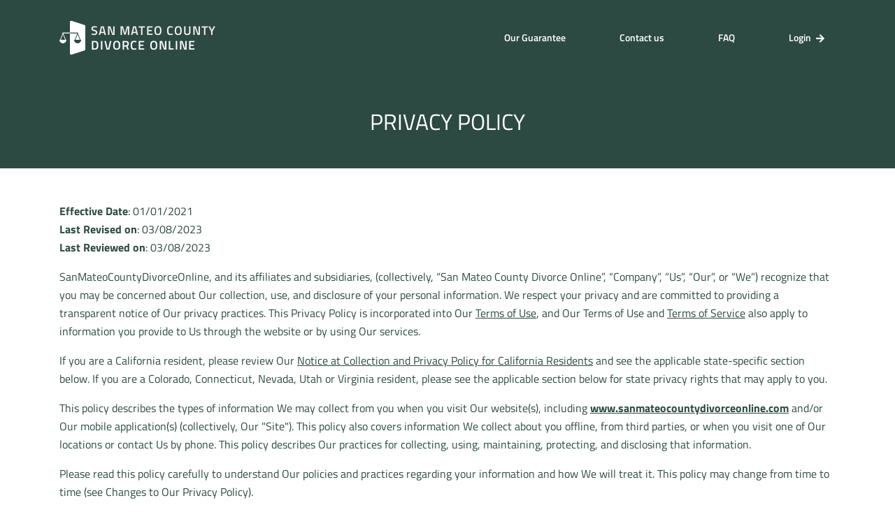

--- FILE ---
content_type: text/html; charset=utf-8
request_url: https://sanmateocountydivorceonline.com/policy_window/
body_size: 16266
content:


<!DOCTYPE html>
<html lang="en">
<head>
    <meta charset="UTF-8">
    <meta name="viewport" content="width=device-width, initial-scale=1, maximum-scale=1, user-scalable=no">
    
    <meta name="description" content="Here you can read about your privacy and security - San Mateo County Divorce Online">


    
    

    <link rel="preload" as="font" type="font/woff2" href="/static/multisite/fonts/titillium-web/titillium-web-v10-latin-regular.811f6a5bb816.woff2" crossorigin>
    <link rel="preload" as="font" type="font/woff2" href="/static/multisite/fonts/titillium-web/titillium-web-v10-latin-600.5d5145c155e9.woff2" crossorigin>
    <link rel="preload" as="font" type="font/woff2" href="/static/multisite/fonts/titillium-web/titillium-web-v10-latin-700.704fc425c3cf.woff2" crossorigin>
    <link rel="preload" as="font" type="font/woff2" href="/static/multisite/fonts/inter/inter-v3-latin-700.e8ecbd3caa74.woff2" crossorigin>

    <link rel="canonical" href="https://sanmateocountydivorceonline.com/policy_window/">
    <link rel="icon" type="image/x-icon" href="/static/multisite/img/multisite/county_sites/countydivorceonline/favicon/favicon.2581ff2114a9.ico">

    
    <meta name="robots" content="all">


    
    

    
    <script type="application/ld+json">
        {
          "@context": "http://schema.org/",
          "@type": "legalservice",
          "brand": {
              "@type": "Brand",
              "logo": "https://sanmateocountydivorceonline.com/static/multisite/img/multisite/county_sites/countydivorceonline/logo.dfde5ea64aa3.svg"
          },
          "address": {
              "@type": "PostalAddress",
              "streetAddress": "240 Elm Street",
              "addressLocality": "Somerville",
              "addressRegion": "MA",
              "postalCode": "02144",
              "addressCountry": "US"
          },
          "contactPoint": {
              "@type": "ContactPoint",
              "email": "support@onlinedivorcesupport.com",
              "contactType": "Customer service"
          },

          "telephone": "833-434-2381",
          "name": "Online Divorce Assistance, LLC",
          "priceRange": "$139",
          "image": "https://sanmateocountydivorceonline.com/static/multisite/img/multisite/county_sites/countydivorceonline/logo.dfde5ea64aa3.svg"
        }
    </script>
    

    
    

    
    <title>Privacy & Security Statement - San Mateo County Divorce Online</title>


    
        <link rel="stylesheet" href="/static/multisite/css/county_sites/libs/bootstrap.min.3b3bcd00c478.css">
        <link rel="stylesheet" href="/static/multisite/css/county_sites/libs/slick.f38b2db10e01.css">
        <link rel="stylesheet" href="/static/multisite/css/county_sites/sanmateocountydivorceonline/styles.96b6c4ca963c.css">
    
    
        
            <script>
                window.dataLayer = window.dataLayer || [];
                window.dataLayer.push({
                    'userId': '117352051',
                    'experiment': 'payment_with_coparenter',
                    'dimension4': '{&#x27;payment_with_coparenter&#x27;}'
                });
            </script>
            <script>(function(w,d,s,l,i){w[l]=w[l]||[];w[l].push({'gtm.start':
            new Date().getTime(),event:'gtm.js'});var f=d.getElementsByTagName(s)[0],
            j=d.createElement(s),dl=l!='dataLayer'?'&l='+l:'';j.async=true;j.src=
            'https://www.googletagmanager.com/gtm.js?id='+i+dl;f.parentNode.insertBefore(j,f);
            })(window,document,'script','dataLayer','GTM-524Z5CX');</script>
        
    
    
    
    

    
<script>
    function getOsFromUserAgent() {
        const userAgent = window.navigator.userAgent;
        if (/like Mac/.test(userAgent)) {
            return "iOS";
        }
        if (/Mac/.test(userAgent)) {
            return "Mac OS";
        }
        if (/Android/.test(userAgent)) {
            return "Android OS";
        }
        if (/Linux/.test(userAgent)) {
            return "Linux OS";
        }
        if (/Win/.test(userAgent)) {
            return "Windows OS";
        }
        return "Unknown OS";
    }
    function CustomEventTracker() {
        this.commonData = {
            csrfmiddlewaretoken: "MSR7yalRzviGAcnG0dlT5BQdB1GFEG7Ox8U9vPtD26uTl1OmG1TdksR1FSLEVeG2",
            os: getOsFromUserAgent(),
            url: window.location.href,
            referer: document.referrer,
            page_title: document.title
        };
        this.getEventData = function (params) {
            const eventData = {
                event_type: params.type
            };
            switch (params.type) {
                case "PageView":
                    
                    break;
                case "Click":
                    if (!params.element) {
                        return null;
                    }
                    eventData.target_tag = params.element.tagName.toLowerCase();
                    eventData.target_class = params.element.className || "";
                    eventData.target_text = params.element.innerText || "";
                    break;
                case "ModalShown":
                case "ModalHidden":
                    if (!params.element) {
                        return null;
                    }
                    eventData.modal_title = params.element.id || "";
                    break;
                default:
                    return null;
            }
            for (key in this.commonData) {
                eventData[key] = this.commonData[key];
            }
            return eventData;
        };
        this.getFormData = function (eventData) {
            const formData = new FormData();
            for (key in eventData) {
                formData.append(key, eventData[key]);
            }

            return formData;
        };
        this.sendFormData = function (formData) {
            if (window.navigator.sendBeacon) {
                return window.navigator.sendBeacon("/api/v1/events/", formData);
            }
            const xhr = new XMLHttpRequest();
            xhr.open("POST", "/api/v1/events/", true);
            return xhr.send(formData);
        };
        this.sendEvent = function (params) {
            if (!params.type) {
                return null;
            }
            const eventData = this.getEventData(params);
            if (!eventData) {
                return null;
            }
            return this.sendFormData(this.getFormData(eventData));
        };
    }
    const Tracker = new CustomEventTracker();
    Tracker.sendEvent({ type: "PageView" });
    function tracking() {
        $(document).on("click", function (event) {
            const $target = $(event.target);
            if ($target.is("a, button, input[type=submit], input[type=button]")) {
                return Tracker.sendEvent({ type: "Click", element: $target.get(0) });
            }
            const $parent = $target.closest("a, button, input[type=submit], input[type=button]");
            if ($parent.length) {
                return Tracker.sendEvent({ type: "Click", element: $parent.get(0) });
            }
        });
        $(document).on("shown.bs.modal hidden.bs.modal", function (event) {
            return Tracker.sendEvent({ type: event.type === "shown" ? "ModalShown" : "ModalHidden", element: event.target });
        });
    }
    document.addEventListener("DOMContentLoaded", tracking);
</script>


</head>
<body class="">
    
        <noscript><iframe src="https://www.googletagmanager.com/ns.html?id=GTM-524Z5CX&userId=117352051&experiment=payment_with_coparenter" height="0" width="0" style="display:none;visibility:hidden"></iframe></noscript>
    
    
    
        
<header class="bg-green header">
    <div class="btn-menu">
        <span ></span>
        <span ></span>
        <span ></span>
    </div>

    <div class="container">
        <nav class="header__nav">
            <a href="/" class="logo-link navbar-brand d-flex align-items-center">
                <img src="/static/multisite/img/multisite/county_sites/countydivorceonline/logo.dfde5ea64aa3.svg" alt="logo">
                <div class="d-flex flex-column pl-2 text-white">
                    <span class="text-light-gray">San Mateo County </span> divorce online
                </div>
            </a>
            <div class="header__menu" id="">
                <ul class="header__menu-list">
                    <li class="header__menu-item active">
                        <a class="nav-link fz14" href="/guarantee/">
                            <svg class="mr-1 d-lg-none" width="15" height="15" viewBox="0 0 12 15" fill="none" xmlns="http://www.w3.org/2000/svg">
                                <path d="M6 12.9332L9.3 9.6332C9.9526 8.98054 10.397 8.14901 10.577 7.24378C10.7571 6.33855 10.6646 5.40026 10.3114 4.54757C9.95817 3.69488 9.36003 2.96607 8.59261 2.45331C7.82519 1.94055 6.92296 1.66687 6 1.66687C5.07704 1.66687 4.17481 1.94055 3.40739 2.45331C2.63997 2.96607 2.04183 3.69488 1.68861 4.54757C1.33539 5.40026 1.24294 6.33855 1.42297 7.24378C1.603 8.14901 2.04741 8.98054 2.7 9.6332L6 12.9332ZM6 14.8185L1.75734 10.5759C0.918228 9.73675 0.346791 8.66765 0.115286 7.50377C-0.11622 6.33988 0.00260456 5.13349 0.456732 4.03713C0.91086 2.94078 1.6799 2.00371 2.66659 1.34443C3.65328 0.685144 4.81332 0.333252 6 0.333252C7.18669 0.333252 8.34672 0.685144 9.33342 1.34443C10.3201 2.00371 11.0891 2.94078 11.5433 4.03713C11.9974 5.13349 12.1162 6.33988 11.8847 7.50377C11.6532 8.66765 11.0818 9.73675 10.2427 10.5759L6 14.8185ZM6 7.66653C6.35362 7.66653 6.69276 7.52606 6.94281 7.27601C7.19286 7.02596 7.33334 6.68682 7.33334 6.3332C7.33334 5.97958 7.19286 5.64044 6.94281 5.39039C6.69276 5.14034 6.35362 4.99987 6 4.99987C5.64638 4.99987 5.30724 5.14034 5.05719 5.39039C4.80715 5.64044 4.66667 5.97958 4.66667 6.3332C4.66667 6.68682 4.80715 7.02596 5.05719 7.27601C5.30724 7.52606 5.64638 7.66653 6 7.66653ZM6 8.99987C5.29276 8.99987 4.61448 8.71891 4.11438 8.21882C3.61429 7.71872 3.33334 7.04044 3.33334 6.3332C3.33334 5.62596 3.61429 4.94768 4.11438 4.44758C4.61448 3.94748 5.29276 3.66653 6 3.66653C6.70725 3.66653 7.38552 3.94748 7.88562 4.44758C8.38572 4.94768 8.66667 5.62596 8.66667 6.3332C8.66667 7.04044 8.38572 7.71872 7.88562 8.21882C7.38552 8.71891 6.70725 8.99987 6 8.99987Z"/>
                            </svg>
                            Our Guarantee</a>
                    </li>
                    <li class="header__menu-item active">
                        <a class="nav-link fz14" href="/contact_us/">
                            <svg class="mr-1 d-lg-none" width="15" height="15" viewBox="0 0 12 15" fill="none" xmlns="http://www.w3.org/2000/svg">
                                <path d="M6 12.9332L9.3 9.6332C9.9526 8.98054 10.397 8.14901 10.577 7.24378C10.7571 6.33855 10.6646 5.40026 10.3114 4.54757C9.95817 3.69488 9.36003 2.96607 8.59261 2.45331C7.82519 1.94055 6.92296 1.66687 6 1.66687C5.07704 1.66687 4.17481 1.94055 3.40739 2.45331C2.63997 2.96607 2.04183 3.69488 1.68861 4.54757C1.33539 5.40026 1.24294 6.33855 1.42297 7.24378C1.603 8.14901 2.04741 8.98054 2.7 9.6332L6 12.9332ZM6 14.8185L1.75734 10.5759C0.918228 9.73675 0.346791 8.66765 0.115286 7.50377C-0.11622 6.33988 0.00260456 5.13349 0.456732 4.03713C0.91086 2.94078 1.6799 2.00371 2.66659 1.34443C3.65328 0.685144 4.81332 0.333252 6 0.333252C7.18669 0.333252 8.34672 0.685144 9.33342 1.34443C10.3201 2.00371 11.0891 2.94078 11.5433 4.03713C11.9974 5.13349 12.1162 6.33988 11.8847 7.50377C11.6532 8.66765 11.0818 9.73675 10.2427 10.5759L6 14.8185ZM6 7.66653C6.35362 7.66653 6.69276 7.52606 6.94281 7.27601C7.19286 7.02596 7.33334 6.68682 7.33334 6.3332C7.33334 5.97958 7.19286 5.64044 6.94281 5.39039C6.69276 5.14034 6.35362 4.99987 6 4.99987C5.64638 4.99987 5.30724 5.14034 5.05719 5.39039C4.80715 5.64044 4.66667 5.97958 4.66667 6.3332C4.66667 6.68682 4.80715 7.02596 5.05719 7.27601C5.30724 7.52606 5.64638 7.66653 6 7.66653ZM6 8.99987C5.29276 8.99987 4.61448 8.71891 4.11438 8.21882C3.61429 7.71872 3.33334 7.04044 3.33334 6.3332C3.33334 5.62596 3.61429 4.94768 4.11438 4.44758C4.61448 3.94748 5.29276 3.66653 6 3.66653C6.70725 3.66653 7.38552 3.94748 7.88562 4.44758C8.38572 4.94768 8.66667 5.62596 8.66667 6.3332C8.66667 7.04044 8.38572 7.71872 7.88562 8.21882C7.38552 8.71891 6.70725 8.99987 6 8.99987Z"/>
                            </svg>
                            Contact us</a>
                    </li>
                    <li class="header__menu-item">
                        <a class="nav-link fz14" href="/frequently_asked_questions/">
                            <svg class="mr-1 d-lg-none" width="16" height="16" viewBox="0 0 16 16" fill="none" xmlns="http://www.w3.org/2000/svg">
                                <path d="M7.99967 14.6666C4.31767 14.6666 1.33301 11.6819 1.33301 7.99992C1.33301 4.31792 4.31767 1.33325 7.99967 1.33325C11.6817 1.33325 14.6663 4.31792 14.6663 7.99992C14.6663 11.6819 11.6817 14.6666 7.99967 14.6666ZM7.99967 13.3333C9.41416 13.3333 10.7707 12.7713 11.7709 11.7712C12.7711 10.771 13.333 9.41441 13.333 7.99992C13.333 6.58543 12.7711 5.22888 11.7709 4.22868C10.7707 3.22849 9.41416 2.66659 7.99967 2.66659C6.58519 2.66659 5.22863 3.22849 4.22844 4.22868C3.22824 5.22888 2.66634 6.58543 2.66634 7.99992C2.66634 9.41441 3.22824 10.771 4.22844 11.7712C5.22863 12.7713 6.58519 13.3333 7.99967 13.3333Z" fill="#223933"/>
                                <path d="M9.99935 6.21823C9.99935 6.64607 9.94871 6.97174 9.84743 7.19524C9.7521 7.41874 9.55252 7.6582 9.24868 7.91363C8.94484 8.16906 8.74227 8.3734 8.64099 8.52666C8.54567 8.67353 8.49801 8.83317 8.49801 9.00558V9.32168H7.71159C7.56861 9.12372 7.49711 8.87468 7.49711 8.57455C7.49711 8.41491 7.55371 8.25526 7.66691 8.09562C7.78011 7.93598 7.98267 7.72845 8.27459 7.47302C8.56652 7.2112 8.76015 7.01005 8.85547 6.86957C8.95079 6.7227 8.99846 6.53113 8.99846 6.29486C8.99846 5.8287 8.6827 5.59562 8.05118 5.59562C7.69372 5.59562 7.31838 5.64032 6.92518 5.72972L6.71963 5.77761L6.66602 4.9826C7.22008 4.77187 7.72351 4.6665 8.17629 4.6665C8.80185 4.6665 9.26059 4.79103 9.55252 5.04007C9.85041 5.28272 9.99935 5.67544 9.99935 6.21823ZM7.55967 11.3332V9.99217H8.59631V11.3332H7.55967Z"/>
                            </svg>
                            FAQ</a>
                    </li>
                    <li class="header__menu-item">
                        <a class="login-link nav-link fz14" href="/login/">Login
                            <svg class="pl-1" width="16" height="16" viewBox="0 0 14 14" fill="none" xmlns="http://www.w3.org/2000/svg">
                                <path d="M10.4767 6.16664L6.00671 1.69664L7.18504 0.518311L13.6667 6.99998L7.18504 13.4816L6.00671 12.3033L10.4767 7.83331H0.333374V6.16664H10.4767Z" />
                            </svg>
                        </a>
                    </li>
                </ul>
            </div>
        </nav>
    </div>
</header>
    


    <main>
        
        
    <div class="bg-green py-3 py-lg-5">
        <h2 class="text-center text-uppercase mb-0 text-white">Privacy Policy</h2>
    </div>
    <div class="container terms-page fz16 mt-3 mt-lg-5">
        



 
<p>
    <b>Effective Date</b>: 01/01/2021<br>
    <b>Last Revised on</b>: 03/08/2023<br>
    <b>Last Reviewed on</b>: 03/08/2023
</p>



<p>SanMateoCountyDivorceOnline, and its affiliates and subsidiaries, (collectively,
    “San Mateo County Divorce Online”, “Company”, “Us”, “Our”, or “We”) recognize that you may be concerned about Our
    collection, use, and disclosure of your personal information. We respect your privacy and are committed to providing
    a transparent notice of Our privacy practices. This Privacy Policy is incorporated into Our
    <a href="/terms_of_use/" target="_blank">Terms of Use</a>, and Our Terms of Use and
    <a href="/terms_of_service/" target="_blank">Terms of Service</a>
    also apply to information you provide to Us through the website or by using Our services.
</p>

<p>If you are a California resident, please review Our
    <a class="js-modal-policy-ca" href="/privacy-policy-ca/">
        Notice at Collection and Privacy Policy for California Residents</a>
    and see the applicable state-specific section below. If you are a Colorado,
    Connecticut, Nevada, Utah or Virginia resident, please see the applicable section below for state
    privacy rights that may apply to you.</p>

<p>This policy describes the types of information We may collect from you when you visit Our website(s), including
    <a href="/"><b>www.sanmateocountydivorceonline.com</b></a>
    and/or Our mobile application(s) (collectively, Our "Site"). This policy also covers information We collect about you offline, from third parties, or when you
        visit one of Our locations or contact Us by phone. This policy describes Our practices for collecting, using,
        maintaining, protecting, and disclosing that information.
    </p>

<p>Please read this policy carefully to understand Our policies and practices regarding your information and how We will
    treat it. This policy may change from time to time (see Changes to Our Privacy Policy).</p>

<h2 class="h4 text-uppercase">Information collection</h2>

<p>“Personal information” is information that identifies, relates to, or could reasonably be linked with you or your
    household. The definition of Personal Information does not include publicly available information from federal,
    state, or local government records, such as professional licenses and real estate or property records.</p>

<p>“Sensitive Personal Information” (“SPI”) is a subset of Personal Information that includes certain government
    identifiers (such as social security numbers); an account log-in, financial account, debit card, or credit card
    number with any required security code, password, or credentials allowing access to an account; precise geolocation;
    contents of mail, email and text messages; genetic data; biometric information processed to identity a consumer;
    information concerning a consumer’s health, sex life, or sexual orientation; or information about racial or ethnic
    origin, religious or philosophical beliefs, or union membership.</p>

<p>As a general rule, We limit the Personal Information We collect to that which is necessary for Us to provide Our
    services. We collect several types of Personal Information from and about you, including:</p>

<ul class="terms-list_disc">
    <li><b>Information provided by you</b>, such as name, address, email address, telephone number, and other personally
        identifying information. For example, We collect information from you when you register online or
        fill out a questionnaire on Our Site;</li>
    <li><b>Information provided by third parties</b> about you. As part of Our services, We may also collect information
        from your attorneys, your current or former spouse, and third-party reporting services, including, for example,
        information about your marriage, properties, debts, assets, and contact information; We may also receive
        information from third party websites and applications, such as payment processors or social media sites
        that you may have used to “Share” or “Forward” information from or about Us; and</li>
    <li><b>Information collected automatically</b> as you navigate through the Site. Information collected automatically may
        include usage details, domain address, IP addresses, internet browser, operating system, your internet
        connection, the device or equipment you use to access Our Site, location information, and information
        collected through cookies, pixels, web beacons, or other tracking technologies.</li>
</ul>

<h2 class="h4 text-uppercase">Social security number protection policy</h2>

<p>Social Security numbers are classified as “Confidential” information and SPI under Our Information Security and
    Privacy Policies. As such, Social Security numbers may only be accessed by and disclosed to Our associates and
    others with a legitimate business purpose in accordance with applicable laws and regulations. Social Security
    numbers, whether in paper or electronic form, are subject to physical, electronic, and procedural safeguards. These
    restrictions apply to all Social Security numbers collected or retained by Us in connection with customer, current
    or former spouse of customer, employee, or other relationships.</p>

<h2 class="h4 text-uppercase">Information use</h2>

<p>We use information that We collect about you or that you provide to Us:</p>
<ul class="terms-list_disc">
    <li>to present Our Site and its contents to you and to improve Our Site (We continually strive to improve Our Site
        offerings based on the information and feedback We receive from you);
    </li>
    <li>to provide you with information or services that you request from Us;</li>
    <li>to process your payments;</li>
    <li>to fulfill Our obligations to you as a customer;</li>
    <li>to provide you with notices about your account and to improve customer service (your information helps Us to
        more effectively respond to your customer service requests and support needs);
    </li>
    <li>to carry out Our obligations and enforce Our rights arising from any contracts entered into between you and Us,
        including for billing and collection;
    </li>
    <li>to notify you about changes to Our Site or any products or services We offer or provide through it;</li>
    <li>to allow you to participate in interactive features on Our Site and to personalize your experience (your
        information helps Us to better respond to your individual needs);
    </li>
    <li>to enable communications to you regarding Our services such as email and text;</li>
    <li>to work with marketing partners to provide you with products or services that may be of interest to you;</li>
    <li>to engage in analysis, research, and reporting regarding the use of Our Site and Our services;</li>
    <li>to fulfill any other purpose for which you provide it and in any other way We may describe when you provide the
        information; and
    </li>
    <li>for any other purpose with your consent or authorization.</li>
</ul>

<h2 class="h4 text-uppercase">Disclosure of your information</h2>

<p>We may disclose information that We collect about you or that you provide Us directly as described in this privacy policy:</p>

<ul class="terms-list_disc">
    <li>to Our subsidiaries and affiliates;</li>
    <li>to contractors, service providers, and other third parties We use to support Our business;</li>
    <li>to a buyer or other successor in the event of a merger, divestiture, restructuring, reorganization, dissolution,
        or other sale or transfer of some or all of Company's assets, whether as a going concern or as part of
        bankruptcy, liquidation, or similar proceeding, in which personal information held by Company about Our Site
        users is among the assets transferred;
    </li>
    <li>to fulfill the purpose for which you provide it. For example, to process your inquiry regarding your product
        purchased, a divorce, parenting classes, or name change services;
    </li>
    <li>for any other purpose disclosed by Us when you provide the information; or</li>
    <li>with your consent or authorization.</li>
</ul>

<p>We may also disclose your personal information:</p>

<ul class="terms-list_disc">
    <li>to comply with and/or respond to any court order, law, or legal process, including to respond to any government,
        regulatory, or law enforcement request;
    </li>
    <li>to enforce or apply Our Terms of Use, Terms of Service, and other agreements, including for billing and
        collection purposes; and
    </li>
    <li>if We believe disclosure is necessary or appropriate to protect the rights, property, or safety of Company, Our
        customers, or others. This includes exchanging information with other companies and organizations for the
        purposes of fraud protection and credit risk reduction.
    </li>
</ul>

<p>We may disclose aggregated information about Our users and deidentified data or information that does not identify an
    individual. We may use this non-Personal Information for any purpose, including without limitation, for research and
    marketing purposes, and may also share such aggregated, deidentified or anonymized data with third parties,
    including advertisers, promotional partners, and others.</p>

<h2 class="h4 text-uppercase">Security</h2>

<p>We have implemented reasonable measures designed to secure your personal information from accidental loss and from
    unauthorized access, use, alteration, and disclosure. The safety and security of your information also depends on
    you. No data transmission over the Internet, mobile networks, wireless transmission, or electronic storage of
    information can be guaranteed 100% secure. Where We have given you (or where you have chosen) a password for access
    to certain parts of Our Site, you are responsible for keeping this password confidential. We ask you not to share
    your password with anyone. You provide Us with your information at your own risk. </p>

<h2 class="h4 text-uppercase">Links</h2>

<p>This Site may contain links to other sites. Please be aware that We are not responsible for the content or privacy
    practices of such other sites. We encourage Our users to be aware when they leave Our Site and to read the privacy
    statements of any other site that collects personally identifiable information.</p>

<h2 class="h4 text-uppercase">Children under age of 16</h2>

<p>Our Site is not intended for children under 16 years of age. No one under age 16 may provide any information to or on
    the Site. We do not knowingly collect personal information from children under 16. If you are under 16, do not use
    or provide any information to or on this Site or through any of its features. If We learn We have collected or
    received personal information from a child under 16 without verification of parental consent, We will delete that
    information. If you believe We might have any information from or about a child under 16, please contact Us in one
    of the ways provided in the Contact Information section below to request the deletion of that information.</p>

<h2 class="h4 text-uppercase">Visitors of the site outside United States and Canada</h2>

<p>This Site is not intended for visitors outside of the United States and Canada. We do not direct Our activities at
    users outside of the United States and Canada. If you are visiting the Site from a location outside the U.S. or
    Canada, your connection will be through and to servers located in the U.S. All information you receive from the Site
    will be created on servers located in the U.S., and all information you provide will be maintained on webservers and
    systems located within the U.S. The data protection laws of the U.S. or Canada may differ from those of the country
    in which you are located, and your information may be subject to access requests from governments, courts, or law
    enforcement in the United States, according to the laws of the United States. By using the Site or providing Us with
    any information, you consent to the transfer to, and processing, use, sharing and storage of, your information in
    the U.S. </p>

<h2 class="h4 text-uppercase">Do not track</h2>

<p>We will respect Web browser “do not track” signals. Other parties may collect personally identifiable information
    about your activities over time and across different Web sites when a consumer uses Our Site or service.</p>

<h2 class="h4 text-uppercase">Global privacy controls</h2>

<p>Certain web browsers or extensions may offer you the ability to turn on a global privacy control (“GPC”) signal that
    will allow you to opt out of the sale of your data if it is activated. Other web browsers may not offer the GPC
    signal. We recognize and honor global privacy control signals on browsers that support it, but your choice to opt
    out may not be recognized if you subsequently use another browser or device that does not support GPC signals.
    Please note that We currently do not associate your browser or device IP address with your email address or other
    account information, so if you choose to opt out from the sale of your IP address by using a GPC signal, it may not
    affect your advertising or marketing choices for your email address or account information. You may select your
    communication preferences within your account and adjust your cookie settings through Our Do Not Sell My Personal
    Information pop up.</p>

<h2 class="h4 text-uppercase">Controlling your cookies</h2>

<p>To sign up for information or services with Us, you must have cookies enabled on your internet browser. If you choose
    not to enable cookies, you will still be able to browse Our Site, but it will restrict some of the functionality of
    Our Site and what you can do.</p>

<p>We may use Tracking Technologies, including cookies, to provide you with a personalized experience. Cookies can be
    used to do several things, for example, enabling certain functions of the Site, enhancing security, improving
    functionality, remembering your preferences, or counting the number of people looking at Our Site (analytics). We
    also may use them to keep track of what you’ve done on the Site, and how to get you back to where you were during
    your last visit.</p>

<p>First party cookies originate from the same domain as the website you’re currently visiting. Third-party cookies
    originate from a domain that’s different from the website being visited. For example, when you visit Our website, We
    may link to another company’s website, or another company like Google Analytics, Bing Analytics, and/or Facebook,
    may place cookies on your device to provide Us with analytics on Our website visitors, to let Us know if you view
    Our content, or provide advertising to you. We don’t control how these third parties use their cookies, so We
    suggest you check their website to see how they’re using them and how you can manage them. How Google/Doubleclick
    uses Cookies is <a href="https://policies.google.com/technologies/cookies" target="_blank" rel="nofollow noreferrer">here</a>;
    Bing/Microsoft’s privacy policy is <a href="https://privacy.microsoft.com/en-us/PrivacyStatement" target="_blank" rel="nofollow noreferrer">here</a>;
    and Facebook’s privacy policy is <a href="https://www.facebook.com/privacy/policy/?entry_point=data_policy_redirect&entry=0" target="_blank" rel="nnofollow noreferrer">here</a></p>

<p>Information on controlling and deleting cookies, including on a wide variety of browsers, is also available at
    <a href="https://allaboutcookies.org/" target="_blank" rel="nofollow noreferrer">allaboutcookies.org</a>.
    Some of the more popular browsers (and links to maintain your cookies on each) are:
    <br>
    Microsoft <a href="https://support.microsoft.com/en-us/microsoft-edge/view-cookies-in-microsoft-edge-a7d95376-f2cd-8e4a-25dc-1de753474879" target="_blank" rel="nofollow noreferrer">Edge</a>
    <br>
    <a href="https://support.mozilla.org/en-US/kb/enable-and-disable-cookies-website-preferences" target="_blank" rel="nofollow noreferrer">Firefox</a>
    <br>
    <a href="https://support.apple.com/en-gb/105082" target="_blank" rel="nofollow noreferrer">Safari</a>
    <br>
    <a href="https://support.google.com/chrome/answer/95647?co=GENIE.Platform%3DDesktop&hl=en" target="_blank" rel="nnofollow noreferrer">Google</a> Chrome
</p>

<p>It is not currently possible for you to synchronize your cookie settings between your browsers and devices (e.g.,
    your computer and your smartphone), so you must manage your cookies on each browser and on each device you use.</p>

<h2 class="h4 text-uppercase">Your choices about the information we collect</h2>

<p>If you wish to change your marketing preferences, you may click the link on any email you receive from Us, or use the
    information in Our Contacting Us section below to opt out of the sharing of your information for marketing purposes.
    Your choice will not affect Our ability to share information in the other ways described in this Privacy Policy.
    Certain states, as set forth below, may provide you with additional options regarding your Personal Information.</p>

<h2 class="h4 text-uppercase">State specific privacy notices</h2>

<p><b>California</b> – If you are a California resident, you have the right under the California Consumer Privacy Act,
    upon a verified request, to:</p>

<ul class="terms-list_disc">
    <li>To know the categories of personal information being collected about you, the purposes for which the categories of information are collected or used, and whether that information is sold or shared;</li>
    <li>To know the length of time We intend to retain each category of personal information; </li>
    <li>To know whether your personal information is sold or disclosed and to whom;</li>
    <li>To access your personal information;</li>
    <li>To delete the information you have provided to Us, with certain exceptions;</li>
    <li>To correct your personal information;</li>
    <li>To reject automated decision making and profiling;</li>
    <li>To access information about automated decision making;</li>
    <li>To opt out of the sale of personal information; </li>
    <li>To know if Sensitive Personal Information (“SPI”) is being collected about you, the categories of SPI being collected, the purposes for which the categories of SPI are collected or used, and whether the SPI is sold or shared; </li>
    <li>To limit the use of your SPI if it is used for cross-contextual behavioral advertising or for the purposes of inferring characteristics about you; and</li>
    <li>Not to be discriminated against, even if you exercise your privacy rights.</li>
</ul>

<p>To exercise these California rights, you or your authorized agent may make a request to know, access, correct,
    delete, opt out of the sale or sharing of your personal information, limit the use of your SPI, or reject automated
    decision-making and profiling by sending Us a request using the information in the Contacting Us section below,
    calling Us toll-free at <a href="tel:833-434-2381">833-434-2381</a> or by using this
    <a href="/ccpa-request/">webform</a>.</p>

<p>We have also provided Our California Notice at Collection for Consumers
    <a href="/privacy-policy-ca/">here</a>,
    which contains additional information about the Personal Information we collect.</p>

<p>While We do not sell or share your information for monetary purposes, the definition of “sale” in California includes
    the sharing of Personal Information for targeted advertising and analytics, so you may contact Us to opt out of the
    “sale” of information for this purpose. You may contact Us to limit the use or sharing of your SPI, specifically,
    your geolocation information, if you have enabled it. We never share your Social Security Number for any purpose
    other than the purpose for which you have provided it to Us.</p>

<p>If you use an authorized agent to submit your request, We may require proof of the written authorization you have
    given. We also may require you to confirm your identity and your residency in order to obtain the information, and
    you are only entitled to make this request free of charge once per year. For additional requests within a 12-month
    period, We may charge you an additional amount. For emails, please include “California Privacy Rights” as the
    subject line. You must include your full name, email address, and attest to the fact that you are a California
    resident. We will process your request within 45 days or let you know if We need additional time or cannot process
    your request. If you make this request by telephone, We may also ask you to provide the request in writing so that
    We may verify your identity. If We are unable to honor your request, We will notify you of the reason within the
    request time period.</p>


    <p>If you are a California job applicant, employee/former employee, or independent contractor for the Company, we
        provide an additional California Notice at Collection for Employees and Job Applicants.</p>


<p>
    <b>Colorado</b> [Effective July 1, 2023] – If you are a Colorado resident, you have the right under the Colorado
    Privacy Act, upon a verified request, to:
</p>

<ul class="terms-list_disc">
    <li>To confirm whether a controller is processing your personal data and to access such personal data;</li>
    <li>To correct inaccuracies in your personal data;</li>
    <li>To delete your personal data;</li>
    <li>To obtain a copy of your personal data that you previously provided to Us in a portable, and if technically
        feasible, readily usable format, if processing is carried out by automated means;
    </li>
    <li>To opt out of the processing of your personal data for purposes of (i) targeted advertising, (ii) the sale of
        personal data, or (iii) profiling in furtherance of decisions that produce legal or similarly significant
        effects concerning the consumer.
    </li>
</ul>

<p>To exercise these Colorado rights, you or your authorized agent may make a request to confirm, access, correct,
    delete, obtain a copy, or opt-out of the processing of your personal data for targeting advertising, sale, or
    profiling by using the information in the Contacting Us section below.</p>

<p>If you use an authorized agent to submit your request, We may require proof of the written authorization you have
    given. We also may require you to confirm your identity and your residency in order to obtain the information, and
    you are only entitled to make this request free of charge once per year. For additional requests within a 12-month
    period, We may charge you an additional amount. For emails, please include “Colorado Privacy Rights” as the subject
    line. You must include your full name, email address, and attest to the fact that you are a Colorado resident. We
    will process your request within 45 days or let you know if We need additional time or cannot process your request.
    If you make this request by telephone, We may also ask you to provide the request in writing so that We may verify
    your identity. If We are unable to honor your request, We will notify you of the reason within the request time
    period. If We decline to take action on your request, you can appeal Our decision within a reasonable time period
    after We’ve notified you of Our decision by submitting an email to the address in Our Contacting Us section below
    entitled “Colorado Privacy Rights Appeal.” We will review your request and respond within 45 days of the receipt of
    your appeal, along with a written explanation of the reasons for Our decision.</p>

<p>
    <b>Connecticut</b> [Effective July 1, 2023] – If you are a Connecticut resident, you have the right under the
    Connecticut Data Privacy Act, upon a verified request, to:
</p>
<ul class="terms-list_disc">
    <li>To confirm whether or not a controller is processing your personal data and to access such personal data;</li>
    <li>To correct inaccuracies in your personal data;</li>
    <li>To delete personal data provided by, or obtained about, you;</li>
    <li>To obtain a copy of your personal data that is processed by Us in a portable, and if technically feasible,
        readily usable format, where the processing is carried out by automated means, as long as it does not require Us
        to reveal any trade secret;
    </li>
    <li>To opt out of the processing of your personal data for purposes of (i) targeted advertising, (ii) the sale of
        personal data, or (iii) profiling in furtherance of decisions that produce legal or similarly significant
        effects concerning the consumer.
    </li>
</ul>

<p>To exercise these Connecticut rights, you or your authorized agent may make a request to confirm, access, correct,
    delete, obtain a copy, or opt-out of the processing of your personal data for targeting advertising, sale, or
    profiling by submitting a written request to Us using the information in the “Contacting Us” section below.</p>

<p>If you use an authorized agent to submit your request, We may require proof of the written authorization you have
    given. We also may require you to confirm your identity and your residency in order to obtain the information, and
    you are only entitled to make this request up to twice annually. For emails, please include “Connecticut Privacy
    Rights” as the subject line. You must include your full name, email address, and attest to the fact that you are a
    Connecticut resident. We will process your request without undue delay, but within 45 days of your request, or let
    you know if We need additional time or cannot process your request. If you make this request by telephone, We may
    also ask you to provide the request in writing so that We may verify your identity. If We are unable to honor your
    request for any reason, We will notify you of the reason.</p>

<p>If We have refused to act on your Connecticut request, you can appeal Our decision by submitting an email to the
    address in Our Contacting Us section below entitled “Connecticut Privacy Rights Appeal” and We will review your
    request and respond within 60 days of the receipt of your appeal with a written explanation of the reasons for Our
    action or inaction. If your appeal is denied, you may submit a complaint to the
    <a href="https://portal.ct.gov/AG/Common/Complaint-Form-Landing-page" target="_blank" rel="nofollow noreferrer">Connecticut</a> Attorney General.</p>

<p>
    <b>Nevada</b> – If you are a Nevada resident, you have the right to request certain information from Us regarding
    the collection and sale of your personal information (as defined in Nevada Revised Statutes 603A.320) during your
    visit to Our websites or when you otherwise interact with Us online. If you have sought or acquired, by purchase or
    lease, any goods or services for personal, family, or household purposes from Us, you may ask Us to disclose whether
    We have sold for monetary consideration certain information about you (specifically, your first and last name,
    physical address, email address, telephone number, social security number, an identifier that allows you to be
    contacted either physically or online, or other contact information that allows us to identify you personally). We
    do not “sell” Personal Information as that term is defined under Nevada law.
</p>

<p>As a Nevada resident, you may also request to opt out of us sharing such information about you. To make this inquiry,
    please submit a request in writing to Us using the information in the “Contacting Us” section below with “Nevada
    Privacy Rights” in the subject line. You must include your full name, email address, and attest that you are a
    Nevada resident by providing a Nevada postal address in your request. Please state whether you are requesting
    information and/or opting out.</p>

<p>We will process your Nevada request within 60 days, or We will let you know if We need additional time. We may
    require additional information to verify your identity before We can respond.</p>

<p><b>Utah</b> [Effective December 31, 2023] – If you are a Utah resident, you have the right under the Utah Consumer Privacy Act, upon a verified request, to:</p>

<ul class="terms-list_disc">
    <li>To confirm whether or not a controller is processing your personal data and to access such personal data;</li>
    <li>To delete personal data provided by you;</li>
    <li>To obtain a copy of your personal data that you previously provided to Us in a portable, and if technically
        feasible, readily usable format, where the processing is carried out by automated means;
    </li>
    <li>To opt out of the processing of your personal data for purposes of (i) targeted advertising, or (ii) the sale of
        personal data.
    </li>
</ul>

<p>To exercise these Utah rights, you or your authorized agent may make a request to confirm, access, correct, delete,
    obtain a copy, or opt-out of the processing of your personal data for targeting advertising, sale, or profiling by
    submitting a written request to Us using the information in the “Contacting Us” section below. We do not “sell”
    Personal Information as that term is defined under Utah law.</p>

<p>If you use an authorized agent to submit your request, We may require proof of the written authorization you have
    given. We also may require you to confirm your identity and your residency in order to obtain the information, and
    you are only entitled to make this request up to twice annually. For emails, please include “Utah Privacy Rights” as
    the subject line. You must include your full name, email address, and attest to the fact that you are a Utah
    resident. We will process your request within 45 days of your request, or let you know if We need additional time or
    cannot process your request. If you make this request by telephone, We may also ask you to provide the request in
    writing so that We may verify your identity. If We are unable to honor your request for any reason, We will notify
    you of the reason.</p>

<p><b>Virginia</b> – If you are a Virginia resident, you have the right under the Virginia Consumer Data Protection Act,
    upon a verified request, to:</p>

<ul class="terms-list_disc">
    <li>To confirm whether or not a controller is processing your personal data and to access such personal data;</li>
    <li>To correct inaccuracies in your personal data;</li>
    <li>To delete your personal data;</li>
    <li>To obtain a copy of your personal data that you previously provided to Us in a portable, and if technically
        feasible, readily usable format, if processing is carried out by automated means;
    </li>
    <li>To opt out of the processing of your personal data for purposes of (i) targeted advertising, (ii) the sale of
        personal data, or (iii) profiling in furtherance of decisions that produce legal or similarly significant
        effects concerning the consumer.
    </li>
</ul>

<p>To exercise these Virginia rights, you or your authorized agent may make a request to confirm, access, correct,
    delete, obtain a copy, or opt-out of the processing of your personal data for targeting advertising, sale, or
    profiling by submitting a written request to Us using the information in the “Contacting Us” section below. Please
    note: We do not “sell” Personal Information as that term is defined under Virginia law.</p>

<p>If you use an authorized agent to submit your request, We may require proof of the written authorization you have
    given. We also may require you to confirm your identity and your residency in order to obtain the information, and
    you are only entitled to make this request up to twice annually. For emails, please include “Virginia Privacy
    Rights” as the subject line. You must include your full name, email address, and attest to the fact that you are a
    Virginia resident. We will process your request within 45 days or let you know if We need additional time or cannot
    process your request. If you make this request by telephone, We may also ask you to provide the request in writing
    so that We may verify your identity. If We are unable to honor your request for any reason, We will notify you of
    the reason within the request time period.</p>

<p>If We decline to take action on your Virginia request, you can appeal Our decision by submitting an email to the
    address in Our Contacting Us section below entitled “Virginia Privacy Rights Appeal” and We will review your request
    and respond within 60 days of the receipt of your appeal with a written explanation of the reasons for Our decision.
    If your appeal is denied, you may contact the
    <a href="https://www.virginia.gov/agencies/office-of-the-attorney-general/" target="_blank" rel="nofollow noreferrer">Virginia Attorney General</a>.
    to submit a complaint.</p>

<h2 class="h4 text-uppercase">Canadian privacy notice</h2>

<p>Canadian laws provide specific privacy rights to our Canadian customers. If you are a resident of Canada, this
    section applies in addition to all other applicable rights and information contained in this Policy.</p>

<p>Where applicable, We follow applicable Canadian federal and provincial privacy laws ('Canadian Privacy Law'),
    including:</p>

<ul class="terms-list_disc">
    <li>The Personal Information Protection and Electronic Documents Act (PIPEDA)</li>
    <li>Alberta’s Personal Information Protection Act (Alberta PIPA)</li>
    <li>British Columbia’s Personal Information Protection Act (BC PIPA)</li>
    <li>Québec's Act respecting the protection of personal information in the private sector (Québec Act).</li>
</ul>

<p><b>Consent.</b> In most cases, we rely on implied consent to collect, use, or disclose your personal information. In
    some circumstances, including those involving sensitive personal information, we obtain express consent. Where you
    have provided your consent to the collection, use, and transfer of your personal information (whether orally, in
    writing, or electronically), you may have the legal right to withdraw your consent under certain circumstances. In
    addition to the methods described above with respect to your privacy choices, you may withdraw your consent by
    submitting a request using the information in the “Contacting Us” section below. Please note that if you withdraw
    your consent, We may not be able to provide you with a particular product or service. We will explain the impact to
    you at the time of your request to help you with your decision.</p>

<p><b>Use of Your Personal Information.</b> We will not collect, use, or disclose personal information except for the
    identified purposes identified above (See <b>Disclosure of Your Information</b>), unless we have received additional
    consent or the processing is authorized without consent. Where we engage service providers who utilize the Personal
    Information we provide to them, those relationships are governed by a written agreement regarding the
    confidentiality of your information.</p>

<p><b>Canadian Access and Challenge Rights</b> Canadian Privacy Law provides the right to receive information about the
    existence, use, and disclosure of your personal information and be provided access to that information. You may also
    challenge the accuracy and completeness of your personal information and have it amended as appropriate. Depending
    on the nature of the challenged information, amendment may involve correction, deletion, or addition of information.
</p>

<p><b>Exercising Your Canadian Privacy Rights.</b> If you have an account with Us, you may view and update your account
    information (as noted above) directly by logging into your account. To submit a request for access to information
    not contained within your account, or to challenge the accuracy or completeness of your personal information, you
    may also submit a written request using the information in the “Contacting Us” section below. When submitting a
    request, We also may require you to confirm your identity and your residency in order to obtain the information.
    For emails, please include “Canadian Privacy Rights” as the subject line. You must include your full name, email
    address, and attest to the fact that you are a Canadian resident, and provide your province of residence. We will
    begin processing your request once you have completed the verification process and will respond within the timeframe
    required by law.</p>

<p>If We cannot substantively respond to your request in a timely manner, We will notify you and state the reason for
    the delay. Under certain circumstances, We may not be able to fulfill your request, such as when doing so would
    interfere with Our regulatory or legal obligations, where We cannot verify your identity, or if your request
    involves disproportionate cost or effort. However, We will respond to your request within a reasonable time, as
    required by law, and provide an explanation.</p>

<p>Additional information about how to exercise your rights under Canadian Privacy Law can be found here:</p>

<p class="ml-3 ml-md-4">
    <b>Office of the Privacy Commissioner of Canada</b> <br>
    <a href="https://www.priv.gc.ca/en/" target="_blank" rel="nofollow noreferrer">Website</a> <br>
    Toll-free: <a href="tel:18002821376">1-800-282-1376</a>
</p>

<p class="ml-3 ml-md-4">
    <b>Office of the Information and Privacy Commissioner of Alberta</b> <br>
    <a href="https://oipc.ab.ca/" target="_blank" rel="nofollow noreferrer">Website</a> <br>
    Toll-free: <a href="tel:18888784044">1-888-878-4044</a><br>
    Edmonton office: <a href="tel:7804226860">(780) 422-6860</a> <br>
    Calgary office: <a href="tel:4032972728">(403) 297-2728</a>
</p>

<p class="ml-3 ml-md-4">
    <b>Office of the Information and Privacy Commissioner of British Columbia</b> <br>
    <a href="https://www.oipc.bc.ca/" target="_blank" rel="nofollow noreferrer">Website</a> <br>
    Vancouver: <a href="tel:6046602421">(604) 660-2421</a> <br>
    Elsewhere in BC: <a href="tel:8006637867">(800) 663-7867</a>
</p>

<p class="ml-3 ml-md-4">
    <b>Commission d'acces a' l' information du Quebec</b> <br>
    <a href="https://www.cai.gouv.qc.ca/english" target="_blank" rel="nofollow noreferrer">Website</a> <br>
    Toll-free: <a href="tel:18885287741">1-888-528-7741</a>
</p>

<h2 class="h4 text-uppercase">Changes to our privacy policy</h2>

<p>It is Our policy to post any changes We make to Our privacy policy on this page. Those changes will be effective the
    next time you use Our services, so please check this policy periodically.</p>

<h2 class="h4 text-uppercase">Contacting us</h2>

<p>If there are any questions regarding this privacy policy you may contact Us via telephone
    <a href="tel:833-434-2381">833-434-2381</a> or at
    <a class="text-break" href="mailto:support@onlinedivorcesupport.com">support@onlinedivorcesupport.com</a>
    or via mail at Attn: General Counsel at
    
        75 State Street, 1st Floor, 
Boston, MA 02109.
    
</p>
    </div>

    </main>

    
    
        
<footer class="footer">
    <div class="container">
        <div class="row align-items-start align-items-lg-center">
            <div class="col-lg-4">
                <a href="/" class="logo-link d-flex align-items-center">
                    <img src="/static/multisite/img/multisite/county_sites/countydivorceonline/logo-light-orange.4f05005ef723.svg" alt="logo">
                    <div class="d-flex flex-column pl-2">
                        <span class="text-gray-orange">San Mateo County </span> divorce online
                    </div>
                </a>
            </div>
            <div class="col-lg-8 pt-3 pt-lg-0">
                <ul class="footer__list mb-0">
                    <li class="pb-3 pb-lg-0 order-0"><a class="nav-link" href="/guarantee/">Our Guarantee</a></li>
                    <li class="pb-3 pb-lg-0 order-0"><a class="nav-link" href="/contact_us/">Contact us</a></li>
                    <li class="pb-3 pb-lg-0 order-lg-1 order-3"><a class="nav-link" href="/frequently_asked_questions/">FAQ</a></li>
                    
                        <li class="pb-3 pb-lg-0 order-lg-1 order-3"><a class="nav-link" href="/cookie-ccpa/">Cookies</a></li>
                    
                    <li class="pb-3 pb-lg-0 order-2"><a class="nav-link" href="/terms_of_use/" target="_blank">Terms of use</a></li>
                    <li class="pb-3 pb-lg-0 order-lg-3 order-1"><a class="nav-link" href="/policy_window/" target="_blank">Privacy Policy</a></li>
                    <li class="pb-3 pb-lg-0 order-lg-4 order-4 d-flex align-items-center">
                        <a class="nav-link fw-semibold fz16 fz-md-14 login-link" href="/login/">Login
                            <svg class="pl-1" width="16" height="16" viewBox="0 0 14 14" fill="none" xmlns="http://www.w3.org/2000/svg">
                                <path d="M10.4767 6.16664L6.00671 1.69664L7.18504 0.518311L13.6667 6.99998L7.18504 13.4816L6.00671 12.3033L10.4767 7.83331H0.333374V6.16664H10.4767Z"/>
                            </svg>
                        </a>
                    </li>
                </ul>
            </div>
        </div>
        <div class="row">
            <div class="col-lg-12 pr-lg-3">
                <p class="footer__title pb-1 mb-3 pt-lg-3">This website is not associated or affiliated with the state of California.</p>
                <p class="footer__text">
                    Disclaimer: SanMateoCountyDivorceOnline is not a law firm and its services, website, forms or templates are not a substitute for the advice or services of an attorney.
SanMateoCountyDivorceOnline provides access to computer-aided self-help services at your
specific direction. SanMateoCountyDivorceOnline’s website and written instructions provide general information about the
divorce process only; we cannot give you any specific advice, opinions or recommendations as to your selection or
completion of forms or your particular legal rights, remedies or options. <span class="text-underline">SanMateoCountyDivorceOnline.com</span> is a website that provides access
to self-guided online questionnaires. <span class="text-underline">SanMateoCountyDivorceOnline.com</span> does not sell blank forms, and a user can download those on a court's website.

SanMateoCountyDivorceOnline does not provide assistance with the obtaining, renewal, updating, replacement, or search of official documents or information that can be obtained directly
    from a government or government delegated provider. SanMateoCountyDivorceOnline does not assist with applications or payments for
    official or public services that are available directly.
                </p>
                
                <p class="footer__text pb-5 mb-0">
                    Communications between you and SanMateoCountyDivorceOnline are governed by our
                    <a class="text-underline" href="/policy_window/" target="_blank">Privacy Policy.</a>
                    but are not covered by the attorney-client or work product privileges. Your access to
                    SanMateoCountyDivorceOnline’s website is subject to and governed by our <a class="text-underline" href="/terms_of_use/" target="_blank">Terms of use</a>.
                    Any purchase from SanMateoCountyDivorceOnline is subject to and governed by our <a class="text-underline" href="/terms_of_service/" target="_blank">Terms of Service</a>.
                </p>
                <p class="footer__tm footer__tm-border mb-0 pt-4 text-gray fz14">© 2026 <span>Online Divorce Assistance, LLC, All Rights Reserved</span></p>
            </div>
        </div>
    </div>
</footer>
    


    
    

    
        <script type="text/javascript" src="/static/multisite/js/county_sites/scripts_common.93b840813945.js" charset="utf-8"></script>
    

    

    
    
</body>
</html>

--- FILE ---
content_type: text/css
request_url: https://sanmateocountydivorceonline.com/static/multisite/css/county_sites/sanmateocountydivorceonline/styles.96b6c4ca963c.css
body_size: 9185
content:
@font-face {
  font-family: "Titillium Web";
  font-weight: 300;
  font-style: normal;
  src: local("Titillium Web"), local("Titillium-Web"), url("/static/multisite/fonts/titillium-web/titillium-web-v10-latin-300.723816c03cbc.eot?#iefix") format("embedded-opentype"), url("/static/multisite/fonts/titillium-web/titillium-web-v10-latin-300.e7bd292907e0.woff2") format("woff2"), url("/static/multisite/fonts/titillium-web/titillium-web-v10-latin-300.9dd84b03207d.woff") format("woff"), url("/static/multisite/fonts/titillium-web/titillium-web-v10-latin-300.5f7fc2fe2409.ttf") format("truetype"), url("/static/multisite/fonts/titillium-web/titillium-web-v10-latin-300.2d5a4626ccc9.svg#Titillium Web") format("svg");
}
@font-face {
  font-family: "Titillium Web";
  font-weight: 400;
  font-style: normal;
  src: local("Titillium Web"), local("Titillium-Web"), url("/static/multisite/fonts/titillium-web/titillium-web-v10-latin-regular.6ef25a3bfae0.eot?#iefix") format("embedded-opentype"), url("/static/multisite/fonts/titillium-web/titillium-web-v10-latin-regular.811f6a5bb816.woff2") format("woff2"), url("/static/multisite/fonts/titillium-web/titillium-web-v10-latin-regular.d8bc9340523c.woff") format("woff"), url("/static/multisite/fonts/titillium-web/titillium-web-v10-latin-regular.2de9526f24da.ttf") format("truetype"), url("/static/multisite/fonts/titillium-web/titillium-web-v10-latin-regular.f6af3afb192e.svg#Titillium Web") format("svg");
}
@font-face {
  font-family: "Titillium Web";
  font-weight: 600;
  font-style: normal;
  src: local("Titillium Web"), local("Titillium-Web"), url("/static/multisite/fonts/titillium-web/titillium-web-v10-latin-600.8dc78bf62c8b.eot?#iefix") format("embedded-opentype"), url("/static/multisite/fonts/titillium-web/titillium-web-v10-latin-600.5d5145c155e9.woff2") format("woff2"), url("/static/multisite/fonts/titillium-web/titillium-web-v10-latin-600.7679c7b87df1.woff") format("woff"), url("/static/multisite/fonts/titillium-web/titillium-web-v10-latin-600.0af7eda64860.ttf") format("truetype"), url("/static/multisite/fonts/titillium-web/titillium-web-v10-latin-600.9d361bb7aa52.svg#Titillium Web") format("svg");
}
@font-face {
  font-family: "Titillium Web";
  font-weight: 700;
  font-style: normal;
  src: local("Titillium Web"), local("Titillium-Web"), url("/static/multisite/fonts/titillium-web/titillium-web-v10-latin-700.80dd776d638f.eot?#iefix") format("embedded-opentype"), url("/static/multisite/fonts/titillium-web/titillium-web-v10-latin-700.704fc425c3cf.woff2") format("woff2"), url("/static/multisite/fonts/titillium-web/titillium-web-v10-latin-700.a804c575a27c.woff") format("woff"), url("/static/multisite/fonts/titillium-web/titillium-web-v10-latin-700.8564aecc3a20.ttf") format("truetype"), url("/static/multisite/fonts/titillium-web/titillium-web-v10-latin-700.081fb967bb97.svg#Titillium Web") format("svg");
}
@font-face {
  font-family: "Inter";
  font-weight: 700;
  font-style: normal;
  src: local("Inter"), local("Inter"), url("/static/multisite/fonts/inter/inter-v3-latin-700.e55006c5f786.eot?#iefix") format("embedded-opentype"), url("/static/multisite/fonts/inter/inter-v3-latin-700.e8ecbd3caa74.woff2") format("woff2"), url("/static/multisite/fonts/inter/inter-v3-latin-700.c20425bae34b.woff") format("woff"), url("/static/multisite/fonts/inter/inter-v3-latin-700.c7b1178f81cc.ttf") format("truetype"), url("/static/multisite/fonts/inter/inter-v3-latin-700.81890f676e92.svg#Inter") format("svg");
}
.slick-track, .reviews-slick-platinum .slick-list {
  display: flex;
}

textarea {
  resize: none;
}

.login-link:hover {
  color: #DABDA5;
}

.fz72 {
  font-size: 72px;
  line-height: 98px;
}
.fz68 {
  font-size: 68px;
  line-height: 100px;
}
.fz48 {
  font-size: 48px;
  line-height: 64px;
}
.fz40 {
  font-size: 40px;
  line-height: 54px;
}
.fz28 {
  font-size: 28px;
  line-height: 40px;
}
.fz24 {
  font-size: 24px;
  line-height: 32px;
}
.fz20 {
  font-size: 20px;
  line-height: 30px;
}
.fz18 {
  font-size: 18px;
  line-height: 32px;
}
.fz16 {
  font-size: 16px;
  line-height: 26px;
}
.fz14 {
  font-size: 14px;
  line-height: 20px;
}
.fz12 {
  font-size: 12px;
  line-height: 16px;
}
.fz10 {
  font-size: 10px;
  line-height: 10px;
}

.py-12 {
  padding: 12px 0 !important;
}

.lh-24 {
  line-height: 24px;
}

.ff-times {
  font-family: "Times", "sans-serif";
}

.text-dark-green {
  color: #223933;
}
.text-gray-orange {
  color: #B08770 !important;
}
.text-light-orange {
  color: #DABDA5;
}
.text-light-gray {
  color: #F5EFEA;
}
.text-gray {
  color: #96ABAB;
}
.text-underline {
  text-decoration: underline !important;
}

.form-title {
  font-family: "Titillium Web", sans-serif;
  font-weight: 600;
}

.fw-semibold {
  font-weight: 600;
}

.bg-green {
  background-color: #2D4A42;
}
.bg-dark-green {
  background-color: #223933;
}
.bg-light-gray {
  background-color: #F5EFEA;
}
.bg-gray-orange {
  background-color: #B08770;
}
.bg-light-orange {
  background-color: #DABDA5;
}
.bg-gray {
  background-color: #96ABAB;
}
.bg-dark-red {
  background-color: #80162A;
}
.bg-light-blue {
  background-color: #F4F7F7;
}
.bg-error-bg {
  background-color: #FEEFEF;
}

.form-control {
  outline-width: 0;
  transition: none;
  border: none !important;
}
.form-control:focus-visible {
  text-shadow: none;
}

.wrap-form-group:not(.wrap-form-group--radio) {
  transition: box-shadow 0.1s, border-color 0.1s;
}
.wrap-form-group:not(.wrap-form-group--radio):focus-within {
  box-shadow: inset 2px 0 0 #B08770;
  border-left-color: transparent;
}

input:active {
  outline-width: 0;
  transition: none;
  background-color: transparent;
}

.btn {
  display: block;
  font-weight: 600;
  font-size: 16px;
  line-height: 1.5;
  letter-spacing: 1px;
  width: 200px;
  text-align: center;
  padding: 16px;
  border: none;
  border-radius: 0;
  outline: none;
  -webkit-appearance: none;
}
.btn.focus, .btn:focus {
  box-shadow: 0 0 0 0.2rem rgba(45, 74, 66, 0.4);
}
.btn:disabled {
  cursor: not-allowed;
}
.btn-w-280 {
  width: 280px;
}

.bottom-line {
  border-bottom: 2px solid #DABDA5;
}

.img-fluid {
  width: 100vw;
}

.common-modal .close {
  font-size: 2.5rem;
  font-weight: 400;
  opacity: 1;
}
.common-modal .modal-body__95 {
  margin-left: 95px;
  margin-right: 95px;
}
.common-modal.modal-static .modal-dialog {
  transform: none !important;
}

.mt-11 {
  margin-top: 11px;
}

.modal-dialog-1100 {
  max-width: 1100px;
}

.map-county .leaflet-popup-content p {
  margin: 0 !important;
  padding: 0 !important;
}

.order-details [data-toggle=collapse] {
  position: relative;
  padding-right: 12px;
  color: #2D4A42;
}
.order-details [data-toggle=collapse]::after {
  content: "";
  position: absolute;
  display: block;
  width: 4px;
  height: 4px;
  right: 0;
  top: calc(50% - 2px);
  border-left: 4px solid transparent;
  border-right: 4px solid transparent;
  border-top: 6px solid #2D4A42;
  transition: all 0.1s linear;
  transform: rotate(-180deg);
}
.order-details [data-toggle=collapse].collapsed::after {
  transform: rotate(0);
}

.border-top-dashed {
  border-top-style: dashed !important;
}

.cursor-pointer {
  cursor: pointer;
}

@media (max-width: 1119.98px) {
  .map-county {
    height: 375px;
  }
}
@media (max-width: 991.98px) {
  .fz-lg-12 {
    font-size: 12px;
    line-height: 16px;
  }
  .fz-lg-28 {
    font-size: 28px;
    line-height: 40px;
  }
}
@media (min-width: 992px) {
  .w-lg-100 {
    width: 100%;
  }
}
@media (min-width: 768px) and (max-width: 991.98px) {
  .w-md-50 {
    width: 50% !important;
  }
}
@media (max-width: 767.98px) {
  .w-md-100 {
    width: 100% !important;
  }

  .advantages-item-img-box {
    width: 35px;
  }

  .common-modal .modal-body__95 {
    margin-left: 24px;
    margin-right: 24px;
  }

  .fz-md-40 {
    font-size: 40px;
    line-height: 54px;
  }
  .fz-md-28 {
    font-size: 28px;
    line-height: 40px;
  }
  .fz-md-24 {
    font-size: 24px;
    line-height: 32px;
  }
  .fz-md-20 {
    font-size: 20px;
    line-height: 30px;
  }
  .fz-md-14 {
    font-size: 14px;
    line-height: 24px;
  }
  .fz-md-12 {
    font-size: 12px;
    line-height: 16px;
  }

  .fw-md-normal {
    font-weight: normal;
  }
}
@media (min-width: 768px) {
  .modal-dialog-730 {
    max-width: 730px;
  }
}
@media (max-width: 575px) {
  .thumbnail {
    height: 120px;
  }

  .fz-xs-12 {
    font-size: 12px;
    line-height: 16px;
  }
  .fz-xs-10 {
    font-size: 10px;
    line-height: 10px;
  }
}
.terms-page .h2, .terms-page .h3:not(h1), .terms-page .h4 {
  font-size: 16px;
}
.terms-page .read-carefully {
  font-weight: 400;
}
.terms-page .p-agree {
  text-transform: uppercase;
}
.terms-page a {
  text-decoration: underline;
}
.terms-page__policy .h4, .terms-page__policy h3 {
  font-size: 18px;
  line-height: 32px;
  margin-top: 1.5rem;
}

@keyframes loader-animation {
  0% {
    width: 0;
    height: 0;
    opacity: 1;
  }
  100% {
    width: 72px;
    height: 72px;
    opacity: 0;
  }
}
.loader {
  position: relative;
}
.loader .loader-anim {
  position: absolute;
  background-color: rgba(231, 225, 215, 0.45);
  left: 0;
  right: 0;
  bottom: 0;
  top: 0;
  z-index: 1000;
}
.loader .loader-anim::before, .loader .loader-anim::after {
  content: "";
  width: 50px;
  height: 50px;
  border: 4px solid #D04925;
  opacity: 1;
  border-radius: 50%;
  position: absolute;
  left: 50%;
  top: 50%;
  transform: translate(-50%, -50%);
  animation: loader-animation 1s cubic-bezier(0, 0.2, 0.8, 1) infinite;
}
.loader .loader-anim::after {
  animation-delay: -0.5s;
}

.radio-wrap {
  justify-content: space-between;
  font-size: 14px;
}
.radio-wrap input:checked + .form-check-style::before {
  content: "";
  border-radius: 50%;
  top: 50%;
}
.radio-wrap .form-check-style {
  border-radius: 50%;
  background-color: #fff;
}

.radio-form {
  border: 1px solid #96ABAB;
  visibility: hidden;
  position: relative;
}
.radio-form-check {
  color: #96ABAB;
  transition: color 0.2s;
}
.radio-form-check::before {
  content: "";
  position: absolute;
  background-color: #B08770;
  transform: translate(0%, -50%);
  height: 2px;
  width: 0;
  left: 0;
  right: 0;
  bottom: -4px;
  transition: width 0.15s;
}
.radio-form:checked + .radio-form-check::before {
  width: 100%;
}
.radio-form:checked + .radio-form-check {
  color: #223933;
}

.radio-wrap, .checkbox-wrap {
  width: 100%;
  display: flex;
  align-items: center;
}
.radio-wrap input, .checkbox-wrap input {
  z-index: -1;
  position: absolute;
}
.radio-wrap input:checked + .form-check-style::before, .checkbox-wrap input:checked + .form-check-style::before {
  content: "";
  position: absolute;
  left: 50%;
  width: 12px;
  height: 12px;
  background-color: #B08770;
  transform: translate(-50%, -50%);
}
.radio-wrap input:checked + .radio-form-check::before, .checkbox-wrap input:checked + .radio-form-check::before {
  content: "";
  position: absolute;
  background-color: #B08770;
  transform: translate(0%, -50%);
  width: 100%;
  left: 0;
  right: 0;
  height: 2px;
  bottom: -4px;
}
.radio-wrap input:checked + .radio-form-check, .checkbox-wrap input:checked + .radio-form-check {
  color: #223933;
}
.radio-wrap .form-check-style, .checkbox-wrap .form-check-style {
  display: block;
  position: relative;
  width: 20px;
  height: 20px;
  border: 1px solid #B08770;
}

.checkbox-wrap {
  font-size: 12px;
  line-height: 16px;
  padding: 0;
}
.checkbox-wrap input {
  visibility: hidden;
}
.checkbox-wrap input:checked + .form-check-style {
  background-color: #B08770;
}
.checkbox-wrap input:checked + .form-check-style::before {
  content: url("/static/multisite/img/multisite/county_sites/check.633beb8ae5de.png");
  border-radius: 0;
  top: 40%;
}
.checkbox-wrap .form-check-style {
  border-radius: 0;
  flex-shrink: 0;
}

.link-dark {
  text-decoration-line: underline;
  font-size: 14px;
  line-height: 22px;
}

.thank__link {
  border-bottom: 1px solid #000;
}

.text-underline {
  text-decoration-line: underline;
}

body {
  font-family: "Titillium Web", sans-serif;
  font-size: 18px;
  font-style: normal;
  font-weight: 400;
  line-height: 32px;
  color: #2E4B43;
  display: flex;
  flex-direction: column;
  min-height: 100vh;
}

main {
  flex-grow: 1;
}

.section-wrapper {
  max-width: 1440px;
  margin: 0 auto;
}

.section-page {
  padding-top: 80px;
  padding-bottom: 80px;
}

a {
  color: #2E4B43;
  text-decoration: none;
}
a:hover {
  color: #000;
  text-decoration: none;
}

.square-marker {
  position: absolute;
  left: 0;
  top: 13px;
  width: 4px;
  height: 4px;
}
.square-marker:before {
  position: absolute;
  content: "";
  width: 4px;
  height: 4px;
  background: #2D4A42;
}

.logo-link {
  display: block;
  font-weight: 600;
  font-size: 18px;
  line-height: 120%;
  letter-spacing: 0.06em;
  text-transform: uppercase;
  z-index: 1;
}

.navbar-light .navbar-toggler {
  border-color: rgba(0, 0, 0, 0);
}

.title {
  font-size: 48px;
  line-height: 64px;
  font-weight: 600;
}

.subtitle {
  font-weight: 600;
  font-size: 40px;
  line-height: 54px;
}

select.form-control, select.custom-select {
  padding-left: 10px;
  margin-left: -10px;
  letter-spacing: 0.327273px;
  color: #A1A1A4;
  -webkit-appearance: none;
  background: #fff url("[data-uri]") right 23px center/14px 9px no-repeat;
}

.expiration-wrap .custom-select {
  background: #fff;
  width: 30px;
  padding-right: 0px;
  padding-left: 0px;
}
.expiration-wrap .custom-select:last-of-type {
  padding-right: 0px;
  padding-left: 0px;
}

.wrap-form-group {
  min-height: 70px;
  background: #FFFFFF;
  border: 1px solid #D9E1E0;
  border-radius: 2px;
}
.wrap-form-group .form-group {
  margin-bottom: 0;
  line-height: 0;
}
.wrap-form-group .form-group label {
  margin-bottom: 0.25rem;
}

.radio-wrap:not(.checkbox), .form-control, .custom-select {
  position: relative;
  height: 1.75em;
  background: transparent;
  border: 1px solid rgba(225, 224, 224, 0);
  box-shadow: 2px 2px 10px rgba(0, 0, 0, 0);
  padding: 0;
}
.radio-wrap:not(.checkbox)::placeholder, .form-control::placeholder, .custom-select::placeholder {
  letter-spacing: 0.327273px;
  color: #D9E1E0;
  font-size: 16px;
  line-height: 26px;
  padding: 0;
}
.radio-wrap:not(.checkbox):focus, .form-control:focus, .custom-select:focus {
  color: #495057;
  border: none;
  outline: none;
  box-shadow: none;
  filter: contrast(1.5);
}
.radio-wrap:not(.checkbox):focus::placeholder, .form-control:focus::placeholder, .custom-select:focus::placeholder {
  color: #EBEBEB;
}
.radio-wrap:not(.checkbox):visited, .form-control:visited, .custom-select:visited {
  filter: contrast(1.5);
}

.error-text {
  color: #80162A;
}

.error-wrap {
  border: 1px solid #80162A;
}
.error-wrap .errorlist {
  list-style: none;
  padding-left: 0;
}
.error-wrap input, .error-wrap .form-control, .error-wrap .custom-select {
  color: #80162A;
}

.navbar {
  padding: 1.2rem 1rem;
}

.header .nav-link {
  font-weight: 600;
  color: white;
}
.header .nav-link svg {
  fill: white;
  stroke: white;
}

.header .nav-link:hover {
  color: #B08770;
}
.header .nav-link:hover svg {
  fill: #B08770;
  stroke: #B08770;
}

.decor-text {
  font-size: 14px;
  text-transform: uppercase;
}

.header__menu-list {
  display: flex;
  list-style: none;
  max-width: 500px;
  justify-content: space-between;
  align-items: center;
  padding-left: 0;
  margin: 0;
  z-index: 1;
}
.header__menu {
  display: flex;
  justify-content: space-between;
  align-items: center;
}
.header__nav {
  display: flex;
  justify-content: space-between;
  align-items: center;
  height: 107px;
}
.header .btn-menu {
  display: none;
}
.header .header__menu-item + .header__menu-item {
  padding-left: 45px;
}

.header {
  width: 100%;
  margin: 0 auto;
}
.header-banner {
  min-height: 765px;
  background: url("/static/multisite/img/multisite/county_sites/header-bg.1b9b6a84b982.png") top/cover no-repeat;
  margin-top: -137px;
  padding-top: 110px;
}
.header-bg-doc {
  position: absolute;
  z-index: 0;
  top: 67px;
  left: -160px;
  height: 587px;
}

.header-wrapper {
  margin-left: 80px;
  position: relative;
  z-index: 1;
}
.header-wrapper__btn {
  margin-top: 10px;
  height: 56px;
}
.header-wrapper__form {
  max-width: 432px;
  background: white;
  border: 1px solid rgba(223, 223, 223, 0.8);
  box-shadow: 0px 4px 50px rgba(0, 0, 0, 0.15);
  padding: 35px;
  z-index: 1;
}
.header-wrapper__decor-element {
  position: absolute;
  bottom: -8px;
  right: -180px;
}
.header-wrapper__decor-element .countydivorceonline {
  width: 180px;
}
.header-wrapper__decor-element .county_price {
  position: absolute;
  left: 75px;
  top: 76px;
  font-size: 25px;
  font-weight: 600;
}

.works-service_item {
  position: relative;
  border-top: 3px dashed #2d4a4266;
}
.works-service_item:before {
  content: "";
  position: absolute;
  width: 50px;
  height: 50px;
  background: #2D4A42;
  top: -25px;
  left: -5px;
  border-radius: 50%;
  border: 13px solid #fff;
}

.reason-county-name {
  font-size: 96px;
  line-height: 100px;
  font-weight: 700;
  text-transform: uppercase;
  position: absolute;
  z-index: 2;
}
.reason-bg {
  z-index: 1;
}
.reason__text {
  font-size: 16px;
  line-height: 26px;
}

.feature__img-style {
  border-top: 1px solid #F5EFEA;
  border-bottom: 1px solid #F5EFEA;
}

.best-option_item {
  width: 350px;
}
.best-option .card-text {
  font-size: 16px;
  line-height: 26px;
}

.contacts__list {
  list-style: none;
}
.contacts__list li:not(.hover-reset) {
  padding-bottom: 30px;
  transition: color 0.4s;
}
.contacts__list li:not(.hover-reset):hover {
  cursor: pointer;
  color: #B08770;
}
.contacts__list li:not(.hover-reset):hover .hover-reset {
  color: #000;
}
.contacts .hover-reset {
  margin-top: -30px;
}
.contacts__subtitle {
  font-size: 20px;
  margin-bottom: 0;
  padding: 7px 0;
}
.contacts__text {
  font-size: 16px;
  margin-bottom: 0;
}
.contacts .map-county {
  width: 100%;
  height: 830px;
}
.contacts-title {
  font-size: 40px;
  line-height: 54px;
}

.slider__clients {
  padding-top: 21px;
}
.slider__clients-item {
  outline: none;
}
.slider__clients-name {
  font-weight: 600;
  font-size: 14px;
  line-height: 18px;
}
.slider__clients-name span {
  display: block;
  font-size: 12px;
  line-height: 18px;
  color: #7C8087;
}
.slider.slider__funnel {
  background: none;
  padding-top: 20px;
  padding-bottom: 10px;
}
.slider.slider__funnel .slider__clients-quote {
  font-size: 16px;
  line-height: 26px;
}

.slick-prev,
.slick-next {
  width: 40px;
  text-align: center;
}

.count-slide-wrapper {
  position: relative;
  left: 26.5%;
  width: 180px;
}

.count-slide-wrapper-ms {
  left: 0;
  right: 0;
  margin: 0 auto;
  position: relative;
  width: 180px;
}

.slick-arrows {
  position: relative;
  top: -50%;
}
.slick-arrows .arrow-next {
  position: absolute;
  right: 0;
}

.slick-dots {
  display: flex;
  padding: 40px 0 60px 0;
  margin-bottom: 0;
  list-style-type: none;
  justify-content: center;
}
.slick-dots li {
  margin: 0 0.25rem;
}
.slick-dots button {
  display: block;
  width: 2rem;
  height: 0.25rem;
  padding: 0;
  border: none;
  background-color: #DABDA5;
  text-indent: -9999px;
}
.slick-dots li.slick-active button {
  background-color: #223933;
}

.footer {
  padding-top: 50px;
  padding-bottom: 40px;
}
.footer__title {
  font-size: 20px;
  line-height: 30px;
}
.footer__text {
  font-size: 16px;
  line-height: 26px;
  color: #3C3C3C;
}
.footer__tm {
  border-top: 1px solid rgba(150, 171, 171, 0.2);
}
.footer__list {
  list-style: none;
  font-size: 16px;
  line-height: 24px;
  font-weight: 600;
  align-items: center;
  padding: 0;
  display: flex;
  flex-wrap: wrap;
  justify-content: space-between;
}
.footer__list .nav-link {
  color: #2D4A42;
}
.footer__list .nav-link svg {
  fill: #2D4A42;
  stroke: #2D4A42;
}
.footer__list .nav-link:hover {
  color: #B08770;
}
.footer__list .nav-link:hover svg {
  fill: #B08770;
  stroke: #B08770;
}

.contact-us .login-link-light {
  border: 1px solid #fff;
}
.contact-us__text {
  letter-spacing: 0.01em;
}

.faq-accordion__wrapper .card-body p:last-child {
  margin-bottom: 0;
}
.faq-accordion__wrapper p {
  font-size: 16px;
  line-height: 24px;
  letter-spacing: 0.01em;
  color: #22242A;
}

.card-faq__title {
  position: relative;
}
.card-faq__title:hover {
  cursor: pointer;
}
.card-faq__title::before, .card-faq__title::after {
  content: "";
  width: 24px;
  height: 24px;
  display: block;
  position: absolute;
  right: 0;
  top: 4px;
}
.card-faq__title::before {
  content: url("[data-uri]");
  top: 0;
  right: -4px;
}
.card-faq__title.collapsed::before {
  content: url("[data-uri]");
}

.auth-section__form {
  padding: 0px 30px;
  max-width: 446px;
  margin: 0 auto;
}
.auth-section .password {
  position: relative;
}
.auth-section .password-control {
  position: absolute;
  top: 16px;
  right: 16px;
  width: 32px;
  height: 32px;
  background: url("/static/multisite/img/multisite/county_sites/pass-hidden.09ad7e224d51.svg");
}
.auth-section .password-control.view {
  background: url("/static/multisite/img/multisite/county_sites/pass-shown.36747d64b9c7.svg");
}
.auth-section input[name=password] {
  padding-right: 40px;
}

.platinum-banner {
  background: url("/static/multisite/img/multisite/county_sites/bg-platinum-banner.c3374c11a41d.png") center/cover no-repeat;
  min-height: 740px;
}
.platinum-banner__logo {
  padding: 19px 0;
}
.platinum-banner__logo-link {
  text-transform: uppercase;
}
.platinum-banner__btn {
  max-width: 342px;
}
.platinum-banner__logo {
  padding: 19px 0;
}

.platinum-content {
  padding-top: 40px;
}
.platinum-content__user-name {
  font-size: 16px;
  line-height: 22px;
  letter-spacing: 1px;
  text-transform: uppercase;
  color: #828282;
}
.platinum-content__subtitle {
  font-style: normal;
  font-weight: normal;
  font-size: 96px;
  line-height: 72%;
  color: #D04925;
}
.platinum-content__title {
  font-size: 72px;
  line-height: 117.86%;
  letter-spacing: 0.085em;
}
.platinum-content__text {
  margin: 0;
  padding-top: 20px;
}

.platinum-help__content-1 {
  padding: 40px 39px 30px;
  max-width: 100%;
  margin-left: auto;
}
.platinum-help__content-2 {
  padding: 40px 40px 20px;
}
.platinum-help__content-3 {
  padding: 47px 58px 11px 47px;
  width: 100%;
  margin-left: auto;
}
.platinum-help__img {
  height: 100%;
  object-fit: cover;
}
.platinum-help__list {
  list-style: none;
}
.platinum-help__btn {
  max-width: 380px;
}

.platinum-footer__title {
  font-size: 14px;
  line-height: 22px;
  color: #22242A;
  padding-bottom: 2px;
  border-bottom: 1px solid #000;
  width: 380px;
  margin: 0 auto;
}
.platinum-footer__text {
  font-size: 16px;
  line-height: 26px;
  color: #2E4B43;
}

.top-line {
  border-top: 1px solid rgba(0, 0, 0, 0.2);
}

.link-accent {
  color: #D04925 !important;
}

.ms-banner {
  background: url("/static/multisite/img/multisite/county_sites/missing-spouse/ms-bg-web.460b94e5cc9b.png") center/cover no-repeat;
  min-height: 740px;
}
.ms-banner__logo {
  padding: 19px 0;
}
.ms-banner__logo-link {
  text-transform: uppercase;
}
.ms-banner__btn {
  max-width: 342px;
}
.ms-banner__logo {
  padding: 19px 0;
}
.ms__content-1 {
  padding: 40px 39px 30px;
  max-width: 100%;
  margin-left: auto;
}
.ms-step-item:not(:last-child) {
  border-right: 2px dashed #B08770;
}

.funnel .funnel-item {
  padding-bottom: 8px;
  padding-left: 1rem;
}
.funnel .funnel-item:hover, .funnel .funnel-item.done {
  cursor: pointer;
}
.funnel .funnel-item:hover .funnel-item__link, .funnel .funnel-item.done .funnel-item__link {
  color: #F5EFEA;
}
.funnel .funnel-item:hover svg path, .funnel .funnel-item.done svg path {
  stroke: #F5EFEA;
  stroke-opacity: 1;
}
.funnel .funnel-item.active .funnel-item__link {
  color: #F5EFEA;
}
.funnel .funnel-item.active svg path {
  stroke: #F5EFEA;
  stroke-opacity: 1;
}
.funnel-steps {
  list-style-type: none;
  position: relative;
  font-weight: 600;
  color: #96ABAB;
}
.funnel-steps::before {
  content: "";
  display: block;
  height: 2px;
  background-color: #B08770;
  width: 155px;
  position: absolute;
  bottom: 0;
}
.funnel-steps.step-1::before {
  content: "";
  width: 32.5%;
}
.funnel-steps.step-2::before {
  content: "";
  width: 49%;
}
.funnel-steps.step-3::before {
  content: "";
  width: 68%;
}
.funnel-steps.step-4::before {
  content: "";
  width: 79%;
}
.funnel-steps.step-5::before {
  content: "";
  width: 100%;
}
.funnel-steps.step-6::before {
  content: "";
}
.funnel-steps .step {
  position: relative;
  color: #96ABAB;
  text-transform: uppercase;
}
.funnel-steps .step.visited {
  color: #B08770;
}
.funnel-steps .step.active {
  color: #2D4A42;
}
.funnel .toast {
  flex-basis: 350px;
  max-width: 100%;
  background: #f5efea;
  border: 1px solid rgba(0, 0, 0, 0);
  box-shadow: 0 0.25rem 0.75rem rgba(0, 0, 0, 0);
}
.funnel .close {
  opacity: 1;
}
.funnel-aside {
  box-shadow: 340px 0 0 #233856, 680px 0 0 #233856;
}
.funnel .funnel-item__link {
  font-size: 14px;
  line-height: 24px;
  letter-spacing: 0.01em;
  color: rgba(255, 255, 255, 0.4);
}
.funnel .funnel-item__logo {
  margin-top: 36px;
}
.funnel .funnel__form {
  margin-top: 40px;
  max-width: 700px;
}
.funnel .funnel__form-text {
  font-size: 16px;
  line-height: 26px;
}
.funnel .radio-wrap .js-error {
  padding-left: 15px;
  padding-right: 15px;
}
.funnel .js-error {
  color: #80162A;
}

.date-decor {
  position: relative;
}
.date-decor-img {
  position: absolute;
  right: 20px;
  top: 50%;
  transform: translateY(-50%);
  z-index: 1;
}

.footer-funnel__title {
  display: none;
  font-weight: 600;
  font-size: 24px;
  line-height: 28px;
  letter-spacing: 0.1em;
  text-transform: uppercase;
}
.footer-funnel__title span {
  color: #D04925;
}
.footer-funnel__text {
  margin-bottom: 0;
}
.footer-funnel__info {
  position: relative;
}
.footer-funnel__info:before {
  position: absolute;
  width: 1px;
  top: 0;
  left: 0;
}
.footer-funnel__info.map::before {
  content: url("/static/multisite/img/multisite/county_sites/icon/mappin-green.649897feaef3.svg");
}
.footer-funnel__info.message::before {
  content: url("/static/multisite/img/multisite/county_sites/icon/message.0b3bd0a3722e.svg");
}

.summary-step {
  padding: 20px 0;
}
.summary-step hr {
  border: none;
  border-bottom: 1px solid #E1E0E0;
}
.summary-step .accordion-btn * {
  transition: all 0.5s;
}
.summary-step .accordion-btn:not(.collapsed) {
  color: #284368;
}
.summary-step .accordion-btn:not(.collapsed) svg:first-of-type path {
  stroke: #284368;
}
.summary-step .accordion-btn:not(.collapsed) svg:last-of-type {
  transform: rotate(180deg);
}
.summary-step .accordion-btn:not(.collapsed) svg:last-of-type path {
  fill: #284368;
}
.summary-step-info div, .summary-step-info span {
  font-size: 16px;
  line-height: 1.5;
}

.alert-summary {
  color: #fff;
  background-color: #2D4A42;
  width: 320px;
  position: sticky;
  z-index: 9999;
  margin-left: auto;
  display: none;
}
.alert-summary.scroll-down {
  top: 0;
  margin-top: 0;
}
.alert-summary .close, .alert-summary .close:hover {
  color: #EEF4F3;
  font-weight: 300;
  opacity: 1 !important;
}

.transform-true:hover {
  color: #2D4A42;
}

.advantages .col-custom-left {
  max-width: calc(100% - 357px);
}
.advantages .col-custom-right {
  max-width: 357px;
}
.advantages-item {
  flex-shrink: 0;
  flex-grow: 1;
}
.advantages-item > div {
  padding-left: 35px;
  padding-right: 35px;
}
.advantages-item:nth-child(even) {
  max-width: 350px;
  margin-left: 15px;
}
.advantages-item:nth-child(odd) {
  max-width: 375px;
  margin-right: 15px;
}

.text-change-hidden {
  display: none;
}

.transform-true[aria-expanded=true] .orange-arrow-down {
  transform: rotate(180deg);
  transition: all 0.3s ease;
}

.transform-true[aria-expanded=true] .text-change-hidden {
  display: block;
}
.transform-true[aria-expanded=true] .text-change-show {
  display: none;
}

.collapsed .text-change-hidden {
  display: none;
}

.collapsed .orange-arrow-down {
  transform: rotateZ(0deg);
  transition: all 0.3s ease;
}

.payment .inline-2 .frst {
  width: 60%;
}
.payment .inline-2 .scnd {
  width: 40%;
}
.payment .rating-line {
  position: relative;
  background: #EEF4F3;
  height: 10px;
}
.payment .rating-line_inner {
  height: 10px;
  position: absolute;
}
.payment .rating-line_inner.rating75 {
  width: 75%;
}
.payment .rating-line_inner.rating16 {
  width: 16%;
}
.payment .rating-line_inner.rating5 {
  width: 8%;
}
.payment .rating-line_inner.rating3 {
  width: 5%;
}
.payment .rating-line_inner.rating1 {
  width: 2%;
}

.progress-box {
  width: 200px;
  height: 200px;
}
.progress-box__info {
  z-index: 999;
}
.progress-box svg {
  width: 200px;
  height: 200px;
  transform: rotate(270deg);
}
.progress-box svg circle {
  width: 200px;
  height: 200px;
  fill: none;
  stroke-width: 10;
  stroke-dasharray: 600;
  stroke-dashoffset: 600;
  transform: translate(5px, 5px);
}
.progress-box svg circle:nth-child(1) {
  stroke-dashoffset: 0;
  stroke: rgba(0, 0, 0, 0.2);
}
.progress-box svg circle:nth-child(2) {
  stroke: #D04925;
  stroke-linecap: round;
}
.progress-box.step1 svg circle:nth-child(2) {
  stroke-dashoffset: calc(600 - (600 * 100 / 6 * 1) / 100);
}
.progress-box.step2 svg circle:nth-child(2) {
  stroke-dashoffset: calc(600 - (600 * 100 / 6 * 2) / 100);
}
.progress-box.step3 svg circle:nth-child(2) {
  stroke-dashoffset: calc(600 - (600 * 100 / 6 * 3) / 100);
}
.progress-box.step4 svg circle:nth-child(2) {
  stroke-dashoffset: calc(600 - (600 * 100 / 6 * 4) / 100);
}
.progress-box.step5 svg circle:nth-child(2) {
  stroke-dashoffset: calc(600 - (600 * 100 / 6 * 5) / 100);
}
.progress-box.step6 svg circle:nth-child(2) {
  stroke-dashoffset: calc(600 - (600 * 100 / 6 * 6) / 100);
}

.thank-link {
  min-height: 56px;
}
.thank .funnel-item__logo-mob {
  padding: 24px 15px 6px;
  color: #000;
}
.thank .logo-link {
  color: #000 !important;
}

.thankyou-document {
  background: linear-gradient(0deg, #FFFFFF, #FFFFFF);
  position: relative;
  min-height: 615px;
}
.thankyou-document-stamp {
  position: absolute;
  right: 0;
  bottom: -68px;
  width: 150px;
}
.thankyou-document-text {
  font-family: "Titillium Web", sans-serif;
  position: absolute;
  right: 0;
  left: 0;
  bottom: 207px;
}

.thank__subtext {
  font-size: 14px;
  line-height: 22px;
  padding-top: 20px;
}

.thank__wrapper {
  margin: 27px auto;
}
.thank__wrapper .thank__content-text {
  font-size: 16px;
  line-height: 24px;
  letter-spacing: 0.01em;
  margin-bottom: 21px;
}
.thank__wrapper .thank__card-body {
  max-width: 380px;
  position: relative;
}
.thank__wrapper .thank__card-body-bg {
  position: absolute;
  top: -52px;
  left: -90px;
}
.thank__wrapper .thank__card-content {
  line-height: 24px;
}
.thank__wrapper .thank__btn {
  width: 224px;
  letter-spacing: 1px;
  font-weight: 600;
}
.thank__wrapper .thank-content {
  font-size: 14px;
  line-height: 22px;
}
.thank__wrapper .thank .thank__subtext {
  border-bottom: 1px solid #284368;
  padding-top: 2px;
  padding-bottom: 13px;
}

.modal.modal-will .close {
  position: absolute;
  top: -40px;
  right: -30px;
  z-index: 1;
}

.modal__thankyou-title {
  font-weight: 600;
}
.modal__thankyou-list {
  padding-left: 0;
}
.modal__thankyou-list .modal__thankyou-subtitle {
  font-weight: 600;
  font-size: 16px;
  line-height: 24px;
  letter-spacing: 0.01em;
  color: #284368;
}
.modal__thankyou-list .modal__thankyou-text {
  margin-left: -20px;
}
.modal__thankyou-inner {
  margin-left: 20px;
}
.modal__thankyou-discount {
  display: flex;
  justify-content: space-between;
  width: 210px;
}
.modal__thankyou-discount .btn-discount {
  border: 1px solid #284368;
  color: #284368;
  background-color: #fff;
  padding: 7px 10px;
  width: 108px;
  height: 33px;
  font-size: 16px;
  line-height: 19px;
}
.modal__thankyou-discount .price1 {
  font-family: "Roboto", sans-serif;
  font-weight: bold;
  font-size: 24px;
  color: #284368;
}
.modal__thankyou-discount .price2 {
  font-family: "Open Sans", sans-serif;
  font-size: 24px;
  letter-spacing: 0.01em;
  text-decoration-line: line-through;
  color: rgba(0, 0, 0, 0.2);
}

.modal__text {
  font-size: 16px;
  line-height: 26px;
}

.modal__platinum-title {
  font-weight: 600;
  font-size: 28px;
  line-height: 40px;
  margin-bottom: 20px;
}
.modal__platinum-title span {
  color: #284368;
}
.modal__platinum-subtitle {
  font-size: 20px;
  line-height: 30px;
}

.modal .close {
  position: absolute;
  top: 0;
  right: 0;
}
.modal-funnel-ms .close {
  z-index: 99;
  top: 13px;
  right: 36px;
}
@media (max-width: 767px) {
  .modal.modal-funnel-ms .close {
    top: 9px;
    right: 20px;
  }
}
@media (max-width: 575.98px) {
  .modal.modal-funnel-ms .close {
    top: 3px;
  }
}
.modal .btn-close-popup {
  display: inline-block;
  border: 2px solid #D9E1E0;
}

.bg-light-gray {
  background: #F5EFEA;
}

.b-b-light-gray {
  border-bottom: 1px solid #F5EFEA;
}

.secure-image img {
  max-width: 100%;
}

@media (max-width: 1199.98px) {
  .header-wrapper {
    margin-left: 0px;
  }

  .contacts {
    padding-top: 0;
    padding-bottom: 0;
  }
  .contacts .map-county {
    height: 375px;
  }

  .contacts__mob-bg {
    display: block;
    padding: 0;
    margin: 0px 0 13px;
    height: 343px;
  }

  .contacts__title {
    padding-top: 36px;
    padding-bottom: 3px;
    margin-bottom: 0;
    max-width: 500px;
  }
  .contacts__title:after {
    display: none;
  }

  .contacts__text {
    margin: 0;
    line-height: 26px;
  }

  .contacts__list {
    margin: 0;
  }

  .contacts__list li {
    padding-bottom: 16px !important;
  }

  .map__btn-mob {
    margin-top: 42px;
  }

  .service__block {
    background-color: #F5EFEA;
    padding: 59px 15px 15px 15px;
  }

  .service__decor {
    display: none;
  }

  .service__decor-mob {
    padding-top: 40px;
    width: 347px;
    margin: 0 auto;
    display: flex;
    flex-direction: row-reverse;
    justify-content: center;
    align-items: center;
  }
  .service__decor-mob span {
    font-weight: bold;
    font-size: 48px;
    line-height: 50px;
    text-align: center;
    letter-spacing: 6px;
    text-transform: uppercase;
    color: rgba(0, 0, 0, 0.1);
    margin-left: -3px;
  }
  .service__decor-mob img {
    width: 176px;
  }

  .footer__text {
    line-height: 21px;
  }

  .footer__list li {
    font-size: 14px;
    line-height: 24px;
  }

  .platinum-content__title {
    font-size: 60px;
  }

  .platinum-content__subtitle {
    font-size: 78px;
  }

  .platinum-content {
    padding-top: 45px;
  }

  .advantages-item {
    max-width: 100% !important;
    margin-left: 0 !important;
    margin-right: 0 !important;
    margin-bottom: 20px;
  }
}
@media (max-width: 991.98px) {
  body {
    font-size: 16px;
    line-height: 24px;
  }

  .header {
    position: relative;
  }
  .header-wrapper__form {
    margin: auto;
    padding: 30px;
  }

  .header .btn-menu {
    display: block;
    width: 22px;
    right: 22px;
    top: 40px;
    position: absolute;
    height: 22px;
    z-index: 5;
  }
  .header .btn-menu span {
    position: absolute;
    height: 1.5px;
    background-color: #fff;
    transition: all 0.5s ease;
  }
  .header .btn-menu span:nth-child(1) {
    top: 0;
    right: 3px;
    width: 15px;
  }
  .header .btn-menu span:nth-child(2) {
    top: 9px;
    left: 0;
    right: 0;
    width: 100%;
  }
  .header .btn-menu span:nth-child(3) {
    top: 18px;
    left: 3px;
    width: 15px;
  }

  .btn-menu.active span:nth-child(1) {
    top: 10px;
    transform: rotate(45deg);
  }
  .btn-menu.active span:nth-child(2) {
    display: none;
  }
  .btn-menu.active span:nth-child(3) {
    top: 10px;
    transform: rotate(-45deg);
  }

  .header__nav {
    position: relative;
  }

  .header__menu {
    position: absolute;
    right: 0;
    top: 0;
    margin: 0 auto;
    width: 100%;
  }

  .header__menu-list {
    display: none;
    position: relative;
    top: 103px;
    flex-direction: column;
    justify-content: start;
    max-width: 100vw;
    min-width: 100%;
    left: 0;
    transform: translateX(232px);
    text-align: left;
    padding: 30px;
    background: #FFFFFF;
    box-shadow: 0px 0px 30px 20px rgba(0, 0, 0, 0.03);
    z-index: 2;
    transition: righ 3s;
  }

  .header__menu-list.active {
    display: flex;
    width: 100vw;
    right: 0px;
    transform: translateX(0);
    transition: righ 3s;
    z-index: 3;
    box-shadow: -60px -207px 2px 216px rgba(0, 0, 0, 0.64);
  }

  .header__menu-item {
    padding: 16px 0;
    width: 100%;
  }
  .header__menu-item .nav-link {
    color: #2D4A42;
  }
  .header__menu-item .nav-link svg {
    fill: #2D4A42;
    stroke: #2D4A42;
  }
  .header__menu-item .login-link {
    border: 1px solid transparent;
    justify-content: start;
    padding: 10px 20px;
  }
  .header__menu-item .login-link-mob {
    display: block;
    font-size: 16px;
    line-height: 24px;
    letter-spacing: 1px;
    color: #FFFFFF;
    background-color: #D04925;
    padding: 16px 37px;
    text-align: center;
  }

  .header .header__menu-item-mob {
    display: block;
    padding: 16px 0;
    border-bottom: 1px solid transparent;
    width: 100%;
  }

  .header .header__menu-item + .header__menu-item {
    padding-left: 0;
  }

  .header-banner {
    min-height: auto;
    padding-bottom: 50px;
  }
  .header-wrapper__decor-element {
    position: relative;
    bottom: 0px;
    right: 0px;
  }
  .header-wrapper__decor-element .countydivorceonline,
.header-wrapper__decor-element .divorceforall {
    width: 100px;
  }
  .header-wrapper__decor-element .county_price,
.header-wrapper__decor-element .state_price {
    left: 38px;
    top: 38px;
    font-size: 20px;
  }
  .header-wrapper__decor-element .state_price {
    font-weight: 600;
  }

  .best-option_item {
    width: 100%;
  }

  .form-title {
    font-style: normal;
    font-weight: normal;
    font-size: 24px;
    line-height: 32px;
  }

  .works__item-text {
    font-size: 16px;
    line-height: 26px;
  }

  .works-service {
    padding-top: 34px;
    padding-bottom: 15px;
  }

  .service {
    padding-top: 0px;
  }

  .service__block {
    padding: 47px 15px 15px 15px;
  }

  .service__block p {
    font-size: 16px;
    line-height: 26px;
    margin-bottom: 5px;
    padding-top: 14px;
  }

  .service__item .service__item-text {
    padding-top: 0;
  }

  .reason {
    padding-top: 21px;
  }

  .reason__mob-bg img {
    height: 280px;
  }

  .reason__mob-bg {
    margin-top: 34px;
    margin-bottom: 0;
  }

  .reason__title {
    margin: 0;
  }

  .reason__text {
    font-size: 16px;
    line-height: 26px;
    padding: 0;
    margin-bottom: 20px;
  }

  .reason__btn-mob-link {
    margin-top: 12px;
  }

  .feature {
    padding-top: 23px;
    padding-bottom: 23px;
  }

  .feature__img-size {
    height: 44px;
  }

  .footer .logo-link {
    color: #000 !important;
  }

  .contact-us {
    padding-top: 40px;
  }

  .slider:not(.slider__funnel) .slider__clients-item {
    padding: 14px;
  }
  .slider__clients-quote {
    font-size: 14px;
    line-height: 26px;
  }
  .slider__clients-name {
    font-size: 14px;
  }
  .slider__clients-name span {
    font-size: 12px;
  }

  .contacts__mob-bg img {
    height: 280px;
  }

  .footer__title {
    font-size: 16px;
    line-height: 24px;
    font-weight: 600;
    margin-bottom: 20px;
  }

  .footer__text {
    font-size: 14px;
    line-height: 22px;
  }

  .footer__tm {
    font-size: 14px;
    line-height: 22px;
  }

  .platinum-help__content-1 {
    max-width: 100%;
    margin-left: 0;
    padding: 38px 20px 20px;
  }

  .platinum-help__content-2 {
    padding: 20px 20px 0 20px;
    margin-top: 30px;
  }

  .platinum-help__content-3 {
    padding: 30px 15px 11px 20px;
    width: 100%;
    margin: 16px 0px;
  }

  .platinum-content__user-name {
    display: block;
  }

  .platinum-banner {
    background-position: center;
    background-size: cover;
    min-height: 570px;
  }

  .ms__content-1 {
    padding: 30px 20px;
  }

  .ms-banner {
    background: url("/static/multisite/img/multisite/county_sites/missing-spouse/ms-bg-mob.8130b856f98c.png") center/cover no-repeat;
    min-height: 600px;
  }

  .faq {
    padding-top: 119px;
  }

  .funnel-aside {
    box-shadow: 240px 0 0 #233856, -240px 0 0 #233856;
  }

  .funnel-item__logo {
    display: none;
  }

  .ms-step-item:not(:last-child) {
    border-right: none;
  }
  .ms-step-border {
    border-bottom: 2px dashed #B08770;
  }

  .funnel .funnel-item__text {
    font-size: 12px;
    line-height: 20px;
    padding: 20px;
    margin-top: 22px;
  }

  .funnel .funnel__form-title {
    text-align: left;
  }

  .funnel .funnel__form {
    margin-top: 16px;
  }

  .funnel .funnel__form-text {
    font-size: 14px;
    line-height: 24px;
  }

  .footer-funnel__title {
    display: block;
  }

  .footer-funnel {
    padding-top: 40px;
    padding-bottom: 6px;
  }

  .footer-funnel__text {
    line-height: 26px;
  }

  .thank .funnel-item__logo-mob {
    padding: 24px 15px 6px;
    color: #000;
    background-color: transparent;
  }
  .thank .logo-link {
    color: #000 !important;
  }
  .thank .thank__content-text {
    font-size: 14px;
    line-height: 22px;
    margin-bottom: 13px;
  }
  .thank .thank__btn {
    margin-top: 6px;
    width: 201px;
  }
  .thank .thank__card {
    padding: 13px 18px;
  }
  .thank .thank__card-title {
    font-size: 16px;
    line-height: 26px;
    padding-top: 11px;
  }
  .thank .thank__card-content {
    font-size: 12px;
    line-height: 20px;
  }
  .thank .thank__card .thank__subtext {
    font-size: 12px;
    line-height: 16px;
  }
  .thank .thank__wrapper .thank__card-body {
    padding-top: 10px;
    padding-left: 12px;
  }
  .thank-link {
    min-height: 46px;
  }

  .card-faq__title::after {
    top: -1px;
  }

  .modal__thankyou-title {
    font-weight: normal;
    font-size: 24px;
    line-height: 32px;
  }

  .advantages-item {
    width: 100%;
    min-height: 88px;
  }
  .advantages .col-custom-left, .advantages .col-custom-right {
    max-width: 100%;
    width: 100%;
  }

  .auth-section .password-control {
    top: 13px;
  }

  .square-marker {
    top: 11px;
  }
}
@media (max-width: 767.98px) {
  body {
    font-size: 14px;
    line-height: 24px;
  }

  .header-banner {
    min-height: auto;
    padding-bottom: 50px;
  }
  .header-wrapper__decor-element .countydivorceonline,
.header-wrapper__decor-element .divorceforall {
    width: 75px;
  }
  .header-wrapper__decor-element .county_price {
    left: 28px;
    top: 28px;
    font-size: 17px;
  }

  .title {
    font-size: 28px;
    line-height: 40px;
  }

  .subtitle {
    font-size: 28px;
    line-height: 40px;
  }

  .platinu-title {
    font-weight: normal;
    font-size: 24px;
    line-height: 32px;
  }

  .works-service_item {
    border-top: none;
    border-left: 3px dashed #2d4a4266;
  }
  .works-service_item:before {
    width: 40px;
    height: 40px;
    top: -5px;
    left: -21px;
    border: 10px solid #fff;
  }

  .reason-county-name {
    font-size: 48px;
    line-height: 56px;
    font-weight: 600;
  }

  .card-title {
    font-weight: normal;
  }

  .footer__list {
    justify-content: start;
  }
  .footer__list li {
    width: 33%;
  }
  .footer__list li .nav-link {
    padding: 0.5rem;
  }

  .wrap-form-group {
    min-height: 60px;
  }

  .ms-banner {
    min-height: 480px;
  }

  .best-option .card-text {
    font-size: 14px;
    line-height: 24px;
  }

  .auth-section__form {
    padding: 0px 30px;
  }

  .alert-summary {
    width: 100%;
  }

  .btn-w-280 {
    width: 100%;
  }

  .contacts .btn-w-280 {
    width: 280px;
  }
}
@media (max-width: 575.98px) {
  .header-banner {
    background: #2D4A42;
  }

  .modal.modal-will .close {
    right: -5px;
    top: -10px;
  }

  .contacts__text {
    font-size: 14px;
  }
}
@media (max-width: 471.98px) {
  .platinum-banner {
    min-height: 440px;
  }

  .count-slide-wrapper {
    left: 0;
    width: 100%;
  }
}
@media (max-width: 375.98px) {
  .sm-start {
    justify-content: start !important;
    padding-left: 13px;
  }
}
@media (max-width: 374.98px) {
  #best-option .title {
    font-size: 22px !important;
  }

  .slider__clients-quote {
    font-size: 13px;
  }

  .decor-text {
    font-size: 12px;
  }
}
.img-fluid {
  width: 100%;
}

.reason-county-name {
  bottom: 10%;
}

@media (max-width: 425px) {
  #best-option .title {
    font-size: 25px !important;
  }
}
@media (max-width: 374.98px) {
  #best-option .title {
    font-size: 20px !important;
  }
}


--- FILE ---
content_type: image/svg+xml
request_url: https://sanmateocountydivorceonline.com/static/multisite/img/multisite/county_sites/countydivorceonline/logo.dfde5ea64aa3.svg
body_size: 443
content:
<svg width="37" height="50" viewBox="0 0 37 50" fill="none" xmlns="http://www.w3.org/2000/svg">
<path d="M36.9997 8.5987C36.9997 7.73092 36.4401 6.96214 35.6143 6.69547L17.4954 0.844337C16.2038 0.427257 14.8808 1.39034 14.8808 2.74756V47.2524C14.8808 48.6097 16.2038 49.5727 17.4954 49.1557L35.6143 43.3045C36.4401 43.0379 36.9997 42.2691 36.9997 41.4013V8.5987Z" fill="white"/>
<rect x="14.8793" y="17.614" width="11.3996" height="1.25" fill="#2D4A42"/>
<path fill-rule="evenodd" clip-rule="evenodd" d="M10 28C9.99988 30.7615 7.76135 33.0001 5 33.0001C2.23865 33.0001 0.000117302 30.7615 0 28H10Z" fill="white"/>
<path fill-rule="evenodd" clip-rule="evenodd" d="M31 28C30.9999 30.7615 28.7614 33.0001 26 33.0001C23.2386 33.0001 21.0001 30.7615 21 28H31Z" fill="#2D4A42"/>
<rect width="10.5" height="1.25" transform="matrix(-1 0 0 1 14.8809 17.6135)" fill="white"/>
<path d="M9 28.7207L5.11136 19.0277M1 29L4.89384 19" stroke="white" stroke-linecap="square"/>
<path d="M30 28.7207L26.1114 19.0277M22 29L25.8938 19" stroke="#2D4A42" stroke-linecap="square"/>
</svg>


--- FILE ---
content_type: image/svg+xml
request_url: https://sanmateocountydivorceonline.com/static/multisite/img/multisite/county_sites/countydivorceonline/logo-light-orange.4f05005ef723.svg
body_size: 442
content:
<svg width="37" height="50" viewBox="0 0 37 50" fill="none" xmlns="http://www.w3.org/2000/svg">
<path d="M36.9997 8.5987C36.9997 7.73092 36.4401 6.96214 35.6143 6.69547L17.4954 0.844337C16.2038 0.427257 14.8808 1.39034 14.8808 2.74756V47.2524C14.8808 48.6097 16.2038 49.5727 17.4954 49.1557L35.6143 43.3045C36.4401 43.0379 36.9997 42.2691 36.9997 41.4013V8.5987Z" fill="#B08770"/>
<rect x="14.8793" y="17.614" width="11.3996" height="1.25" fill="white"/>
<path fill-rule="evenodd" clip-rule="evenodd" d="M10 28C9.99988 30.7615 7.76135 33.0001 5 33.0001C2.23865 33.0001 0.000117302 30.7615 0 28H10Z" fill="#B08770"/>
<path fill-rule="evenodd" clip-rule="evenodd" d="M31 28C30.9999 30.7615 28.7614 33.0001 26 33.0001C23.2386 33.0001 21.0001 30.7615 21 28H31Z" fill="white"/>
<rect width="10.5" height="1.25" transform="matrix(-1 0 0 1 14.8809 17.6135)" fill="#B08770"/>
<path d="M9 28.7207L5.11136 19.0277M1 29L4.89384 19" stroke="#B08770" stroke-linecap="square"/>
<path d="M30 28.7207L26.1114 19.0277M22 29L25.8938 19" stroke="white" stroke-linecap="square"/>
</svg>


--- FILE ---
content_type: application/javascript
request_url: https://sanmateocountydivorceonline.com/static/multisite/js/county_sites/scripts_common.93b840813945.js
body_size: 90362
content:
/*! jQuery v3.3.1 | (c) JS Foundation and other contributors | jquery.org/license */
((e,t)=>{"object"==typeof module&&"object"==typeof module.exports?module.exports=e.document?t(e,!0):function(e){if(e.document)return t(e)
throw new Error("jQuery requires a window with a document")}:t(e)})("undefined"!=typeof window?window:this,function(k,M){var _,I,a,F,H,o,R,q,B,W,z,m,y,g,U,x,G,i,V,Q,X,K,Y,J,Z,T,ee,te,c,ne,ie,oe,v,l,re,se,d,u,ae,le,ue,ce,de,fe,h,pe,he,me,ge,ve,ye,be,we,ke,_e,xe,Te,Se,Ce,Ee,Ae,De,$e,b,Pe,Oe,je,Ne,f,Le,Me,Ie,Fe,He,S,Re,qe,Be,We,ze,Ue,Ge,Ve,Qe,Xe,Ke,Ye,Je,Ze,et,tt,nt,e,it,ot,rt,st,at,lt,ut,ct,dt,ft,t,n,r,s
function pt(e,t,n){var i,o=(t=t||_).createElement("script")
if(o.text=e,n)for(i in U)n[i]&&(o[i]=n[i])
t.head.appendChild(o).parentNode.removeChild(o)}function w(e){return null==e?e+"":"object"==typeof e||"function"==typeof e?R[q.call(e)]||"object":typeof e}function ht(e){var t=!!e&&"length"in e&&e.length,n=w(e)
return!y(e)&&!g(e)&&("array"===n||0===t||"number"==typeof t&&0<t&&t-1 in e)}function p(e,t){return e.nodeName&&e.nodeName.toLowerCase()===t.toLowerCase()}function mt(e,n,i){return y(n)?x.grep(e,function(e,t){return!!n.call(e,t,e)!==i}):n.nodeType?x.grep(e,function(e){return e===n!==i}):"string"!=typeof n?x.grep(e,function(e){return-1<o.call(n,e)!==i}):x.filter(n,e,i)}function gt(e,t){for(;(e=e[t])&&1!==e.nodeType;);return e}function C(e){return e}function vt(e){throw e}function yt(e,t,n,i){var o
try{e&&y(o=e.promise)?o.call(e).done(t).fail(n):e&&y(o=e.then)?o.call(e,t,n):t.apply(void 0,[e].slice(i))}catch(e){n.apply(void 0,[e])}}function bt(){_.removeEventListener("DOMContentLoaded",bt),k.removeEventListener("load",bt),x.ready()}function wt(e,t){return t.toUpperCase()}function E(e){return e.replace(ne,"ms-").replace(ie,wt)}function kt(){this.expando=x.expando+kt.uid++}function _t(e,t,n){var i,o
if(void 0===n&&1===e.nodeType)if(i="data-"+t.replace(se,"-$&").toLowerCase(),"string"==typeof(n=e.getAttribute(i))){try{n="true"===(o=n)||"false"!==o&&("null"===o?null:o===+o+""?+o:re.test(o)?JSON.parse(o):o)}catch(e){}l.set(e,t,n)}else n=void 0
return n}function xt(e,t,n,i){var o,r,s=20,a=i?function(){return i.cur()}:function(){return x.css(e,t,"")},l=a(),u=n&&n[3]||(x.cssNumber[t]?"":"px"),c=(x.cssNumber[t]||"px"!==u&&+l)&&d.exec(x.css(e,t))
if(c&&c[3]!==u){for(u=u||c[3],c=+(l/=2)||1;s--;)x.style(e,t,c+u),(1-r)*(1-(r=a()/l||.5))<=0&&(s=0),c/=r
x.style(e,t,(c*=2)+u),n=n||[]}return n&&(c=+c||+l||0,o=n[1]?c+(n[1]+1)*n[2]:+n[2],i)&&(i.unit=u,i.start=c,i.end=o),o}function A(e,t){for(var n,i,o,r,s,a=[],l=0,u=e.length;l<u;l++)(i=e[l]).style&&(n=i.style.display,t?("none"===n&&(a[l]=v.get(i,"display")||null,a[l]||(i.style.display="")),""===i.style.display&&ae(i)&&(a[l]=(s=r=void 0,r=(o=i).ownerDocument,(s=ue[o=o.nodeName])||(r=r.body.appendChild(r.createElement(o)),s=x.css(r,"display"),r.parentNode.removeChild(r),ue[o]=s="none"===s?"block":s)))):"none"!==n&&(a[l]="none",v.set(i,"display",n)))
for(l=0;l<u;l++)null!=a[l]&&(e[l].style.display=a[l])
return e}function D(e,t){var n=void 0!==e.getElementsByTagName?e.getElementsByTagName(t||"*"):void 0!==e.querySelectorAll?e.querySelectorAll(t||"*"):[]
return void 0===t||t&&p(e,t)?x.merge([e],n):n}function Tt(e,t){for(var n=0,i=e.length;n<i;n++)v.set(e[n],"globalEval",!t||v.get(t[n],"globalEval"))}function St(e,t,n,i,o){for(var r,s,a,l,u,c=t.createDocumentFragment(),d=[],f=0,p=e.length;f<p;f++)if((r=e[f])||0===r)if("object"===w(r))x.merge(d,r.nodeType?[r]:r)
else if(pe.test(r)){for(s=s||c.appendChild(t.createElement("div")),a=(de.exec(r)||["",""])[1].toLowerCase(),a=h[a]||h._default,s.innerHTML=a[1]+x.htmlPrefilter(r)+a[2],u=a[0];u--;)s=s.lastChild
x.merge(d,s.childNodes),(s=c.firstChild).textContent=""}else d.push(t.createTextNode(r))
for(c.textContent="",f=0;r=d[f++];)if(i&&-1<x.inArray(r,i))o&&o.push(r)
else if(l=x.contains(r.ownerDocument,r),s=D(c.appendChild(r),"script"),l&&Tt(s),n)for(u=0;r=s[u++];)fe.test(r.type||"")&&n.push(r)
return c}function Ct(){return!0}function $(){return!1}function Et(){try{return _.activeElement}catch(e){}}function At(e,t,n,i,o,r){var s,a
if("object"==typeof t){for(a in"string"!=typeof n&&(i=i||n,n=void 0),t)At(e,a,n,i,t[a],r)
return e}if(null==i&&null==o?(o=n,i=n=void 0):null==o&&("string"==typeof n?(o=i,i=void 0):(o=i,i=n,n=void 0)),!1===o)o=$
else if(!o)return e
return 1===r&&(s=o,(o=function(e){return x().off(e),s.apply(this,arguments)}).guid=s.guid||(s.guid=x.guid++)),e.each(function(){x.event.add(this,t,o,i,n)})}function Dt(e,t){return p(e,"table")&&p(11!==t.nodeType?t:t.firstChild,"tr")&&x(e).children("tbody")[0]||e}function $t(e){return e.type=(null!==e.getAttribute("type"))+"/"+e.type,e}function Pt(e){return"true/"===(e.type||"").slice(0,5)?e.type=e.type.slice(5):e.removeAttribute("type"),e}function Ot(e,t){var n,i,o,r,s,a
if(1===t.nodeType){if(v.hasData(e)&&(r=v.access(e),s=v.set(t,r),a=r.events))for(o in delete s.handle,s.events={},a)for(n=0,i=a[o].length;n<i;n++)x.event.add(t,o,a[o][n])
l.hasData(e)&&(r=l.access(e),s=x.extend({},r),l.set(t,s))}}function P(n,i,o,r){i=F.apply([],i)
var e,t,s,a,l,u,c=0,d=n.length,f=d-1,p=i[0],h=y(p)
if(h||1<d&&"string"==typeof p&&!m.checkClone&&we.test(p))return n.each(function(e){var t=n.eq(e)
h&&(i[0]=p.call(this,e,t.html())),P(t,i,o,r)})
if(d&&(t=(e=St(i,n[0].ownerDocument,!1,n,r)).firstChild,1===e.childNodes.length&&(e=t),t||r)){for(a=(s=x.map(D(e,"script"),$t)).length;c<d;c++)l=e,c!==f&&(l=x.clone(l,!0,!0),a)&&x.merge(s,D(l,"script")),o.call(n[c],l,c)
if(a)for(u=s[s.length-1].ownerDocument,x.map(s,Pt),c=0;c<a;c++)l=s[c],fe.test(l.type||"")&&!v.access(l,"globalEval")&&x.contains(u,l)&&(l.src&&"module"!==(l.type||"").toLowerCase()?x._evalUrl&&x._evalUrl(l.src):pt(l.textContent.replace(ke,""),u,l))}return n}function jt(e,t,n){for(var i,o=t?x.filter(t,e):e,r=0;null!=(i=o[r]);r++)n||1!==i.nodeType||x.cleanData(D(i)),i.parentNode&&(n&&x.contains(i.ownerDocument,i)&&Tt(D(i,"script")),i.parentNode.removeChild(i))
return e}function Nt(){var e
t&&(ft.style.cssText="position:absolute;left:-11111px;width:60px;margin-top:1px;padding:0;border:0",t.style.cssText="position:relative;display:block;box-sizing:border-box;overflow:scroll;margin:auto;border:1px;padding:1px;width:60%;top:1%",he.appendChild(ft).appendChild(t),e=k.getComputedStyle(t),at="1%"!==e.top,dt=12===Lt(e.marginLeft),t.style.right="60%",ct=36===Lt(e.right),lt=36===Lt(e.width),t.style.position="absolute",ut=36===t.offsetWidth||"absolute",he.removeChild(ft),t=null)}function Lt(e){return Math.round(parseFloat(e))}function Mt(e,t,n){var i,o,r=e.style
return(n=n||xe(e))&&(""!==(o=n.getPropertyValue(t)||n[t])||x.contains(e.ownerDocument,e)||(o=x.style(e,t)),!m.pixelBoxStyles())&&_e.test(o)&&Te.test(t)&&(e=r.width,t=r.minWidth,i=r.maxWidth,r.minWidth=r.maxWidth=r.width=o,o=n.width,r.width=e,r.minWidth=t,r.maxWidth=i),void 0!==o?o+"":o}function It(e,t){return{get:function(){if(!e())return(this.get=t).apply(this,arguments)
delete this.get}}}function Ft(e){return x.cssProps[e]||(x.cssProps[e]=(e=>{if(e in $e)return e
for(var t=e[0].toUpperCase()+e.slice(1),n=De.length;n--;)if((e=De[n]+t)in $e)return e})(e)||e)}function Ht(e,t,n){var i=d.exec(t)
return i?Math.max(0,i[2]-(n||0))+(i[3]||"px"):t}function Rt(e,t,n,i,o,r){var s="width"===t?1:0,a=0,l=0
if(n===(i?"border":"content"))return 0
for(;s<4;s+=2)"margin"===n&&(l+=x.css(e,n+u[s],!0,o)),i?("content"===n&&(l-=x.css(e,"padding"+u[s],!0,o)),"margin"!==n&&(l-=x.css(e,"border"+u[s]+"Width",!0,o))):(l+=x.css(e,"padding"+u[s],!0,o),"padding"!==n?l+=x.css(e,"border"+u[s]+"Width",!0,o):a+=x.css(e,"border"+u[s]+"Width",!0,o))
return!i&&0<=r&&(l+=Math.max(0,Math.ceil(e["offset"+t[0].toUpperCase()+t.slice(1)]-r-l-a-.5))),l}function qt(e,t,n){var i=xe(e),o=Mt(e,t,i),r="border-box"===x.css(e,"boxSizing",!1,i),s=r
if(_e.test(o)){if(!n)return o
o="auto"}return s=s&&(m.boxSizingReliable()||o===e.style[t]),"auto"!==o&&(parseFloat(o)||"inline"!==x.css(e,"display",!1,i))||(o=e["offset"+t[0].toUpperCase()+t.slice(1)],s=!0),(o=parseFloat(o)||0)+Rt(e,t,n||(r?"border":"content"),s,i,o)+"px"}function O(e,t,n,i,o){return new O.prototype.init(e,t,n,i,o)}function Bt(){Pe&&(!1===_.hidden&&k.requestAnimationFrame?k.requestAnimationFrame(Bt):k.setTimeout(Bt,x.fx.interval),x.fx.tick())}function Wt(){return k.setTimeout(function(){b=void 0}),b=Date.now()}function zt(e,t){var n,i=0,o={height:e}
for(t=t?1:0;i<4;i+=2-t)o["margin"+(n=u[i])]=o["padding"+n]=e
return t&&(o.opacity=o.width=e),o}function Ut(e,t,n){for(var i,o=(j.tweeners[t]||[]).concat(j.tweeners["*"]),r=0,s=o.length;r<s;r++)if(i=o[r].call(n,t,e))return i}function j(o,e,t){var n,r,i,s,a,l,u,c=0,d=j.prefilters.length,f=x.Deferred().always(function(){delete p.elem}),p=function(){if(r)return!1
for(var e=b||Wt(),e=Math.max(0,h.startTime+h.duration-e),t=1-(e/h.duration||0),n=0,i=h.tweens.length;n<i;n++)h.tweens[n].run(t)
return f.notifyWith(o,[h,t,e]),t<1&&i?e:(i||f.notifyWith(o,[h,1,0]),f.resolveWith(o,[h]),!1)},h=f.promise({elem:o,props:x.extend({},e),opts:x.extend(!0,{specialEasing:{},easing:x.easing._default},t),originalProperties:e,originalOptions:t,startTime:b||Wt(),duration:t.duration,tweens:[],createTween:function(e,t){t=x.Tween(o,h.opts,e,t,h.opts.specialEasing[e]||h.opts.easing)
return h.tweens.push(t),t},stop:function(e){var t=0,n=e?h.tweens.length:0
if(!r){for(r=!0;t<n;t++)h.tweens[t].run(1)
e?(f.notifyWith(o,[h,1,0]),f.resolveWith(o,[h,e])):f.rejectWith(o,[h,e])}return this}}),m=h.props,g=m,v=h.opts.specialEasing
for(i in g)if(s=E(i),a=v[s],l=g[i],Array.isArray(l)&&(a=l[1],l=g[i]=l[0]),i!==s&&(g[s]=l,delete g[i]),(u=x.cssHooks[s])&&"expand"in u)for(i in l=u.expand(l),delete g[s],l)i in g||(g[i]=l[i],v[i]=a)
else v[s]=a
for(;c<d;c++)if(n=j.prefilters[c].call(h,o,m,h.opts))return y(n.stop)&&(x._queueHooks(h.elem,h.opts.queue).stop=n.stop.bind(n)),n
return x.map(m,Ut,h),y(h.opts.start)&&h.opts.start.call(o,h),h.progress(h.opts.progress).done(h.opts.done,h.opts.complete).fail(h.opts.fail).always(h.opts.always),x.fx.timer(x.extend(p,{elem:o,anim:h,queue:h.opts.queue})),h}function N(e){return(e.match(T)||[]).join(" ")}function L(e){return e.getAttribute&&e.getAttribute("class")||""}function Gt(e){return Array.isArray(e)?e:"string"==typeof e&&e.match(T)||[]}function Vt(r){return function(e,t){"string"!=typeof e&&(t=e,e="*")
var n,i=0,o=e.toLowerCase().match(T)||[]
if(y(t))for(;n=o[i++];)"+"===n[0]?(n=n.slice(1)||"*",(r[n]=r[n]||[]).unshift(t)):(r[n]=r[n]||[]).push(t)}}function Qt(t,i,o,r){var s={},a=t===Ze
function l(e){var n
return s[e]=!0,x.each(t[e]||[],function(e,t){t=t(i,o,r)
return"string"!=typeof t||a||s[t]?a?!(n=t):void 0:(i.dataTypes.unshift(t),l(t),!1)}),n}return l(i.dataTypes[0])||!s["*"]&&l("*")}function Xt(e,t){var n,i,o=x.ajaxSettings.flatOptions||{}
for(n in t)void 0!==t[n]&&((o[n]?e:i=i||{})[n]=t[n])
return i&&x.extend(!0,e,i),e}return s=[],_=k.document,I=Object.getPrototypeOf,a=s.slice,F=s.concat,H=s.push,o=s.indexOf,q=(R={}).toString,W=(B=R.hasOwnProperty).toString,z=W.call(Object),m={},y=function(e){return"function"==typeof e&&"number"!=typeof e.nodeType},g=function(e){return null!=e&&e===e.window},U={type:!0,src:!0,noModule:!0},G=/^[\s\uFEFF\xA0]+|[\s\uFEFF\xA0]+$/g,(x=function(e,t){return new x.fn.init(e,t)}).fn=x.prototype={jquery:"3.3.1",constructor:x,length:0,toArray:function(){return a.call(this)},get:function(e){return null==e?a.call(this):e<0?this[e+this.length]:this[e]},pushStack:function(e){e=x.merge(this.constructor(),e)
return e.prevObject=this,e},each:function(e){return x.each(this,e)},map:function(n){return this.pushStack(x.map(this,function(e,t){return n.call(e,t,e)}))},slice:function(){return this.pushStack(a.apply(this,arguments))},first:function(){return this.eq(0)},last:function(){return this.eq(-1)},eq:function(e){var t=this.length,e=+e+(e<0?t:0)
return this.pushStack(0<=e&&e<t?[this[e]]:[])},end:function(){return this.prevObject||this.constructor()},push:H,sort:s.sort,splice:s.splice},x.extend=x.fn.extend=function(){var e,t,n,i,o,r=arguments[0]||{},s=1,a=arguments.length,l=!1
for("boolean"==typeof r&&(l=r,r=arguments[s]||{},s++),"object"==typeof r||y(r)||(r={}),s===a&&(r=this,s--);s<a;s++)if(null!=(e=arguments[s]))for(t in e)o=r[t],r!==(n=e[t])&&(l&&n&&(x.isPlainObject(n)||(i=Array.isArray(n)))?(o=i?(i=!1,o&&Array.isArray(o)?o:[]):o&&x.isPlainObject(o)?o:{},r[t]=x.extend(l,o,n)):void 0!==n&&(r[t]=n))
return r},x.extend({expando:"jQuery"+("3.3.1"+Math.random()).replace(/\D/g,""),isReady:!0,error:function(e){throw new Error(e)},noop:function(){},isPlainObject:function(e){return!(!e||"[object Object]"!==q.call(e)||(e=I(e))&&("function"!=typeof(e=B.call(e,"constructor")&&e.constructor)||W.call(e)!==z))},isEmptyObject:function(e){for(var t in e)return!1
return!0},globalEval:function(e){pt(e)},each:function(e,t){var n,i=0
if(ht(e))for(n=e.length;i<n&&!1!==t.call(e[i],i,e[i]);i++);else for(i in e)if(!1===t.call(e[i],i,e[i]))break
return e},trim:function(e){return null==e?"":(e+"").replace(G,"")},makeArray:function(e,t){t=t||[]
return null!=e&&(ht(Object(e))?x.merge(t,"string"==typeof e?[e]:e):H.call(t,e)),t},inArray:function(e,t,n){return null==t?-1:o.call(t,e,n)},merge:function(e,t){for(var n=+t.length,i=0,o=e.length;i<n;i++)e[o++]=t[i]
return e.length=o,e},grep:function(e,t,n){for(var i=[],o=0,r=e.length,s=!n;o<r;o++)!t(e[o],o)!=s&&i.push(e[o])
return i},map:function(e,t,n){var i,o,r=0,s=[]
if(ht(e))for(i=e.length;r<i;r++)null!=(o=t(e[r],r,n))&&s.push(o)
else for(r in e)null!=(o=t(e[r],r,n))&&s.push(o)
return F.apply([],s)},guid:1,support:m}),"function"==typeof Symbol&&(x.fn[Symbol.iterator]=s[Symbol.iterator]),x.each("Boolean Number String Function Array Date RegExp Object Error Symbol".split(" "),function(e,t){R["[object "+t+"]"]=t.toLowerCase()}),s=(n=>{function d(e,t,n){var i="0x"+t-65536
return i!=i||n?t:i<0?String.fromCharCode(65536+i):String.fromCharCode(i>>10|55296,1023&i|56320)}function M(e,t){return t?"\0"===e?"�":e.slice(0,-1)+"\\"+e.charCodeAt(e.length-1).toString(16)+" ":"\\"+e}function I(){_()}var e,p,w,r,F,h,H,R,k,l,u,_,x,i,T,m,o,s,g,S="sizzle"+ +new Date,v=n.document,C=0,q=0,B=ce(),W=ce(),y=ce(),z=function(e,t){return e===t&&(u=!0),0},U={}.hasOwnProperty,t=[],G=t.pop,V=t.push,E=t.push,Q=t.slice,b=function(e,t){for(var n=0,i=e.length;n<i;n++)if(e[n]===t)return n
return-1},X="checked|selected|async|autofocus|autoplay|controls|defer|disabled|hidden|ismap|loop|multiple|open|readonly|required|scoped",a="[\\x20\\t\\r\\n\\f]",c="(?:\\\\.|[\\w-]|[^\0-\\xa0])+",K="\\["+a+"*("+c+")(?:"+a+"*([*^$|!~]?=)"+a+"*(?:'((?:\\\\.|[^\\\\'])*)'|\"((?:\\\\.|[^\\\\\"])*)\"|("+c+"))|)"+a+"*\\]",Y=":("+c+")(?:\\((('((?:\\\\.|[^\\\\'])*)'|\"((?:\\\\.|[^\\\\\"])*)\")|((?:\\\\.|[^\\\\()[\\]]|"+K+")*)|.*)\\)|)",J=new RegExp(a+"+","g"),A=new RegExp("^"+a+"+|((?:^|[^\\\\])(?:\\\\.)*)"+a+"+$","g"),Z=new RegExp("^"+a+"*,"+a+"*"),ee=new RegExp("^"+a+"*([>+~]|"+a+")"+a+"*"),te=new RegExp("="+a+"*([^\\]'\"]*?)"+a+"*\\]","g"),ne=new RegExp(Y),ie=new RegExp("^"+c+"$"),f={ID:new RegExp("^#("+c+")"),CLASS:new RegExp("^\\.("+c+")"),TAG:new RegExp("^("+c+"|[*])"),ATTR:new RegExp("^"+K),PSEUDO:new RegExp("^"+Y),CHILD:new RegExp("^:(only|first|last|nth|nth-last)-(child|of-type)(?:\\("+a+"*(even|odd|(([+-]|)(\\d*)n|)"+a+"*(?:([+-]|)"+a+"*(\\d+)|))"+a+"*\\)|)","i"),bool:new RegExp("^(?:"+X+")$","i"),needsContext:new RegExp("^"+a+"*[>+~]|:(even|odd|eq|gt|lt|nth|first|last)(?:\\("+a+"*((?:-\\d)?\\d*)"+a+"*\\)|)(?=[^-]|$)","i")},oe=/^(?:input|select|textarea|button)$/i,re=/^h\d$/i,D=/^[^{]+\{\s*\[native \w/,se=/^(?:#([\w-]+)|(\w+)|\.([\w-]+))$/,ae=/[+~]/,$=new RegExp("\\\\([\\da-f]{1,6}"+a+"?|("+a+")|.)","ig"),le=/([\0-\x1f\x7f]|^-?\d)|^-$|[^\0-\x1f\x7f-\uFFFF\w-]/g,ue=ge(function(e){return!0===e.disabled&&("form"in e||"label"in e)},{dir:"parentNode",next:"legend"})
try{E.apply(t=Q.call(v.childNodes),v.childNodes),t[v.childNodes.length].nodeType}catch(n){E={apply:t.length?function(e,t){V.apply(e,Q.call(t))}:function(e,t){for(var n=e.length,i=0;e[n++]=t[i++];);e.length=n-1}}}function P(e,t,n,i){var o,r,s,a,l,u,c,d=t&&t.ownerDocument,f=t?t.nodeType:9
if(n=n||[],"string"!=typeof e||!e||1!==f&&9!==f&&11!==f)return n
if(!i&&((t?t.ownerDocument||t:v)!==x&&_(t),t=t||x,T)){if(11!==f&&(l=se.exec(e)))if(o=l[1]){if(9===f){if(!(s=t.getElementById(o)))return n
if(s.id===o)return n.push(s),n}else if(d&&(s=d.getElementById(o))&&g(t,s)&&s.id===o)return n.push(s),n}else{if(l[2])return E.apply(n,t.getElementsByTagName(e)),n
if((o=l[3])&&p.getElementsByClassName&&t.getElementsByClassName)return E.apply(n,t.getElementsByClassName(o)),n}if(p.qsa&&!y[e+" "]&&(!m||!m.test(e))){if(1!==f)d=t,c=e
else if("object"!==t.nodeName.toLowerCase()){for((a=t.getAttribute("id"))?a=a.replace(le,M):t.setAttribute("id",a=S),r=(u=h(e)).length;r--;)u[r]="#"+a+" "+L(u[r])
c=u.join(","),d=ae.test(e)&&he(t.parentNode)||t}if(c)try{return E.apply(n,d.querySelectorAll(c)),n}catch(e){}finally{a===S&&t.removeAttribute("id")}}}return R(e.replace(A,"$1"),t,n,i)}function ce(){var n=[]
function i(e,t){return n.push(e+" ")>w.cacheLength&&delete i[n.shift()],i[e+" "]=t}return i}function O(e){return e[S]=!0,e}function j(e){var t=x.createElement("fieldset")
try{return!!e(t)}catch(e){return!1}finally{t.parentNode&&t.parentNode.removeChild(t)}}function de(e,t){for(var n=e.split("|"),i=n.length;i--;)w.attrHandle[n[i]]=t}function fe(e,t){var n=t&&e,i=n&&1===e.nodeType&&1===t.nodeType&&e.sourceIndex-t.sourceIndex
if(i)return i
if(n)for(;n=n.nextSibling;)if(n===t)return-1
return e?1:-1}function pe(t){return function(e){return"form"in e?e.parentNode&&!1===e.disabled?"label"in e?"label"in e.parentNode?e.parentNode.disabled===t:e.disabled===t:e.isDisabled===t||e.isDisabled!==!t&&ue(e)===t:e.disabled===t:"label"in e&&e.disabled===t}}function N(s){return O(function(r){return r=+r,O(function(e,t){for(var n,i=s([],e.length,r),o=i.length;o--;)e[n=i[o]]&&(e[n]=!(t[n]=e[n]))})})}function he(e){return e&&void 0!==e.getElementsByTagName&&e}for(e in p=P.support={},F=P.isXML=function(e){e=e&&(e.ownerDocument||e).documentElement
return!!e&&"HTML"!==e.nodeName},_=P.setDocument=function(e){var e=e?e.ownerDocument||e:v
return e!==x&&9===e.nodeType&&e.documentElement&&(i=(x=e).documentElement,T=!F(x),v!==x&&(e=x.defaultView)&&e.top!==e&&(e.addEventListener?e.addEventListener("unload",I,!1):e.attachEvent&&e.attachEvent("onunload",I)),p.attributes=j(function(e){return e.className="i",!e.getAttribute("className")}),p.getElementsByTagName=j(function(e){return e.appendChild(x.createComment("")),!e.getElementsByTagName("*").length}),p.getElementsByClassName=D.test(x.getElementsByClassName),p.getById=j(function(e){return i.appendChild(e).id=S,!x.getElementsByName||!x.getElementsByName(S).length}),p.getById?(w.filter.ID=function(e){var t=e.replace($,d)
return function(e){return e.getAttribute("id")===t}},w.find.ID=function(e,t){if(void 0!==t.getElementById&&T)return(t=t.getElementById(e))?[t]:[]}):(w.filter.ID=function(e){var t=e.replace($,d)
return function(e){e=void 0!==e.getAttributeNode&&e.getAttributeNode("id")
return e&&e.value===t}},w.find.ID=function(e,t){if(void 0!==t.getElementById&&T){var n,i,o,r=t.getElementById(e)
if(r){if((n=r.getAttributeNode("id"))&&n.value===e)return[r]
for(o=t.getElementsByName(e),i=0;r=o[i++];)if((n=r.getAttributeNode("id"))&&n.value===e)return[r]}return[]}}),w.find.TAG=p.getElementsByTagName?function(e,t){return void 0!==t.getElementsByTagName?t.getElementsByTagName(e):p.qsa?t.querySelectorAll(e):void 0}:function(e,t){var n,i=[],o=0,r=t.getElementsByTagName(e)
if("*"!==e)return r
for(;n=r[o++];)1===n.nodeType&&i.push(n)
return i},w.find.CLASS=p.getElementsByClassName&&function(e,t){if(void 0!==t.getElementsByClassName&&T)return t.getElementsByClassName(e)},o=[],m=[],(p.qsa=D.test(x.querySelectorAll))&&(j(function(e){i.appendChild(e).innerHTML="<a id='"+S+"'></a><select id='"+S+"-\r\\' msallowcapture=''><option selected=''></option></select>",e.querySelectorAll("[msallowcapture^='']").length&&m.push("[*^$]="+a+"*(?:''|\"\")"),e.querySelectorAll("[selected]").length||m.push("\\["+a+"*(?:value|"+X+")"),e.querySelectorAll("[id~="+S+"-]").length||m.push("~="),e.querySelectorAll(":checked").length||m.push(":checked"),e.querySelectorAll("a#"+S+"+*").length||m.push(".#.+[+~]")}),j(function(e){e.innerHTML="<a href='' disabled='disabled'></a><select disabled='disabled'><option/></select>"
var t=x.createElement("input")
t.setAttribute("type","hidden"),e.appendChild(t).setAttribute("name","D"),e.querySelectorAll("[name=d]").length&&m.push("name"+a+"*[*^$|!~]?="),2!==e.querySelectorAll(":enabled").length&&m.push(":enabled",":disabled"),i.appendChild(e).disabled=!0,2!==e.querySelectorAll(":disabled").length&&m.push(":enabled",":disabled"),e.querySelectorAll("*,:x"),m.push(",.*:")})),(p.matchesSelector=D.test(s=i.matches||i.webkitMatchesSelector||i.mozMatchesSelector||i.oMatchesSelector||i.msMatchesSelector))&&j(function(e){p.disconnectedMatch=s.call(e,"*"),s.call(e,"[s!='']:x"),o.push("!=",Y)}),m=m.length&&new RegExp(m.join("|")),o=o.length&&new RegExp(o.join("|")),e=D.test(i.compareDocumentPosition),g=e||D.test(i.contains)?function(e,t){var n=9===e.nodeType?e.documentElement:e,t=t&&t.parentNode
return e===t||!(!t||1!==t.nodeType||!(n.contains?n.contains(t):e.compareDocumentPosition&&16&e.compareDocumentPosition(t)))}:function(e,t){if(t)for(;t=t.parentNode;)if(t===e)return!0
return!1},z=e?function(e,t){var n
return e===t?(u=!0,0):!e.compareDocumentPosition-!t.compareDocumentPosition||(1&(n=(e.ownerDocument||e)===(t.ownerDocument||t)?e.compareDocumentPosition(t):1)||!p.sortDetached&&t.compareDocumentPosition(e)===n?e===x||e.ownerDocument===v&&g(v,e)?-1:t===x||t.ownerDocument===v&&g(v,t)?1:l?b(l,e)-b(l,t):0:4&n?-1:1)}:function(e,t){if(e===t)return u=!0,0
var n,i=0,o=e.parentNode,r=t.parentNode,s=[e],a=[t]
if(!o||!r)return e===x?-1:t===x?1:o?-1:r?1:l?b(l,e)-b(l,t):0
if(o===r)return fe(e,t)
for(n=e;n=n.parentNode;)s.unshift(n)
for(n=t;n=n.parentNode;)a.unshift(n)
for(;s[i]===a[i];)i++
return i?fe(s[i],a[i]):s[i]===v?-1:a[i]===v?1:0}),x},P.matches=function(e,t){return P(e,null,null,t)},P.matchesSelector=function(e,t){if((e.ownerDocument||e)!==x&&_(e),t=t.replace(te,"='$1']"),p.matchesSelector&&T&&!y[t+" "]&&(!o||!o.test(t))&&(!m||!m.test(t)))try{var n=s.call(e,t)
if(n||p.disconnectedMatch||e.document&&11!==e.document.nodeType)return n}catch(e){}return 0<P(t,x,null,[e]).length},P.contains=function(e,t){return(e.ownerDocument||e)!==x&&_(e),g(e,t)},P.attr=function(e,t){(e.ownerDocument||e)!==x&&_(e)
var n=w.attrHandle[t.toLowerCase()],n=n&&U.call(w.attrHandle,t.toLowerCase())?n(e,t,!T):void 0
return void 0!==n?n:p.attributes||!T?e.getAttribute(t):(n=e.getAttributeNode(t))&&n.specified?n.value:null},P.escape=function(e){return(e+"").replace(le,M)},P.error=function(e){throw new Error("Syntax error, unrecognized expression: "+e)},P.uniqueSort=function(e){var t,n=[],i=0,o=0
if(u=!p.detectDuplicates,l=!p.sortStable&&e.slice(0),e.sort(z),u){for(;t=e[o++];)t===e[o]&&(i=n.push(o))
for(;i--;)e.splice(n[i],1)}return l=null,e},r=P.getText=function(e){var t,n="",i=0,o=e.nodeType
if(o){if(1===o||9===o||11===o){if("string"==typeof e.textContent)return e.textContent
for(e=e.firstChild;e;e=e.nextSibling)n+=r(e)}else if(3===o||4===o)return e.nodeValue}else for(;t=e[i++];)n+=r(t)
return n},(w=P.selectors={cacheLength:50,createPseudo:O,match:f,attrHandle:{},find:{},relative:{">":{dir:"parentNode",first:!0}," ":{dir:"parentNode"},"+":{dir:"previousSibling",first:!0},"~":{dir:"previousSibling"}},preFilter:{ATTR:function(e){return e[1]=e[1].replace($,d),e[3]=(e[3]||e[4]||e[5]||"").replace($,d),"~="===e[2]&&(e[3]=" "+e[3]+" "),e.slice(0,4)},CHILD:function(e){return e[1]=e[1].toLowerCase(),"nth"===e[1].slice(0,3)?(e[3]||P.error(e[0]),e[4]=+(e[4]?e[5]+(e[6]||1):2*("even"===e[3]||"odd"===e[3])),e[5]=+(e[7]+e[8]||"odd"===e[3])):e[3]&&P.error(e[0]),e},PSEUDO:function(e){var t,n=!e[6]&&e[2]
return f.CHILD.test(e[0])?null:(e[3]?e[2]=e[4]||e[5]||"":n&&ne.test(n)&&(t=(t=h(n,!0))&&n.indexOf(")",n.length-t)-n.length)&&(e[0]=e[0].slice(0,t),e[2]=n.slice(0,t)),e.slice(0,3))}},filter:{TAG:function(e){var t=e.replace($,d).toLowerCase()
return"*"===e?function(){return!0}:function(e){return e.nodeName&&e.nodeName.toLowerCase()===t}},CLASS:function(e){var t=B[e+" "]
return t||(t=new RegExp("(^|"+a+")"+e+"("+a+"|$)"))&&B(e,function(e){return t.test("string"==typeof e.className&&e.className||void 0!==e.getAttribute&&e.getAttribute("class")||"")})},ATTR:function(t,n,i){return function(e){e=P.attr(e,t)
return null==e?"!="===n:!n||(e+="","="===n?e===i:"!="===n?e!==i:"^="===n?i&&0===e.indexOf(i):"*="===n?i&&-1<e.indexOf(i):"$="===n?i&&e.slice(-i.length)===i:"~="===n?-1<(" "+e.replace(J," ")+" ").indexOf(i):"|="===n&&(e===i||e.slice(0,i.length+1)===i+"-"))}},CHILD:function(h,e,t,m,g){var v="nth"!==h.slice(0,3),y="last"!==h.slice(-4),b="of-type"===e
return 1===m&&0===g?function(e){return!!e.parentNode}:function(e,t,n){var i,o,r,s,a,l,u=v!=y?"nextSibling":"previousSibling",c=e.parentNode,d=b&&e.nodeName.toLowerCase(),f=!n&&!b,p=!1
if(c){if(v){for(;u;){for(s=e;s=s[u];)if(b?s.nodeName.toLowerCase()===d:1===s.nodeType)return!1
l=u="only"===h&&!l&&"nextSibling"}return!0}if(l=[y?c.firstChild:c.lastChild],y&&f){for(p=(a=(i=(o=(r=(s=c)[S]||(s[S]={}))[s.uniqueID]||(r[s.uniqueID]={}))[h]||[])[0]===C&&i[1])&&i[2],s=a&&c.childNodes[a];s=++a&&s&&s[u]||(p=a=0,l.pop());)if(1===s.nodeType&&++p&&s===e){o[h]=[C,a,p]
break}}else if(!1===(p=f?a=(i=(o=(r=(s=e)[S]||(s[S]={}))[s.uniqueID]||(r[s.uniqueID]={}))[h]||[])[0]===C&&i[1]:p))for(;(s=++a&&s&&s[u]||(p=a=0,l.pop()))&&((b?s.nodeName.toLowerCase()!==d:1!==s.nodeType)||!++p||(f&&((o=(r=s[S]||(s[S]={}))[s.uniqueID]||(r[s.uniqueID]={}))[h]=[C,p]),s!==e)););return(p-=g)===m||p%m==0&&0<=p/m}}},PSEUDO:function(e,r){var t,s=w.pseudos[e]||w.setFilters[e.toLowerCase()]||P.error("unsupported pseudo: "+e)
return s[S]?s(r):1<s.length?(t=[e,e,"",r],w.setFilters.hasOwnProperty(e.toLowerCase())?O(function(e,t){for(var n,i=s(e,r),o=i.length;o--;)e[n=b(e,i[o])]=!(t[n]=i[o])}):function(e){return s(e,0,t)}):s}},pseudos:{not:O(function(e){var i=[],o=[],a=H(e.replace(A,"$1"))
return a[S]?O(function(e,t,n,i){for(var o,r=a(e,null,i,[]),s=e.length;s--;)(o=r[s])&&(e[s]=!(t[s]=o))}):function(e,t,n){return i[0]=e,a(i,null,n,o),i[0]=null,!o.pop()}}),has:O(function(t){return function(e){return 0<P(t,e).length}}),contains:O(function(t){return t=t.replace($,d),function(e){return-1<(e.textContent||e.innerText||r(e)).indexOf(t)}}),lang:O(function(n){return ie.test(n||"")||P.error("unsupported lang: "+n),n=n.replace($,d).toLowerCase(),function(e){var t
do{if(t=T?e.lang:e.getAttribute("xml:lang")||e.getAttribute("lang"))return(t=t.toLowerCase())===n||0===t.indexOf(n+"-")}while((e=e.parentNode)&&1===e.nodeType)
return!1}}),target:function(e){var t=n.location&&n.location.hash
return t&&t.slice(1)===e.id},root:function(e){return e===i},focus:function(e){return e===x.activeElement&&(!x.hasFocus||x.hasFocus())&&!!(e.type||e.href||~e.tabIndex)},enabled:pe(!1),disabled:pe(!0),checked:function(e){var t=e.nodeName.toLowerCase()
return"input"===t&&!!e.checked||"option"===t&&!!e.selected},selected:function(e){return e.parentNode&&e.parentNode.selectedIndex,!0===e.selected},empty:function(e){for(e=e.firstChild;e;e=e.nextSibling)if(e.nodeType<6)return!1
return!0},parent:function(e){return!w.pseudos.empty(e)},header:function(e){return re.test(e.nodeName)},input:function(e){return oe.test(e.nodeName)},button:function(e){var t=e.nodeName.toLowerCase()
return"input"===t&&"button"===e.type||"button"===t},text:function(e){return"input"===e.nodeName.toLowerCase()&&"text"===e.type&&(null==(e=e.getAttribute("type"))||"text"===e.toLowerCase())},first:N(function(){return[0]}),last:N(function(e,t){return[t-1]}),eq:N(function(e,t,n){return[n<0?n+t:n]}),even:N(function(e,t){for(var n=0;n<t;n+=2)e.push(n)
return e}),odd:N(function(e,t){for(var n=1;n<t;n+=2)e.push(n)
return e}),lt:N(function(e,t,n){for(var i=n<0?n+t:n;0<=--i;)e.push(i)
return e}),gt:N(function(e,t,n){for(var i=n<0?n+t:n;++i<t;)e.push(i)
return e})}}).pseudos.nth=w.pseudos.eq,{radio:!0,checkbox:!0,file:!0,password:!0,image:!0})w.pseudos[e]=(t=>function(e){return"input"===e.nodeName.toLowerCase()&&e.type===t})(e)
for(e in{submit:!0,reset:!0})w.pseudos[e]=(n=>function(e){var t=e.nodeName.toLowerCase()
return("input"===t||"button"===t)&&e.type===n})(e)
function me(){}function L(e){for(var t=0,n=e.length,i="";t<n;t++)i+=e[t].value
return i}function ge(s,e,t){var a=e.dir,l=e.next,u=l||a,c=t&&"parentNode"===u,d=q++
return e.first?function(e,t,n){for(;e=e[a];)if(1===e.nodeType||c)return s(e,t,n)
return!1}:function(e,t,n){var i,o,r=[C,d]
if(n){for(;e=e[a];)if((1===e.nodeType||c)&&s(e,t,n))return!0}else for(;e=e[a];)if(1===e.nodeType||c)if(o=(o=e[S]||(e[S]={}))[e.uniqueID]||(o[e.uniqueID]={}),l&&l===e.nodeName.toLowerCase())e=e[a]||e
else{if((i=o[u])&&i[0]===C&&i[1]===d)return r[2]=i[2]
if((o[u]=r)[2]=s(e,t,n))return!0}return!1}}function ve(o){return 1<o.length?function(e,t,n){for(var i=o.length;i--;)if(!o[i](e,t,n))return!1
return!0}:o[0]}function ye(e,t,n,i,o){for(var r,s=[],a=0,l=e.length,u=null!=t;a<l;a++)!(r=e[a])||n&&!n(r,i,o)||(s.push(r),u&&t.push(a))
return s}function be(p,h,m,g,v,e){return g&&!g[S]&&(g=be(g)),v&&!v[S]&&(v=be(v,e)),O(function(e,t,n,i){var o,r,s,a=[],l=[],u=t.length,c=e||((e,t,n)=>{for(var i=0,o=t.length;i<o;i++)P(e,t[i],n)
return n})(h||"*",n.nodeType?[n]:n,[]),d=!p||!e&&h?c:ye(c,a,p,n,i),f=m?v||(e?p:u||g)?[]:t:d
if(m&&m(d,f,n,i),g)for(o=ye(f,l),g(o,[],n,i),r=o.length;r--;)(s=o[r])&&(f[l[r]]=!(d[l[r]]=s))
if(e){if(v||p){if(v){for(o=[],r=f.length;r--;)(s=f[r])&&o.push(d[r]=s)
v(null,f=[],o,i)}for(r=f.length;r--;)(s=f[r])&&-1<(o=v?b(e,s):a[r])&&(e[o]=!(t[o]=s))}}else f=ye(f===t?f.splice(u,f.length):f),v?v(null,t,f,i):E.apply(t,f)})}function we(g,v){function e(e,t,n,i,o){var r,s,a,l=0,u="0",c=e&&[],d=[],f=k,p=e||b&&w.find.TAG("*",o),h=C+=null==f?1:Math.random()||.1,m=p.length
for(o&&(k=t===x||t||o);u!==m&&null!=(r=p[u]);u++){if(b&&r){for(s=0,t||r.ownerDocument===x||(_(r),n=!T);a=g[s++];)if(a(r,t||x,n)){i.push(r)
break}o&&(C=h)}y&&((r=!a&&r)&&l--,e)&&c.push(r)}if(l+=u,y&&u!==l){for(s=0;a=v[s++];)a(c,d,t,n)
if(e){if(0<l)for(;u--;)c[u]||d[u]||(d[u]=G.call(i))
d=ye(d)}E.apply(i,d),o&&!e&&0<d.length&&1<l+v.length&&P.uniqueSort(i)}return o&&(C=h,k=f),c}var y=0<v.length,b=0<g.length
return y?O(e):e}return me.prototype=w.filters=w.pseudos,w.setFilters=new me,h=P.tokenize=function(e,t){var n,i,o,r,s,a,l,u=W[e+" "]
if(u)return t?0:u.slice(0)
for(s=e,a=[],l=w.preFilter;s;){for(r in n&&!(i=Z.exec(s))||(i&&(s=s.slice(i[0].length)||s),a.push(o=[])),n=!1,(i=ee.exec(s))&&(n=i.shift(),o.push({value:n,type:i[0].replace(A," ")}),s=s.slice(n.length)),w.filter)!(i=f[r].exec(s))||l[r]&&!(i=l[r](i))||(n=i.shift(),o.push({value:n,type:r,matches:i}),s=s.slice(n.length))
if(!n)break}return t?s.length:s?P.error(e):W(e,a).slice(0)},H=P.compile=function(e,t){var n,i=[],o=[],r=y[e+" "]
if(!r){for(n=(t=t||h(e)).length;n--;)((r=function e(t){for(var i,n,o,r=t.length,s=w.relative[t[0].type],a=s||w.relative[" "],l=s?1:0,u=ge(function(e){return e===i},a,!0),c=ge(function(e){return-1<b(i,e)},a,!0),d=[function(e,t,n){return e=!s&&(n||t!==k)||((i=t).nodeType?u:c)(e,t,n),i=null,e}];l<r;l++)if(n=w.relative[t[l].type])d=[ge(ve(d),n)]
else{if((n=w.filter[t[l].type].apply(null,t[l].matches))[S]){for(o=++l;o<r&&!w.relative[t[o].type];o++);return be(1<l&&ve(d),1<l&&L(t.slice(0,l-1).concat({value:" "===t[l-2].type?"*":""})).replace(A,"$1"),n,l<o&&e(t.slice(l,o)),o<r&&e(t=t.slice(o)),o<r&&L(t))}d.push(n)}return ve(d)}(t[n]))[S]?i:o).push(r);(r=y(e,we(o,i))).selector=e}return r},R=P.select=function(e,t,n,i){var o,r,s,a,l,u="function"==typeof e&&e,c=!i&&h(e=u.selector||e)
if(n=n||[],1===c.length){if(2<(r=c[0]=c[0].slice(0)).length&&"ID"===(s=r[0]).type&&9===t.nodeType&&T&&w.relative[r[1].type]){if(!(t=(w.find.ID(s.matches[0].replace($,d),t)||[])[0]))return n
u&&(t=t.parentNode),e=e.slice(r.shift().value.length)}for(o=f.needsContext.test(e)?0:r.length;o--&&(s=r[o],!w.relative[a=s.type]);)if((l=w.find[a])&&(i=l(s.matches[0].replace($,d),ae.test(r[0].type)&&he(t.parentNode)||t))){if(r.splice(o,1),e=i.length&&L(r))break
return E.apply(n,i),n}}return(u||H(e,c))(i,t,!T,n,!t||ae.test(e)&&he(t.parentNode)||t),n},p.sortStable=S.split("").sort(z).join("")===S,p.detectDuplicates=!!u,_(),p.sortDetached=j(function(e){return 1&e.compareDocumentPosition(x.createElement("fieldset"))}),j(function(e){return e.innerHTML="<a href='#'></a>","#"===e.firstChild.getAttribute("href")})||de("type|href|height|width",function(e,t,n){if(!n)return e.getAttribute(t,"type"===t.toLowerCase()?1:2)}),p.attributes&&j(function(e){return e.innerHTML="<input/>",e.firstChild.setAttribute("value",""),""===e.firstChild.getAttribute("value")})||de("value",function(e,t,n){if(!n&&"input"===e.nodeName.toLowerCase())return e.defaultValue}),j(function(e){return null==e.getAttribute("disabled")})||de(X,function(e,t,n){if(!n)return!0===e[t]?t.toLowerCase():(n=e.getAttributeNode(t))&&n.specified?n.value:null}),P})(k),x.find=s,x.expr=s.selectors,x.expr[":"]=x.expr.pseudos,x.uniqueSort=x.unique=s.uniqueSort,x.text=s.getText,x.isXMLDoc=s.isXML,x.contains=s.contains,x.escapeSelector=s.escape,i=function(e,t,n){for(var i=[],o=void 0!==n;(e=e[t])&&9!==e.nodeType;)if(1===e.nodeType){if(o&&x(e).is(n))break
i.push(e)}return i},V=function(e,t){for(var n=[];e;e=e.nextSibling)1===e.nodeType&&e!==t&&n.push(e)
return n},Q=x.expr.match.needsContext,X=/^<([a-z][^\/\0>:\x20\t\r\n\f]*)[\x20\t\r\n\f]*\/?>(?:<\/\1>|)$/i,x.filter=function(e,t,n){var i=t[0]
return n&&(e=":not("+e+")"),1===t.length&&1===i.nodeType?x.find.matchesSelector(i,e)?[i]:[]:x.find.matches(e,x.grep(t,function(e){return 1===e.nodeType}))},x.fn.extend({find:function(e){var t,n,i=this.length,o=this
if("string"!=typeof e)return this.pushStack(x(e).filter(function(){for(t=0;t<i;t++)if(x.contains(o[t],this))return!0}))
for(n=this.pushStack([]),t=0;t<i;t++)x.find(e,o[t],n)
return 1<i?x.uniqueSort(n):n},filter:function(e){return this.pushStack(mt(this,e||[],!1))},not:function(e){return this.pushStack(mt(this,e||[],!0))},is:function(e){return!!mt(this,"string"==typeof e&&Q.test(e)?x(e):e||[],!1).length}}),Y=/^(?:\s*(<[\w\W]+>)[^>]*|#([\w-]+))$/,(x.fn.init=function(e,t,n){if(e){if(n=n||K,"string"!=typeof e)return e.nodeType?(this[0]=e,this.length=1,this):y(e)?void 0!==n.ready?n.ready(e):e(x):x.makeArray(e,this)
if(!(i="<"===e[0]&&">"===e[e.length-1]&&3<=e.length?[null,e,null]:Y.exec(e))||!i[1]&&t)return(!t||t.jquery?t||n:this.constructor(t)).find(e)
if(i[1]){if(t=t instanceof x?t[0]:t,x.merge(this,x.parseHTML(i[1],t&&t.nodeType?t.ownerDocument||t:_,!0)),X.test(i[1])&&x.isPlainObject(t))for(var i in t)y(this[i])?this[i](t[i]):this.attr(i,t[i])}else(n=_.getElementById(i[2]))&&(this[0]=n,this.length=1)}return this}).prototype=x.fn,K=x(_),J=/^(?:parents|prev(?:Until|All))/,Z={children:!0,contents:!0,next:!0,prev:!0},x.fn.extend({has:function(e){var t=x(e,this),n=t.length
return this.filter(function(){for(var e=0;e<n;e++)if(x.contains(this,t[e]))return!0})},closest:function(e,t){var n,i=0,o=this.length,r=[],s="string"!=typeof e&&x(e)
if(!Q.test(e))for(;i<o;i++)for(n=this[i];n&&n!==t;n=n.parentNode)if(n.nodeType<11&&(s?-1<s.index(n):1===n.nodeType&&x.find.matchesSelector(n,e))){r.push(n)
break}return this.pushStack(1<r.length?x.uniqueSort(r):r)},index:function(e){return e?"string"==typeof e?o.call(x(e),this[0]):o.call(this,e.jquery?e[0]:e):this[0]&&this[0].parentNode?this.first().prevAll().length:-1},add:function(e,t){return this.pushStack(x.uniqueSort(x.merge(this.get(),x(e,t))))},addBack:function(e){return this.add(null==e?this.prevObject:this.prevObject.filter(e))}}),x.each({parent:function(e){e=e.parentNode
return e&&11!==e.nodeType?e:null},parents:function(e){return i(e,"parentNode")},parentsUntil:function(e,t,n){return i(e,"parentNode",n)},next:function(e){return gt(e,"nextSibling")},prev:function(e){return gt(e,"previousSibling")},nextAll:function(e){return i(e,"nextSibling")},prevAll:function(e){return i(e,"previousSibling")},nextUntil:function(e,t,n){return i(e,"nextSibling",n)},prevUntil:function(e,t,n){return i(e,"previousSibling",n)},siblings:function(e){return V((e.parentNode||{}).firstChild,e)},children:function(e){return V(e.firstChild)},contents:function(e){return p(e,"iframe")?e.contentDocument:(p(e,"template")&&(e=e.content||e),x.merge([],e.childNodes))}},function(i,o){x.fn[i]=function(e,t){var n=x.map(this,o,e)
return(t="Until"!==i.slice(-5)?e:t)&&"string"==typeof t&&(n=x.filter(t,n)),1<this.length&&(Z[i]||x.uniqueSort(n),J.test(i))&&n.reverse(),this.pushStack(n)}}),T=/[^\x20\t\r\n\f]+/g,x.Callbacks=function(i){var e,n
i="string"==typeof i?(e=i,n={},x.each(e.match(T)||[],function(e,t){n[t]=!0}),n):x.extend({},i)
function o(){for(a=a||i.once,s=r=!0;u.length;c=-1)for(t=u.shift();++c<l.length;)!1===l[c].apply(t[0],t[1])&&i.stopOnFalse&&(c=l.length,t=!1)
i.memory||(t=!1),r=!1,a&&(l=t?[]:"")}var r,t,s,a,l=[],u=[],c=-1,d={add:function(){return l&&(t&&!r&&(c=l.length-1,u.push(t)),function n(e){x.each(e,function(e,t){y(t)?i.unique&&d.has(t)||l.push(t):t&&t.length&&"string"!==w(t)&&n(t)})}(arguments),t)&&!r&&o(),this},remove:function(){return x.each(arguments,function(e,t){for(var n;-1<(n=x.inArray(t,l,n));)l.splice(n,1),n<=c&&c--}),this},has:function(e){return e?-1<x.inArray(e,l):0<l.length},empty:function(){return l=l&&[],this},disable:function(){return a=u=[],l=t="",this},disabled:function(){return!l},lock:function(){return a=u=[],t||r||(l=t=""),this},locked:function(){return!!a},fireWith:function(e,t){return a||(t=[e,(t=t||[]).slice?t.slice():t],u.push(t),r)||o(),this},fire:function(){return d.fireWith(this,arguments),this},fired:function(){return!!s}}
return d},x.extend({Deferred:function(e){var r=[["notify","progress",x.Callbacks("memory"),x.Callbacks("memory"),2],["resolve","done",x.Callbacks("once memory"),x.Callbacks("once memory"),0,"resolved"],["reject","fail",x.Callbacks("once memory"),x.Callbacks("once memory"),1,"rejected"]],o="pending",s={state:function(){return o},always:function(){return a.done(arguments).fail(arguments),this},catch:function(e){return s.then(null,e)},pipe:function(){var o=arguments
return x.Deferred(function(i){x.each(r,function(e,t){var n=y(o[t[4]])&&o[t[4]]
a[t[1]](function(){var e=n&&n.apply(this,arguments)
e&&y(e.promise)?e.promise().progress(i.notify).done(i.resolve).fail(i.reject):i[t[0]+"With"](this,n?[e]:arguments)})}),o=null}).promise()},then:function(t,n,i){var l=0
function u(o,r,s,a){return function(){function e(){var e,t
if(!(o<l)){if((e=s.apply(n,i))===r.promise())throw new TypeError("Thenable self-resolution")
t=e&&("object"==typeof e||"function"==typeof e)&&e.then,y(t)?a?t.call(e,u(l,r,C,a),u(l,r,vt,a)):(l++,t.call(e,u(l,r,C,a),u(l,r,vt,a),u(l,r,C,r.notifyWith))):(s!==C&&(n=void 0,i=[e]),(a||r.resolveWith)(n,i))}}var n=this,i=arguments,t=a?e:function(){try{e()}catch(e){x.Deferred.exceptionHook&&x.Deferred.exceptionHook(e,t.stackTrace),l<=o+1&&(s!==vt&&(n=void 0,i=[e]),r.rejectWith(n,i))}}
o?t():(x.Deferred.getStackHook&&(t.stackTrace=x.Deferred.getStackHook()),k.setTimeout(t))}}return x.Deferred(function(e){r[0][3].add(u(0,e,y(i)?i:C,e.notifyWith)),r[1][3].add(u(0,e,y(t)?t:C)),r[2][3].add(u(0,e,y(n)?n:vt))}).promise()},promise:function(e){return null!=e?x.extend(e,s):s}},a={}
return x.each(r,function(e,t){var n=t[2],i=t[5]
s[t[1]]=n.add,i&&n.add(function(){o=i},r[3-e][2].disable,r[3-e][3].disable,r[0][2].lock,r[0][3].lock),n.add(t[3].fire),a[t[0]]=function(){return a[t[0]+"With"](this===a?void 0:this,arguments),this},a[t[0]+"With"]=n.fireWith}),s.promise(a),e&&e.call(a,a),a},when:function(e){function t(t){return function(e){o[t]=this,r[t]=1<arguments.length?a.call(arguments):e,--n||s.resolveWith(o,r)}}var n=arguments.length,i=n,o=Array(i),r=a.call(arguments),s=x.Deferred()
if(n<=1&&(yt(e,s.done(t(i)).resolve,s.reject,!n),"pending"===s.state()||y(r[i]&&r[i].then)))return s.then()
for(;i--;)yt(r[i],t(i),s.reject)
return s.promise()}}),ee=/^(Eval|Internal|Range|Reference|Syntax|Type|URI)Error$/,x.Deferred.exceptionHook=function(e,t){k.console&&k.console.warn&&e&&ee.test(e.name)&&k.console.warn("jQuery.Deferred exception: "+e.message,e.stack,t)},x.readyException=function(e){k.setTimeout(function(){throw e})},te=x.Deferred(),x.fn.ready=function(e){return te.then(e).catch(function(e){x.readyException(e)}),this},x.extend({isReady:!1,readyWait:1,ready:function(e){(!0===e?--x.readyWait:x.isReady)||(x.isReady=!0)!==e&&0<--x.readyWait||te.resolveWith(_,[x])}}),x.ready.then=te.then,"complete"===_.readyState||"loading"!==_.readyState&&!_.documentElement.doScroll?k.setTimeout(x.ready):(_.addEventListener("DOMContentLoaded",bt),k.addEventListener("load",bt)),c=function(e,t,n,i,o,r,s){var a=0,l=e.length,u=null==n
if("object"===w(n))for(a in o=!0,n)c(e,t,a,n[a],!0,r,s)
else if(void 0!==i&&(o=!0,y(i)||(s=!0),t=u?s?(t.call(e,i),null):(u=t,function(e,t,n){return u.call(x(e),n)}):t))for(;a<l;a++)t(e[a],n,s?i:i.call(e[a],a,t(e[a],n)))
return o?e:u?t.call(e):l?t(e[0],n):r},ne=/^-ms-/,ie=/-([a-z])/g,oe=function(e){return 1===e.nodeType||9===e.nodeType||!+e.nodeType},kt.uid=1,kt.prototype={cache:function(e){var t=e[this.expando]
return t||(t={},oe(e)&&(e.nodeType?e[this.expando]=t:Object.defineProperty(e,this.expando,{value:t,configurable:!0}))),t},set:function(e,t,n){var i,o=this.cache(e)
if("string"==typeof t)o[E(t)]=n
else for(i in t)o[E(i)]=t[i]
return o},get:function(e,t){return void 0===t?this.cache(e):e[this.expando]&&e[this.expando][E(t)]},access:function(e,t,n){return void 0===t||t&&"string"==typeof t&&void 0===n?this.get(e,t):(this.set(e,t,n),void 0!==n?n:t)},remove:function(e,t){var n,i=e[this.expando]
if(void 0!==i){if(void 0!==t){n=(t=Array.isArray(t)?t.map(E):(t=E(t))in i?[t]:t.match(T)||[]).length
for(;n--;)delete i[t[n]]}void 0!==t&&!x.isEmptyObject(i)||(e.nodeType?e[this.expando]=void 0:delete e[this.expando])}},hasData:function(e){e=e[this.expando]
return void 0!==e&&!x.isEmptyObject(e)}},v=new kt,l=new kt,re=/^(?:\{[\w\W]*\}|\[[\w\W]*\])$/,se=/[A-Z]/g,x.extend({hasData:function(e){return l.hasData(e)||v.hasData(e)},data:function(e,t,n){return l.access(e,t,n)},removeData:function(e,t){l.remove(e,t)},_data:function(e,t,n){return v.access(e,t,n)},_removeData:function(e,t){v.remove(e,t)}}),x.fn.extend({data:function(n,e){var t,i,o,r=this[0],s=r&&r.attributes
if(void 0!==n)return"object"==typeof n?this.each(function(){l.set(this,n)}):c(this,function(e){var t
if(r&&void 0===e)return void 0!==(t=l.get(r,n))||void 0!==(t=_t(r,n))?t:void 0
this.each(function(){l.set(this,n,e)})},null,e,1<arguments.length,null,!0)
if(this.length&&(o=l.get(r),1===r.nodeType)&&!v.get(r,"hasDataAttrs")){for(t=s.length;t--;)s[t]&&0===(i=s[t].name).indexOf("data-")&&(i=E(i.slice(5)),_t(r,i,o[i]))
v.set(r,"hasDataAttrs",!0)}return o},removeData:function(e){return this.each(function(){l.remove(this,e)})}}),x.extend({queue:function(e,t,n){var i
if(e)return i=v.get(e,t=(t||"fx")+"queue"),n&&(!i||Array.isArray(n)?i=v.access(e,t,x.makeArray(n)):i.push(n)),i||[]},dequeue:function(e,t){t=t||"fx"
var n=x.queue(e,t),i=n.length,o=n.shift(),r=x._queueHooks(e,t)
"inprogress"===o&&(o=n.shift(),i--),o&&("fx"===t&&n.unshift("inprogress"),delete r.stop,o.call(e,function(){x.dequeue(e,t)},r)),!i&&r&&r.empty.fire()},_queueHooks:function(e,t){var n=t+"queueHooks"
return v.get(e,n)||v.access(e,n,{empty:x.Callbacks("once memory").add(function(){v.remove(e,[t+"queue",n])})})}}),x.fn.extend({queue:function(t,n){var e=2
return"string"!=typeof t&&(n=t,t="fx",e--),arguments.length<e?x.queue(this[0],t):void 0===n?this:this.each(function(){var e=x.queue(this,t,n)
x._queueHooks(this,t),"fx"===t&&"inprogress"!==e[0]&&x.dequeue(this,t)})},dequeue:function(e){return this.each(function(){x.dequeue(this,e)})},clearQueue:function(e){return this.queue(e||"fx",[])},promise:function(e,t){function n(){--o||r.resolveWith(s,[s])}var i,o=1,r=x.Deferred(),s=this,a=this.length
for("string"!=typeof e&&(t=e,e=void 0),e=e||"fx";a--;)(i=v.get(s[a],e+"queueHooks"))&&i.empty&&(o++,i.empty.add(n))
return n(),r.promise(t)}}),s=/[+-]?(?:\d*\.|)\d+(?:[eE][+-]?\d+|)/.source,d=new RegExp("^(?:([+-])=|)("+s+")([a-z%]*)$","i"),u=["Top","Right","Bottom","Left"],ae=function(e,t){return"none"===(e=t||e).style.display||""===e.style.display&&x.contains(e.ownerDocument,e)&&"none"===x.css(e,"display")},le=function(e,t,n,i){var o,r={}
for(o in t)r[o]=e.style[o],e.style[o]=t[o]
for(o in n=n.apply(e,i||[]),t)e.style[o]=r[o]
return n},ue={},x.fn.extend({show:function(){return A(this,!0)},hide:function(){return A(this)},toggle:function(e){return"boolean"==typeof e?e?this.show():this.hide():this.each(function(){ae(this)?x(this).show():x(this).hide()})}}),ce=/^(?:checkbox|radio)$/i,de=/<([a-z][^\/\0>\x20\t\r\n\f]+)/i,fe=/^$|^module$|\/(?:java|ecma)script/i,(h={option:[1,"<select multiple='multiple'>","</select>"],thead:[1,"<table>","</table>"],col:[2,"<table><colgroup>","</colgroup></table>"],tr:[2,"<table><tbody>","</tbody></table>"],td:[3,"<table><tbody><tr>","</tr></tbody></table>"],_default:[0,"",""]}).optgroup=h.option,h.tbody=h.tfoot=h.colgroup=h.caption=h.thead,h.th=h.td,pe=/<|&#?\w+;/,r=_.createDocumentFragment().appendChild(_.createElement("div")),(n=_.createElement("input")).setAttribute("type","radio"),n.setAttribute("checked","checked"),n.setAttribute("name","t"),r.appendChild(n),m.checkClone=r.cloneNode(!0).cloneNode(!0).lastChild.checked,r.innerHTML="<textarea>x</textarea>",m.noCloneChecked=!!r.cloneNode(!0).lastChild.defaultValue,he=_.documentElement,me=/^key/,ge=/^(?:mouse|pointer|contextmenu|drag|drop)|click/,ve=/^([^.]*)(?:\.(.+)|)/,x.event={global:{},add:function(t,e,n,i,o){var r,s,a,l,u,c,d,f,p,h=v.get(t)
if(h)for(n.handler&&(n=(r=n).handler,o=r.selector),o&&x.find.matchesSelector(he,o),n.guid||(n.guid=x.guid++),a=(a=h.events)||(h.events={}),s=(s=h.handle)||(h.handle=function(e){return void 0!==x&&x.event.triggered!==e.type?x.event.dispatch.apply(t,arguments):void 0}),l=(e=(e||"").match(T)||[""]).length;l--;)d=p=(f=ve.exec(e[l])||[])[1],f=(f[2]||"").split(".").sort(),d&&(u=x.event.special[d]||{},d=(o?u.delegateType:u.bindType)||d,u=x.event.special[d]||{},p=x.extend({type:d,origType:p,data:i,handler:n,guid:n.guid,selector:o,needsContext:o&&x.expr.match.needsContext.test(o),namespace:f.join(".")},r),(c=a[d])||((c=a[d]=[]).delegateCount=0,u.setup&&!1!==u.setup.call(t,i,f,s))||t.addEventListener&&t.addEventListener(d,s),u.add&&(u.add.call(t,p),p.handler.guid||(p.handler.guid=n.guid)),o?c.splice(c.delegateCount++,0,p):c.push(p),x.event.global[d]=!0)},remove:function(e,t,n,i,o){var r,s,a,l,u,c,d,f,p,h,m,g=v.hasData(e)&&v.get(e)
if(g&&(l=g.events)){for(u=(t=(t||"").match(T)||[""]).length;u--;)if(p=m=(a=ve.exec(t[u])||[])[1],h=(a[2]||"").split(".").sort(),p){for(d=x.event.special[p]||{},f=l[p=(i?d.delegateType:d.bindType)||p]||[],a=a[2]&&new RegExp("(^|\\.)"+h.join("\\.(?:.*\\.|)")+"(\\.|$)"),s=r=f.length;r--;)c=f[r],!o&&m!==c.origType||n&&n.guid!==c.guid||a&&!a.test(c.namespace)||i&&i!==c.selector&&("**"!==i||!c.selector)||(f.splice(r,1),c.selector&&f.delegateCount--,d.remove&&d.remove.call(e,c))
s&&!f.length&&(d.teardown&&!1!==d.teardown.call(e,h,g.handle)||x.removeEvent(e,p,g.handle),delete l[p])}else for(p in l)x.event.remove(e,p+t[u],n,i,!0)
x.isEmptyObject(l)&&v.remove(e,"handle events")}},dispatch:function(e){var t,n,i,o,r,s=x.event.fix(e),a=new Array(arguments.length),e=(v.get(this,"events")||{})[s.type]||[],l=x.event.special[s.type]||{}
for(a[0]=s,t=1;t<arguments.length;t++)a[t]=arguments[t]
if(s.delegateTarget=this,!l.preDispatch||!1!==l.preDispatch.call(this,s)){for(r=x.event.handlers.call(this,s,e),t=0;(i=r[t++])&&!s.isPropagationStopped();)for(s.currentTarget=i.elem,n=0;(o=i.handlers[n++])&&!s.isImmediatePropagationStopped();)s.rnamespace&&!s.rnamespace.test(o.namespace)||(s.handleObj=o,s.data=o.data,void 0!==(o=((x.event.special[o.origType]||{}).handle||o.handler).apply(i.elem,a))&&!1===(s.result=o)&&(s.preventDefault(),s.stopPropagation()))
return l.postDispatch&&l.postDispatch.call(this,s),s.result}},handlers:function(e,t){var n,i,o,r,s,a=[],l=t.delegateCount,u=e.target
if(l&&u.nodeType&&!("click"===e.type&&1<=e.button))for(;u!==this;u=u.parentNode||this)if(1===u.nodeType&&("click"!==e.type||!0!==u.disabled)){for(r=[],s={},n=0;n<l;n++)void 0===s[o=(i=t[n]).selector+" "]&&(s[o]=i.needsContext?-1<x(o,this).index(u):x.find(o,this,null,[u]).length),s[o]&&r.push(i)
r.length&&a.push({elem:u,handlers:r})}return u=this,l<t.length&&a.push({elem:u,handlers:t.slice(l)}),a},addProp:function(t,e){Object.defineProperty(x.Event.prototype,t,{enumerable:!0,configurable:!0,get:y(e)?function(){if(this.originalEvent)return e(this.originalEvent)}:function(){if(this.originalEvent)return this.originalEvent[t]},set:function(e){Object.defineProperty(this,t,{enumerable:!0,configurable:!0,writable:!0,value:e})}})},fix:function(e){return e[x.expando]?e:new x.Event(e)},special:{load:{noBubble:!0},focus:{trigger:function(){if(this!==Et()&&this.focus)return this.focus(),!1},delegateType:"focusin"},blur:{trigger:function(){if(this===Et()&&this.blur)return this.blur(),!1},delegateType:"focusout"},click:{trigger:function(){if("checkbox"===this.type&&this.click&&p(this,"input"))return this.click(),!1},_default:function(e){return p(e.target,"a")}},beforeunload:{postDispatch:function(e){void 0!==e.result&&e.originalEvent&&(e.originalEvent.returnValue=e.result)}}}},x.removeEvent=function(e,t,n){e.removeEventListener&&e.removeEventListener(t,n)},x.Event=function(e,t){if(!(this instanceof x.Event))return new x.Event(e,t)
e&&e.type?(this.originalEvent=e,this.type=e.type,this.isDefaultPrevented=e.defaultPrevented||void 0===e.defaultPrevented&&!1===e.returnValue?Ct:$,this.target=e.target&&3===e.target.nodeType?e.target.parentNode:e.target,this.currentTarget=e.currentTarget,this.relatedTarget=e.relatedTarget):this.type=e,t&&x.extend(this,t),this.timeStamp=e&&e.timeStamp||Date.now(),this[x.expando]=!0},x.Event.prototype={constructor:x.Event,isDefaultPrevented:$,isPropagationStopped:$,isImmediatePropagationStopped:$,isSimulated:!1,preventDefault:function(){var e=this.originalEvent
this.isDefaultPrevented=Ct,e&&!this.isSimulated&&e.preventDefault()},stopPropagation:function(){var e=this.originalEvent
this.isPropagationStopped=Ct,e&&!this.isSimulated&&e.stopPropagation()},stopImmediatePropagation:function(){var e=this.originalEvent
this.isImmediatePropagationStopped=Ct,e&&!this.isSimulated&&e.stopImmediatePropagation(),this.stopPropagation()}},x.each({altKey:!0,bubbles:!0,cancelable:!0,changedTouches:!0,ctrlKey:!0,detail:!0,eventPhase:!0,metaKey:!0,pageX:!0,pageY:!0,shiftKey:!0,view:!0,char:!0,charCode:!0,key:!0,keyCode:!0,button:!0,buttons:!0,clientX:!0,clientY:!0,offsetX:!0,offsetY:!0,pointerId:!0,pointerType:!0,screenX:!0,screenY:!0,targetTouches:!0,toElement:!0,touches:!0,which:function(e){var t=e.button
return null==e.which&&me.test(e.type)?null!=e.charCode?e.charCode:e.keyCode:!e.which&&void 0!==t&&ge.test(e.type)?1&t?1:2&t?3:4&t?2:0:e.which}},x.event.addProp),x.each({mouseenter:"mouseover",mouseleave:"mouseout",pointerenter:"pointerover",pointerleave:"pointerout"},function(e,o){x.event.special[e]={delegateType:o,bindType:o,handle:function(e){var t,n=e.relatedTarget,i=e.handleObj
return n&&(n===this||x.contains(this,n))||(e.type=i.origType,t=i.handler.apply(this,arguments),e.type=o),t}}}),x.fn.extend({on:function(e,t,n,i){return At(this,e,t,n,i)},one:function(e,t,n,i){return At(this,e,t,n,i,1)},off:function(e,t,n){var i,o
if(e&&e.preventDefault&&e.handleObj)i=e.handleObj,x(e.delegateTarget).off(i.namespace?i.origType+"."+i.namespace:i.origType,i.selector,i.handler)
else{if("object"!=typeof e)return!1!==t&&"function"!=typeof t||(n=t,t=void 0),!1===n&&(n=$),this.each(function(){x.event.remove(this,e,n,t)})
for(o in e)this.off(o,t,e[o])}return this}}),ye=/<(?!area|br|col|embed|hr|img|input|link|meta|param)(([a-z][^\/\0>\x20\t\r\n\f]*)[^>]*)\/>/gi,be=/<script|<style|<link/i,we=/checked\s*(?:[^=]|=\s*.checked.)/i,ke=/^\s*<!(?:\[CDATA\[|--)|(?:\]\]|--)>\s*$/g,x.extend({htmlPrefilter:function(e){return e.replace(ye,"<$1></$2>")},clone:function(e,t,n){var i,o,r,s,a,l,u,c=e.cloneNode(!0),d=x.contains(e.ownerDocument,e)
if(!(m.noCloneChecked||1!==e.nodeType&&11!==e.nodeType||x.isXMLDoc(e)))for(s=D(c),i=0,o=(r=D(e)).length;i<o;i++)a=r[i],l=s[i],u=void 0,"input"===(u=l.nodeName.toLowerCase())&&ce.test(a.type)?l.checked=a.checked:"input"!==u&&"textarea"!==u||(l.defaultValue=a.defaultValue)
if(t)if(n)for(r=r||D(e),s=s||D(c),i=0,o=r.length;i<o;i++)Ot(r[i],s[i])
else Ot(e,c)
return 0<(s=D(c,"script")).length&&Tt(s,!d&&D(e,"script")),c},cleanData:function(e){for(var t,n,i,o=x.event.special,r=0;void 0!==(n=e[r]);r++)if(oe(n)){if(t=n[v.expando]){if(t.events)for(i in t.events)o[i]?x.event.remove(n,i):x.removeEvent(n,i,t.handle)
n[v.expando]=void 0}n[l.expando]&&(n[l.expando]=void 0)}}}),x.fn.extend({detach:function(e){return jt(this,e,!0)},remove:function(e){return jt(this,e)},text:function(e){return c(this,function(e){return void 0===e?x.text(this):this.empty().each(function(){1!==this.nodeType&&11!==this.nodeType&&9!==this.nodeType||(this.textContent=e)})},null,e,arguments.length)},append:function(){return P(this,arguments,function(e){1!==this.nodeType&&11!==this.nodeType&&9!==this.nodeType||Dt(this,e).appendChild(e)})},prepend:function(){return P(this,arguments,function(e){var t
1!==this.nodeType&&11!==this.nodeType&&9!==this.nodeType||(t=Dt(this,e)).insertBefore(e,t.firstChild)})},before:function(){return P(this,arguments,function(e){this.parentNode&&this.parentNode.insertBefore(e,this)})},after:function(){return P(this,arguments,function(e){this.parentNode&&this.parentNode.insertBefore(e,this.nextSibling)})},empty:function(){for(var e,t=0;null!=(e=this[t]);t++)1===e.nodeType&&(x.cleanData(D(e,!1)),e.textContent="")
return this},clone:function(e,t){return e=null!=e&&e,t=null==t?e:t,this.map(function(){return x.clone(this,e,t)})},html:function(e){return c(this,function(e){var t=this[0]||{},n=0,i=this.length
if(void 0===e&&1===t.nodeType)return t.innerHTML
if("string"==typeof e&&!be.test(e)&&!h[(de.exec(e)||["",""])[1].toLowerCase()]){e=x.htmlPrefilter(e)
try{for(;n<i;n++)1===(t=this[n]||{}).nodeType&&(x.cleanData(D(t,!1)),t.innerHTML=e)
t=0}catch(e){}}t&&this.empty().append(e)},null,e,arguments.length)},replaceWith:function(){var n=[]
return P(this,arguments,function(e){var t=this.parentNode
x.inArray(this,n)<0&&(x.cleanData(D(this)),t)&&t.replaceChild(e,this)},n)}}),x.each({appendTo:"append",prependTo:"prepend",insertBefore:"before",insertAfter:"after",replaceAll:"replaceWith"},function(e,s){x.fn[e]=function(e){for(var t,n=[],i=x(e),o=i.length-1,r=0;r<=o;r++)t=r===o?this:this.clone(!0),x(i[r])[s](t),H.apply(n,t.get())
return this.pushStack(n)}}),_e=new RegExp("^("+s+")(?!px)[a-z%]+$","i"),xe=function(e){var t=e.ownerDocument.defaultView
return(t=t&&t.opener?t:k).getComputedStyle(e)},Te=new RegExp(u.join("|"),"i"),ft=_.createElement("div"),(t=_.createElement("div")).style&&(t.style.backgroundClip="content-box",t.cloneNode(!0).style.backgroundClip="",m.clearCloneStyle="content-box"===t.style.backgroundClip,x.extend(m,{boxSizingReliable:function(){return Nt(),lt},pixelBoxStyles:function(){return Nt(),ct},pixelPosition:function(){return Nt(),at},reliableMarginLeft:function(){return Nt(),dt},scrollboxSize:function(){return Nt(),ut}})),Se=/^(none|table(?!-c[ea]).+)/,Ce=/^--/,Ee={position:"absolute",visibility:"hidden",display:"block"},Ae={letterSpacing:"0",fontWeight:"400"},De=["Webkit","Moz","ms"],$e=_.createElement("div").style,x.extend({cssHooks:{opacity:{get:function(e,t){if(t)return""===(t=Mt(e,"opacity"))?"1":t}}},cssNumber:{animationIterationCount:!0,columnCount:!0,fillOpacity:!0,flexGrow:!0,flexShrink:!0,fontWeight:!0,lineHeight:!0,opacity:!0,order:!0,orphans:!0,widows:!0,zIndex:!0,zoom:!0},cssProps:{},style:function(e,t,n,i){if(e&&3!==e.nodeType&&8!==e.nodeType&&e.style){var o,r,s,a=E(t),l=Ce.test(t),u=e.style
if(l||(t=Ft(a)),s=x.cssHooks[t]||x.cssHooks[a],void 0===n)return s&&"get"in s&&void 0!==(o=s.get(e,!1,i))?o:u[t]
"string"==(r=typeof n)&&(o=d.exec(n))&&o[1]&&(n=xt(e,t,o),r="number"),null!=n&&n==n&&("number"===r&&(n+=o&&o[3]||(x.cssNumber[a]?"":"px")),m.clearCloneStyle||""!==n||0!==t.indexOf("background")||(u[t]="inherit"),s&&"set"in s&&void 0===(n=s.set(e,n,i))||(l?u.setProperty(t,n):u[t]=n))}},css:function(e,t,n,i){var o,r=E(t)
return Ce.test(t)||(t=Ft(r)),"normal"===(o=void 0===(o=(r=x.cssHooks[t]||x.cssHooks[r])&&"get"in r?r.get(e,!0,n):o)?Mt(e,t,i):o)&&t in Ae&&(o=Ae[t]),(""===n||n)&&(r=parseFloat(o),!0===n||isFinite(r))?r||0:o}}),x.each(["height","width"],function(e,r){x.cssHooks[r]={get:function(e,t,n){if(t)return!Se.test(x.css(e,"display"))||e.getClientRects().length&&e.getBoundingClientRect().width?qt(e,r,n):le(e,Ee,function(){return qt(e,r,n)})},set:function(e,t,n){var i=xe(e),o="border-box"===x.css(e,"boxSizing",!1,i),n=n&&Rt(e,r,n,o,i)
return o&&m.scrollboxSize()===i.position&&(n-=Math.ceil(e["offset"+r[0].toUpperCase()+r.slice(1)]-parseFloat(i[r])-Rt(e,r,"border",!1,i)-.5)),n&&(o=d.exec(t))&&"px"!==(o[3]||"px")&&(e.style[r]=t,t=x.css(e,r)),Ht(0,t,n)}}}),x.cssHooks.marginLeft=It(m.reliableMarginLeft,function(e,t){if(t)return(parseFloat(Mt(e,"marginLeft"))||e.getBoundingClientRect().left-le(e,{marginLeft:0},function(){return e.getBoundingClientRect().left}))+"px"}),x.each({margin:"",padding:"",border:"Width"},function(o,r){x.cssHooks[o+r]={expand:function(e){for(var t=0,n={},i="string"==typeof e?e.split(" "):[e];t<4;t++)n[o+u[t]+r]=i[t]||i[t-2]||i[0]
return n}},"margin"!==o&&(x.cssHooks[o+r].set=Ht)}),x.fn.extend({css:function(e,t){return c(this,function(e,t,n){var i,o,r={},s=0
if(Array.isArray(t)){for(i=xe(e),o=t.length;s<o;s++)r[t[s]]=x.css(e,t[s],!1,i)
return r}return void 0!==n?x.style(e,t,n):x.css(e,t)},e,t,1<arguments.length)}}),((x.Tween=O).prototype={constructor:O,init:function(e,t,n,i,o,r){this.elem=e,this.prop=n,this.easing=o||x.easing._default,this.options=t,this.start=this.now=this.cur(),this.end=i,this.unit=r||(x.cssNumber[n]?"":"px")},cur:function(){var e=O.propHooks[this.prop]
return(e&&e.get?e:O.propHooks._default).get(this)},run:function(e){var t,n=O.propHooks[this.prop]
return this.options.duration?this.pos=t=x.easing[this.easing](e,this.options.duration*e,0,1,this.options.duration):this.pos=t=e,this.now=(this.end-this.start)*t+this.start,this.options.step&&this.options.step.call(this.elem,this.now,this),(n&&n.set?n:O.propHooks._default).set(this),this}}).init.prototype=O.prototype,(O.propHooks={_default:{get:function(e){return 1!==e.elem.nodeType||null!=e.elem[e.prop]&&null==e.elem.style[e.prop]?e.elem[e.prop]:(e=x.css(e.elem,e.prop,""))&&"auto"!==e?e:0},set:function(e){x.fx.step[e.prop]?x.fx.step[e.prop](e):1!==e.elem.nodeType||null==e.elem.style[x.cssProps[e.prop]]&&!x.cssHooks[e.prop]?e.elem[e.prop]=e.now:x.style(e.elem,e.prop,e.now+e.unit)}}}).scrollTop=O.propHooks.scrollLeft={set:function(e){e.elem.nodeType&&e.elem.parentNode&&(e.elem[e.prop]=e.now)}},x.easing={linear:function(e){return e},swing:function(e){return.5-Math.cos(e*Math.PI)/2},_default:"swing"},x.fx=O.prototype.init,x.fx.step={},Oe=/^(?:toggle|show|hide)$/,je=/queueHooks$/,x.Animation=x.extend(j,{tweeners:{"*":[function(e,t){var n=this.createTween(e,t)
return xt(n.elem,e,d.exec(t),n),n}]},tweener:function(e,t){for(var n,i=0,o=(e=y(e)?(t=e,["*"]):e.match(T)).length;i<o;i++)n=e[i],j.tweeners[n]=j.tweeners[n]||[],j.tweeners[n].unshift(t)},prefilters:[function(e,t,n){var i,o,r,s,a,l,u,c="width"in t||"height"in t,d=this,f={},p=e.style,h=e.nodeType&&ae(e),m=v.get(e,"fxshow")
for(i in n.queue||(null==(s=x._queueHooks(e,"fx")).unqueued&&(s.unqueued=0,a=s.empty.fire,s.empty.fire=function(){s.unqueued||a()}),s.unqueued++,d.always(function(){d.always(function(){s.unqueued--,x.queue(e,"fx").length||s.empty.fire()})})),t)if(o=t[i],Oe.test(o)){if(delete t[i],r=r||"toggle"===o,o===(h?"hide":"show")){if("show"!==o||!m||void 0===m[i])continue
h=!0}f[i]=m&&m[i]||x.style(e,i)}if((l=!x.isEmptyObject(t))||!x.isEmptyObject(f))for(i in c&&1===e.nodeType&&(n.overflow=[p.overflow,p.overflowX,p.overflowY],null==(u=m&&m.display)&&(u=v.get(e,"display")),"none"===(c=x.css(e,"display"))&&(u?c=u:(A([e],!0),u=e.style.display||u,c=x.css(e,"display"),A([e]))),"inline"===c||"inline-block"===c&&null!=u)&&"none"===x.css(e,"float")&&(l||(d.done(function(){p.display=u}),null==u&&(c=p.display,u="none"===c?"":c)),p.display="inline-block"),n.overflow&&(p.overflow="hidden",d.always(function(){p.overflow=n.overflow[0],p.overflowX=n.overflow[1],p.overflowY=n.overflow[2]})),l=!1,f)l||(m?"hidden"in m&&(h=m.hidden):m=v.access(e,"fxshow",{display:u}),r&&(m.hidden=!h),h&&A([e],!0),d.done(function(){for(i in h||A([e]),v.remove(e,"fxshow"),f)x.style(e,i,f[i])})),l=Ut(h?m[i]:0,i,d),i in m||(m[i]=l.start,h&&(l.end=l.start,l.start=0))}],prefilter:function(e,t){t?j.prefilters.unshift(e):j.prefilters.push(e)}}),x.speed=function(e,t,n){var i=e&&"object"==typeof e?x.extend({},e):{complete:n||!n&&t||y(e)&&e,duration:e,easing:n&&t||t&&!y(t)&&t}
return x.fx.off?i.duration=0:"number"!=typeof i.duration&&(i.duration in x.fx.speeds?i.duration=x.fx.speeds[i.duration]:i.duration=x.fx.speeds._default),null!=i.queue&&!0!==i.queue||(i.queue="fx"),i.old=i.complete,i.complete=function(){y(i.old)&&i.old.call(this),i.queue&&x.dequeue(this,i.queue)},i},x.fn.extend({fadeTo:function(e,t,n,i){return this.filter(ae).css("opacity",0).show().end().animate({opacity:t},e,n,i)},animate:function(t,e,n,i){function o(){var e=j(this,x.extend({},t),s);(r||v.get(this,"finish"))&&e.stop(!0)}var r=x.isEmptyObject(t),s=x.speed(e,n,i)
return o.finish=o,r||!1===s.queue?this.each(o):this.queue(s.queue,o)},stop:function(o,e,r){function s(e){var t=e.stop
delete e.stop,t(r)}return"string"!=typeof o&&(r=e,e=o,o=void 0),e&&!1!==o&&this.queue(o||"fx",[]),this.each(function(){var e=!0,t=null!=o&&o+"queueHooks",n=x.timers,i=v.get(this)
if(t)i[t]&&i[t].stop&&s(i[t])
else for(t in i)i[t]&&i[t].stop&&je.test(t)&&s(i[t])
for(t=n.length;t--;)n[t].elem!==this||null!=o&&n[t].queue!==o||(n[t].anim.stop(r),e=!1,n.splice(t,1))
!e&&r||x.dequeue(this,o)})},finish:function(s){return!1!==s&&(s=s||"fx"),this.each(function(){var e,t=v.get(this),n=t[s+"queue"],i=t[s+"queueHooks"],o=x.timers,r=n?n.length:0
for(t.finish=!0,x.queue(this,s,[]),i&&i.stop&&i.stop.call(this,!0),e=o.length;e--;)o[e].elem===this&&o[e].queue===s&&(o[e].anim.stop(!0),o.splice(e,1))
for(e=0;e<r;e++)n[e]&&n[e].finish&&n[e].finish.call(this)
delete t.finish})}}),x.each(["toggle","show","hide"],function(e,i){var o=x.fn[i]
x.fn[i]=function(e,t,n){return null==e||"boolean"==typeof e?o.apply(this,arguments):this.animate(zt(i,!0),e,t,n)}}),x.each({slideDown:zt("show"),slideUp:zt("hide"),slideToggle:zt("toggle"),fadeIn:{opacity:"show"},fadeOut:{opacity:"hide"},fadeToggle:{opacity:"toggle"}},function(e,i){x.fn[e]=function(e,t,n){return this.animate(i,e,t,n)}}),x.timers=[],x.fx.tick=function(){var e,t=0,n=x.timers
for(b=Date.now();t<n.length;t++)(e=n[t])()||n[t]!==e||n.splice(t--,1)
n.length||x.fx.stop(),b=void 0},x.fx.timer=function(e){x.timers.push(e),x.fx.start()},x.fx.interval=13,x.fx.start=function(){Pe||(Pe=!0,Bt())},x.fx.stop=function(){Pe=null},x.fx.speeds={slow:600,fast:200,_default:400},x.fn.delay=function(i,e){return i=x.fx&&x.fx.speeds[i]||i,this.queue(e=e||"fx",function(e,t){var n=k.setTimeout(e,i)
t.stop=function(){k.clearTimeout(n)}})},n=_.createElement("input"),r=_.createElement("select").appendChild(_.createElement("option")),n.type="checkbox",m.checkOn=""!==n.value,m.optSelected=r.selected,(n=_.createElement("input")).value="t",n.type="radio",m.radioValue="t"===n.value,f=x.expr.attrHandle,x.fn.extend({attr:function(e,t){return c(this,x.attr,e,t,1<arguments.length)},removeAttr:function(e){return this.each(function(){x.removeAttr(this,e)})}}),x.extend({attr:function(e,t,n){var i,o,r=e.nodeType
if(3!==r&&8!==r&&2!==r)return void 0===e.getAttribute?x.prop(e,t,n):(1===r&&x.isXMLDoc(e)||(o=x.attrHooks[t.toLowerCase()]||(x.expr.match.bool.test(t)?Ne:void 0)),void 0!==n?null===n?void x.removeAttr(e,t):o&&"set"in o&&void 0!==(i=o.set(e,n,t))?i:(e.setAttribute(t,n+""),n):!(o&&"get"in o&&null!==(i=o.get(e,t)))&&null==(i=x.find.attr(e,t))?void 0:i)},attrHooks:{type:{set:function(e,t){var n
if(!m.radioValue&&"radio"===t&&p(e,"input"))return n=e.value,e.setAttribute("type",t),n&&(e.value=n),t}}},removeAttr:function(e,t){var n,i=0,o=t&&t.match(T)
if(o&&1===e.nodeType)for(;n=o[i++];)e.removeAttribute(n)}}),Ne={set:function(e,t,n){return!1===t?x.removeAttr(e,n):e.setAttribute(n,n),n}},x.each(x.expr.match.bool.source.match(/\w+/g),function(e,t){var s=f[t]||x.find.attr
f[t]=function(e,t,n){var i,o,r=t.toLowerCase()
return n||(o=f[r],f[r]=i,i=null!=s(e,t,n)?r:null,f[r]=o),i}}),Le=/^(?:input|select|textarea|button)$/i,Me=/^(?:a|area)$/i,x.fn.extend({prop:function(e,t){return c(this,x.prop,e,t,1<arguments.length)},removeProp:function(e){return this.each(function(){delete this[x.propFix[e]||e]})}}),x.extend({prop:function(e,t,n){var i,o,r=e.nodeType
if(3!==r&&8!==r&&2!==r)return 1===r&&x.isXMLDoc(e)||(t=x.propFix[t]||t,o=x.propHooks[t]),void 0!==n?o&&"set"in o&&void 0!==(i=o.set(e,n,t))?i:e[t]=n:o&&"get"in o&&null!==(i=o.get(e,t))?i:e[t]},propHooks:{tabIndex:{get:function(e){var t=x.find.attr(e,"tabindex")
return t?parseInt(t,10):Le.test(e.nodeName)||Me.test(e.nodeName)&&e.href?0:-1}}},propFix:{for:"htmlFor",class:"className"}}),m.optSelected||(x.propHooks.selected={get:function(e){e=e.parentNode
return e&&e.parentNode&&e.parentNode.selectedIndex,null},set:function(e){e=e.parentNode
e&&(e.selectedIndex,e.parentNode)&&e.parentNode.selectedIndex}}),x.each(["tabIndex","readOnly","maxLength","cellSpacing","cellPadding","rowSpan","colSpan","useMap","frameBorder","contentEditable"],function(){x.propFix[this.toLowerCase()]=this}),x.fn.extend({addClass:function(t){var e,n,i,o,r,s,a=0
if(y(t))return this.each(function(e){x(this).addClass(t.call(this,e,L(this)))})
if((e=Gt(t)).length)for(;n=this[a++];)if(s=L(n),i=1===n.nodeType&&" "+N(s)+" "){for(r=0;o=e[r++];)i.indexOf(" "+o+" ")<0&&(i+=o+" ")
s!==(s=N(i))&&n.setAttribute("class",s)}return this},removeClass:function(t){var e,n,i,o,r,s,a=0
if(y(t))return this.each(function(e){x(this).removeClass(t.call(this,e,L(this)))})
if(!arguments.length)return this.attr("class","")
if((e=Gt(t)).length)for(;n=this[a++];)if(s=L(n),i=1===n.nodeType&&" "+N(s)+" "){for(r=0;o=e[r++];)for(;-1<i.indexOf(" "+o+" ");)i=i.replace(" "+o+" "," ")
s!==(s=N(i))&&n.setAttribute("class",s)}return this},toggleClass:function(o,t){var r=typeof o,s="string"==r||Array.isArray(o)
return"boolean"==typeof t&&s?t?this.addClass(o):this.removeClass(o):y(o)?this.each(function(e){x(this).toggleClass(o.call(this,e,L(this),t),t)}):this.each(function(){var e,t,n,i
if(s)for(t=0,n=x(this),i=Gt(o);e=i[t++];)n.hasClass(e)?n.removeClass(e):n.addClass(e)
else void 0!==o&&"boolean"!=r||((e=L(this))&&v.set(this,"__className__",e),this.setAttribute&&this.setAttribute("class",!e&&!1!==o&&v.get(this,"__className__")||""))})},hasClass:function(e){for(var t,n=0,i=" "+e+" ";t=this[n++];)if(1===t.nodeType&&-1<(" "+N(L(t))+" ").indexOf(i))return!0
return!1}}),Ie=/\r/g,x.fn.extend({val:function(t){var n,e,i,o=this[0]
return arguments.length?(i=y(t),this.each(function(e){1===this.nodeType&&(null==(e=i?t.call(this,e,x(this).val()):t)?e="":"number"==typeof e?e+="":Array.isArray(e)&&(e=x.map(e,function(e){return null==e?"":e+""})),(n=x.valHooks[this.type]||x.valHooks[this.nodeName.toLowerCase()])&&"set"in n&&void 0!==n.set(this,e,"value")||(this.value=e))})):o?(n=x.valHooks[o.type]||x.valHooks[o.nodeName.toLowerCase()])&&"get"in n&&void 0!==(e=n.get(o,"value"))?e:"string"==typeof(e=o.value)?e.replace(Ie,""):null==e?"":e:void 0}}),x.extend({valHooks:{option:{get:function(e){var t=x.find.attr(e,"value")
return null!=t?t:N(x.text(e))}},select:{get:function(e){for(var t,n=e.options,i=e.selectedIndex,o="select-one"===e.type,r=o?null:[],s=o?i+1:n.length,a=i<0?s:o?i:0;a<s;a++)if(((t=n[a]).selected||a===i)&&!t.disabled&&(!t.parentNode.disabled||!p(t.parentNode,"optgroup"))){if(t=x(t).val(),o)return t
r.push(t)}return r},set:function(e,t){for(var n,i,o=e.options,r=x.makeArray(t),s=o.length;s--;)((i=o[s]).selected=-1<x.inArray(x.valHooks.option.get(i),r))&&(n=!0)
return n||(e.selectedIndex=-1),r}}}}),x.each(["radio","checkbox"],function(){x.valHooks[this]={set:function(e,t){if(Array.isArray(t))return e.checked=-1<x.inArray(x(e).val(),t)}},m.checkOn||(x.valHooks[this].get=function(e){return null===e.getAttribute("value")?"on":e.value})}),m.focusin="onfocusin"in k,Fe=/^(?:focusinfocus|focusoutblur)$/,He=function(e){e.stopPropagation()},x.extend(x.event,{trigger:function(e,t,n,i){var o,r,s,a,l,u,c,d=[n||_],f=B.call(e,"type")?e.type:e,p=B.call(e,"namespace")?e.namespace.split("."):[],h=c=r=n=n||_
if(3!==n.nodeType&&8!==n.nodeType&&!Fe.test(f+x.event.triggered)&&(-1<f.indexOf(".")&&(f=(p=f.split(".")).shift(),p.sort()),a=f.indexOf(":")<0&&"on"+f,(e=e[x.expando]?e:new x.Event(f,"object"==typeof e&&e)).isTrigger=i?2:3,e.namespace=p.join("."),e.rnamespace=e.namespace?new RegExp("(^|\\.)"+p.join("\\.(?:.*\\.|)")+"(\\.|$)"):null,e.result=void 0,e.target||(e.target=n),t=null==t?[e]:x.makeArray(t,[e]),u=x.event.special[f]||{},i||!u.trigger||!1!==u.trigger.apply(n,t))){if(!i&&!u.noBubble&&!g(n)){for(s=u.delegateType||f,Fe.test(s+f)||(h=h.parentNode);h;h=h.parentNode)d.push(h),r=h
r===(n.ownerDocument||_)&&d.push(r.defaultView||r.parentWindow||k)}for(o=0;(h=d[o++])&&!e.isPropagationStopped();)c=h,e.type=1<o?s:u.bindType||f,(l=(v.get(h,"events")||{})[e.type]&&v.get(h,"handle"))&&l.apply(h,t),(l=a&&h[a])&&l.apply&&oe(h)&&(e.result=l.apply(h,t),!1===e.result)&&e.preventDefault()
return e.type=f,i||e.isDefaultPrevented()||u._default&&!1!==u._default.apply(d.pop(),t)||!oe(n)||a&&y(n[f])&&!g(n)&&((r=n[a])&&(n[a]=null),x.event.triggered=f,e.isPropagationStopped()&&c.addEventListener(f,He),n[f](),e.isPropagationStopped()&&c.removeEventListener(f,He),x.event.triggered=void 0,r)&&(n[a]=r),e.result}},simulate:function(e,t,n){n=x.extend(new x.Event,n,{type:e,isSimulated:!0})
x.event.trigger(n,null,t)}}),x.fn.extend({trigger:function(e,t){return this.each(function(){x.event.trigger(e,t,this)})},triggerHandler:function(e,t){var n=this[0]
if(n)return x.event.trigger(e,t,n,!0)}}),m.focusin||x.each({focus:"focusin",blur:"focusout"},function(n,i){function o(e){x.event.simulate(i,e.target,x.event.fix(e))}x.event.special[i]={setup:function(){var e=this.ownerDocument||this,t=v.access(e,i)
t||e.addEventListener(n,o,!0),v.access(e,i,(t||0)+1)},teardown:function(){var e=this.ownerDocument||this,t=v.access(e,i)-1
t?v.access(e,i,t):(e.removeEventListener(n,o,!0),v.remove(e,i))}}}),S=k.location,Re=Date.now(),qe=/\?/,x.parseXML=function(e){var t
if(!e||"string"!=typeof e)return null
try{t=(new k.DOMParser).parseFromString(e,"text/xml")}catch(e){t=void 0}return t&&!t.getElementsByTagName("parsererror").length||x.error("Invalid XML: "+e),t},Be=/\[\]$/,We=/\r?\n/g,ze=/^(?:submit|button|image|reset|file)$/i,Ue=/^(?:input|select|textarea|keygen)/i,x.param=function(e,t){function n(e,t){t=y(t)?t():t,o[o.length]=encodeURIComponent(e)+"="+encodeURIComponent(null==t?"":t)}var i,o=[]
if(Array.isArray(e)||e.jquery&&!x.isPlainObject(e))x.each(e,function(){n(this.name,this.value)})
else for(i in e)!function n(i,e,o,r){if(Array.isArray(e))x.each(e,function(e,t){o||Be.test(i)?r(i,t):n(i+"["+("object"==typeof t&&null!=t?e:"")+"]",t,o,r)})
else if(o||"object"!==w(e))r(i,e)
else for(var t in e)n(i+"["+t+"]",e[t],o,r)}(i,e[i],t,n)
return o.join("&")},x.fn.extend({serialize:function(){return x.param(this.serializeArray())},serializeArray:function(){return this.map(function(){var e=x.prop(this,"elements")
return e?x.makeArray(e):this}).filter(function(){var e=this.type
return this.name&&!x(this).is(":disabled")&&Ue.test(this.nodeName)&&!ze.test(e)&&(this.checked||!ce.test(e))}).map(function(e,t){var n=x(this).val()
return null==n?null:Array.isArray(n)?x.map(n,function(e){return{name:t.name,value:e.replace(We,"\r\n")}}):{name:t.name,value:n.replace(We,"\r\n")}}).get()}}),Ge=/%20/g,Ve=/#.*$/,Qe=/([?&])_=[^&]*/,Xe=/^(.*?):[ \t]*([^\r\n]*)$/gm,Ke=/^(?:GET|HEAD)$/,Ye=/^\/\//,Je={},Ze={},et="*/".concat("*"),(tt=_.createElement("a")).href=S.href,x.extend({active:0,lastModified:{},etag:{},ajaxSettings:{url:S.href,type:"GET",isLocal:/^(?:about|app|app-storage|.+-extension|file|res|widget):$/.test(S.protocol),global:!0,processData:!0,async:!0,contentType:"application/x-www-form-urlencoded; charset=UTF-8",accepts:{"*":et,text:"text/plain",html:"text/html",xml:"application/xml, text/xml",json:"application/json, text/javascript"},contents:{xml:/\bxml\b/,html:/\bhtml/,json:/\bjson\b/},responseFields:{xml:"responseXML",text:"responseText",json:"responseJSON"},converters:{"* text":String,"text html":!0,"text json":JSON.parse,"text xml":x.parseXML},flatOptions:{url:!0,context:!0}},ajaxSetup:function(e,t){return t?Xt(Xt(e,x.ajaxSettings),t):Xt(x.ajaxSettings,e)},ajaxPrefilter:Vt(Je),ajaxTransport:Vt(Ze),ajax:function(e,t){"object"==typeof e&&(t=e,e=void 0)
var l,u,c,n,d,f,p,i,h=x.ajaxSetup({},t=t||{}),m=h.context||h,g=h.context&&(m.nodeType||m.jquery)?x(m):x.event,v=x.Deferred(),y=x.Callbacks("once memory"),b=h.statusCode||{},o={},r={},s="canceled",w={readyState:0,getResponseHeader:function(e){var t
if(f){if(!n)for(n={};t=Xe.exec(c);)n[t[1].toLowerCase()]=t[2]
t=n[e.toLowerCase()]}return null==t?null:t},getAllResponseHeaders:function(){return f?c:null},setRequestHeader:function(e,t){return null==f&&(e=r[e.toLowerCase()]=r[e.toLowerCase()]||e,o[e]=t),this},overrideMimeType:function(e){return null==f&&(h.mimeType=e),this},statusCode:function(e){if(e)if(f)w.always(e[w.status])
else for(var t in e)b[t]=[b[t],e[t]]
return this},abort:function(e){e=e||s
return l&&l.abort(e),a(0,e),this}}
if(v.promise(w),h.url=((e||h.url||S.href)+"").replace(Ye,S.protocol+"//"),h.type=t.method||t.type||h.method||h.type,h.dataTypes=(h.dataType||"*").toLowerCase().match(T)||[""],null==h.crossDomain){e=_.createElement("a")
try{e.href=h.url,e.href=e.href,h.crossDomain=tt.protocol+"//"+tt.host!=e.protocol+"//"+e.host}catch(e){h.crossDomain=!0}}if(h.data&&h.processData&&"string"!=typeof h.data&&(h.data=x.param(h.data,h.traditional)),Qt(Je,h,t,w),!f){for(i in(p=x.event&&h.global)&&0==x.active++&&x.event.trigger("ajaxStart"),h.type=h.type.toUpperCase(),h.hasContent=!Ke.test(h.type),u=h.url.replace(Ve,""),h.hasContent?h.data&&h.processData&&0===(h.contentType||"").indexOf("application/x-www-form-urlencoded")&&(h.data=h.data.replace(Ge,"+")):(e=h.url.slice(u.length),h.data&&(h.processData||"string"==typeof h.data)&&(u+=(qe.test(u)?"&":"?")+h.data,delete h.data),!1===h.cache&&(u=u.replace(Qe,"$1"),e=(qe.test(u)?"&":"?")+"_="+Re+++e),h.url=u+e),h.ifModified&&(x.lastModified[u]&&w.setRequestHeader("If-Modified-Since",x.lastModified[u]),x.etag[u])&&w.setRequestHeader("If-None-Match",x.etag[u]),(h.data&&h.hasContent&&!1!==h.contentType||t.contentType)&&w.setRequestHeader("Content-Type",h.contentType),w.setRequestHeader("Accept",h.dataTypes[0]&&h.accepts[h.dataTypes[0]]?h.accepts[h.dataTypes[0]]+("*"!==h.dataTypes[0]?", "+et+"; q=0.01":""):h.accepts["*"]),h.headers)w.setRequestHeader(i,h.headers[i])
if(h.beforeSend&&(!1===h.beforeSend.call(m,w,h)||f))return w.abort()
if(s="abort",y.add(h.complete),w.done(h.success),w.fail(h.error),l=Qt(Ze,h,t,w)){if(w.readyState=1,p&&g.trigger("ajaxSend",[w,h]),f)return w
h.async&&0<h.timeout&&(d=k.setTimeout(function(){w.abort("timeout")},h.timeout))
try{f=!1,l.send(o,a)}catch(e){if(f)throw e
a(-1,e)}}else a(-1,"No Transport")}return w
function a(e,t,n,i){var o,r,s,a=t
f||(f=!0,d&&k.clearTimeout(d),l=void 0,c=i||"",w.readyState=0<e?4:0,i=200<=e&&e<300||304===e,n&&(s=((e,t,n)=>{for(var i,o,r,s,a=e.contents,l=e.dataTypes;"*"===l[0];)l.shift(),void 0===i&&(i=e.mimeType||t.getResponseHeader("Content-Type"))
if(i)for(o in a)if(a[o]&&a[o].test(i)){l.unshift(o)
break}if(l[0]in n)r=l[0]
else{for(o in n){if(!l[0]||e.converters[o+" "+l[0]]){r=o
break}s=s||o}r=r||s}if(r)return r!==l[0]&&l.unshift(r),n[r]})(h,w,n)),s=((e,t,n,i)=>{var o,r,s,a,l,u={},c=e.dataTypes.slice()
if(c[1])for(s in e.converters)u[s.toLowerCase()]=e.converters[s]
for(r=c.shift();r;)if(e.responseFields[r]&&(n[e.responseFields[r]]=t),!l&&i&&e.dataFilter&&(t=e.dataFilter(t,e.dataType)),l=r,r=c.shift())if("*"===r)r=l
else if("*"!==l&&l!==r){if(!(s=u[l+" "+r]||u["* "+r]))for(o in u)if((a=o.split(" "))[1]===r&&(s=u[l+" "+a[0]]||u["* "+a[0]])){!0===s?s=u[o]:!0!==u[o]&&(r=a[0],c.unshift(a[1]))
break}if(!0!==s)if(s&&e.throws)t=s(t)
else try{t=s(t)}catch(e){return{state:"parsererror",error:s?e:"No conversion from "+l+" to "+r}}}return{state:"success",data:t}})(h,s,w,i),i?(h.ifModified&&((n=w.getResponseHeader("Last-Modified"))&&(x.lastModified[u]=n),n=w.getResponseHeader("etag"))&&(x.etag[u]=n),204===e||"HEAD"===h.type?a="nocontent":304===e?a="notmodified":(a=s.state,o=s.data,i=!(r=s.error))):(r=a,!e&&a||(a="error",e<0&&(e=0))),w.status=e,w.statusText=(t||a)+"",i?v.resolveWith(m,[o,a,w]):v.rejectWith(m,[w,a,r]),w.statusCode(b),b=void 0,p&&g.trigger(i?"ajaxSuccess":"ajaxError",[w,h,i?o:r]),y.fireWith(m,[w,a]),p&&(g.trigger("ajaxComplete",[w,h]),--x.active||x.event.trigger("ajaxStop")))}},getJSON:function(e,t,n){return x.get(e,t,n,"json")},getScript:function(e,t){return x.get(e,void 0,t,"script")}}),x.each(["get","post"],function(e,o){x[o]=function(e,t,n,i){return y(t)&&(i=i||n,n=t,t=void 0),x.ajax(x.extend({url:e,type:o,dataType:i,data:t,success:n},x.isPlainObject(e)&&e))}}),x._evalUrl=function(e){return x.ajax({url:e,type:"GET",dataType:"script",cache:!0,async:!1,global:!1,throws:!0})},x.fn.extend({wrapAll:function(e){return this[0]&&(y(e)&&(e=e.call(this[0])),e=x(e,this[0].ownerDocument).eq(0).clone(!0),this[0].parentNode&&e.insertBefore(this[0]),e.map(function(){for(var e=this;e.firstElementChild;)e=e.firstElementChild
return e}).append(this)),this},wrapInner:function(n){return y(n)?this.each(function(e){x(this).wrapInner(n.call(this,e))}):this.each(function(){var e=x(this),t=e.contents()
t.length?t.wrapAll(n):e.append(n)})},wrap:function(t){var n=y(t)
return this.each(function(e){x(this).wrapAll(n?t.call(this,e):t)})},unwrap:function(e){return this.parent(e).not("body").each(function(){x(this).replaceWith(this.childNodes)}),this}}),x.expr.pseudos.hidden=function(e){return!x.expr.pseudos.visible(e)},x.expr.pseudos.visible=function(e){return!!(e.offsetWidth||e.offsetHeight||e.getClientRects().length)},x.ajaxSettings.xhr=function(){try{return new k.XMLHttpRequest}catch(e){}},nt={0:200,1223:204},e=x.ajaxSettings.xhr(),m.cors=!!e&&"withCredentials"in e,m.ajax=e=!!e,x.ajaxTransport(function(o){var r,s
if(m.cors||e&&!o.crossDomain)return{send:function(e,t){var n,i=o.xhr()
if(i.open(o.type,o.url,o.async,o.username,o.password),o.xhrFields)for(n in o.xhrFields)i[n]=o.xhrFields[n]
for(n in o.mimeType&&i.overrideMimeType&&i.overrideMimeType(o.mimeType),o.crossDomain||e["X-Requested-With"]||(e["X-Requested-With"]="XMLHttpRequest"),e)i.setRequestHeader(n,e[n])
r=function(e){return function(){r&&(r=s=i.onload=i.onerror=i.onabort=i.ontimeout=i.onreadystatechange=null,"abort"===e?i.abort():"error"===e?"number"!=typeof i.status?t(0,"error"):t(i.status,i.statusText):t(nt[i.status]||i.status,i.statusText,"text"!==(i.responseType||"text")||"string"!=typeof i.responseText?{binary:i.response}:{text:i.responseText},i.getAllResponseHeaders()))}},i.onload=r(),s=i.onerror=i.ontimeout=r("error"),void 0!==i.onabort?i.onabort=s:i.onreadystatechange=function(){4===i.readyState&&k.setTimeout(function(){r&&s()})},r=r("abort")
try{i.send(o.hasContent&&o.data||null)}catch(e){if(r)throw e}},abort:function(){r&&r()}}}),x.ajaxPrefilter(function(e){e.crossDomain&&(e.contents.script=!1)}),x.ajaxSetup({accepts:{script:"text/javascript, application/javascript, application/ecmascript, application/x-ecmascript"},contents:{script:/\b(?:java|ecma)script\b/},converters:{"text script":function(e){return x.globalEval(e),e}}}),x.ajaxPrefilter("script",function(e){void 0===e.cache&&(e.cache=!1),e.crossDomain&&(e.type="GET")}),x.ajaxTransport("script",function(n){var i,o
if(n.crossDomain)return{send:function(e,t){i=x("<script>").prop({charset:n.scriptCharset,src:n.url}).on("load error",o=function(e){i.remove(),o=null,e&&t("error"===e.type?404:200,e.type)}),_.head.appendChild(i[0])},abort:function(){o&&o()}}}),it=[],ot=/(=)\?(?=&|$)|\?\?/,x.ajaxSetup({jsonp:"callback",jsonpCallback:function(){var e=it.pop()||x.expando+"_"+Re++
return this[e]=!0,e}}),x.ajaxPrefilter("json jsonp",function(e,t,n){var i,o,r,s=!1!==e.jsonp&&(ot.test(e.url)?"url":"string"==typeof e.data&&0===(e.contentType||"").indexOf("application/x-www-form-urlencoded")&&ot.test(e.data)&&"data")
if(s||"jsonp"===e.dataTypes[0])return i=e.jsonpCallback=y(e.jsonpCallback)?e.jsonpCallback():e.jsonpCallback,s?e[s]=e[s].replace(ot,"$1"+i):!1!==e.jsonp&&(e.url+=(qe.test(e.url)?"&":"?")+e.jsonp+"="+i),e.converters["script json"]=function(){return r||x.error(i+" was not called"),r[0]},e.dataTypes[0]="json",o=k[i],k[i]=function(){r=arguments},n.always(function(){void 0===o?x(k).removeProp(i):k[i]=o,e[i]&&(e.jsonpCallback=t.jsonpCallback,it.push(i)),r&&y(o)&&o(r[0]),r=o=void 0}),"script"}),m.createHTMLDocument=((s=_.implementation.createHTMLDocument("").body).innerHTML="<form></form><form></form>",2===s.childNodes.length),x.parseHTML=function(e,t,n){var i
return"string"!=typeof e?[]:("boolean"==typeof t&&(n=t,t=!1),t||(m.createHTMLDocument?((i=(t=_.implementation.createHTMLDocument("")).createElement("base")).href=_.location.href,t.head.appendChild(i)):t=_),i=!n&&[],(n=X.exec(e))?[t.createElement(n[1])]:(n=St([e],t,i),i&&i.length&&x(i).remove(),x.merge([],n.childNodes)))},x.fn.load=function(e,t,n){var i,o,r,s=this,a=e.indexOf(" ")
return-1<a&&(i=N(e.slice(a)),e=e.slice(0,a)),y(t)?(n=t,t=void 0):t&&"object"==typeof t&&(o="POST"),0<s.length&&x.ajax({url:e,type:o||"GET",dataType:"html",data:t}).done(function(e){r=arguments,s.html(i?x("<div>").append(x.parseHTML(e)).find(i):e)}).always(n&&function(e,t){s.each(function(){n.apply(this,r||[e.responseText,t,e])})}),this},x.each(["ajaxStart","ajaxStop","ajaxComplete","ajaxError","ajaxSuccess","ajaxSend"],function(e,t){x.fn[t]=function(e){return this.on(t,e)}}),x.expr.pseudos.animated=function(t){return x.grep(x.timers,function(e){return t===e.elem}).length},x.offset={setOffset:function(e,t,n){var i,o,r,s,a=x.css(e,"position"),l=x(e),u={}
"static"===a&&(e.style.position="relative"),r=l.offset(),i=x.css(e,"top"),s=x.css(e,"left"),a=("absolute"===a||"fixed"===a)&&-1<(i+s).indexOf("auto")?(o=(a=l.position()).top,a.left):(o=parseFloat(i)||0,parseFloat(s)||0),null!=(t=y(t)?t.call(e,n,x.extend({},r)):t).top&&(u.top=t.top-r.top+o),null!=t.left&&(u.left=t.left-r.left+a),"using"in t?t.using.call(e,u):l.css(u)}},x.fn.extend({offset:function(t){var e,n
return arguments.length?void 0===t?this:this.each(function(e){x.offset.setOffset(this,t,e)}):(n=this[0])?n.getClientRects().length?(e=n.getBoundingClientRect(),n=n.ownerDocument.defaultView,{top:e.top+n.pageYOffset,left:e.left+n.pageXOffset}):{top:0,left:0}:void 0},position:function(){if(this[0]){var e,t,n,i=this[0],o={top:0,left:0}
if("fixed"===x.css(i,"position"))t=i.getBoundingClientRect()
else{for(t=this.offset(),n=i.ownerDocument,e=i.offsetParent||n.documentElement;e&&(e===n.body||e===n.documentElement)&&"static"===x.css(e,"position");)e=e.parentNode
e&&e!==i&&1===e.nodeType&&((o=x(e).offset()).top+=x.css(e,"borderTopWidth",!0),o.left+=x.css(e,"borderLeftWidth",!0))}return{top:t.top-o.top-x.css(i,"marginTop",!0),left:t.left-o.left-x.css(i,"marginLeft",!0)}}},offsetParent:function(){return this.map(function(){for(var e=this.offsetParent;e&&"static"===x.css(e,"position");)e=e.offsetParent
return e||he})}}),x.each({scrollLeft:"pageXOffset",scrollTop:"pageYOffset"},function(t,o){var r="pageYOffset"===o
x.fn[t]=function(e){return c(this,function(e,t,n){var i
if(g(e)?i=e:9===e.nodeType&&(i=e.defaultView),void 0===n)return i?i[o]:e[t]
i?i.scrollTo(r?i.pageXOffset:n,r?n:i.pageYOffset):e[t]=n},t,e,arguments.length)}}),x.each(["top","left"],function(e,n){x.cssHooks[n]=It(m.pixelPosition,function(e,t){if(t)return t=Mt(e,n),_e.test(t)?x(e).position()[n]+"px":t})}),x.each({Height:"height",Width:"width"},function(s,a){x.each({padding:"inner"+s,content:a,"":"outer"+s},function(i,r){x.fn[r]=function(e,t){var n=arguments.length&&(i||"boolean"!=typeof e),o=i||(!0===e||!0===t?"margin":"border")
return c(this,function(e,t,n){var i
return g(e)?0===r.indexOf("outer")?e["inner"+s]:e.document.documentElement["client"+s]:9===e.nodeType?(i=e.documentElement,Math.max(e.body["scroll"+s],i["scroll"+s],e.body["offset"+s],i["offset"+s],i["client"+s])):void 0===n?x.css(e,t,o):x.style(e,t,n,o)},a,n?e:void 0,n)}})}),x.each("blur focus focusin focusout resize scroll click dblclick mousedown mouseup mousemove mouseover mouseout mouseenter mouseleave change select submit keydown keypress keyup contextmenu".split(" "),function(e,n){x.fn[n]=function(e,t){return 0<arguments.length?this.on(n,null,e,t):this.trigger(n)}}),x.fn.extend({hover:function(e,t){return this.mouseenter(e).mouseleave(t||e)}}),x.fn.extend({bind:function(e,t,n){return this.on(e,null,t,n)},unbind:function(e,t){return this.off(e,null,t)},delegate:function(e,t,n,i){return this.on(t,e,n,i)},undelegate:function(e,t,n){return 1===arguments.length?this.off(e,"**"):this.off(t,e||"**",n)}}),x.proxy=function(e,t){var n,i
if("string"==typeof t&&(i=e[t],t=e,e=i),y(e))return n=a.call(arguments,2),(i=function(){return e.apply(t||this,n.concat(a.call(arguments)))}).guid=e.guid=e.guid||x.guid++,i},x.holdReady=function(e){e?x.readyWait++:x.ready(!0)},x.isArray=Array.isArray,x.parseJSON=JSON.parse,x.nodeName=p,x.isFunction=y,x.isWindow=g,x.camelCase=E,x.type=w,x.now=Date.now,x.isNumeric=function(e){var t=x.type(e)
return("number"===t||"string"===t)&&!isNaN(e-parseFloat(e))},"function"==typeof define&&define.amd&&define("jquery",[],function(){return x}),rt=k.jQuery,st=k.$,x.noConflict=function(e){return k.$===x&&(k.$=st),e&&k.jQuery===x&&(k.jQuery=rt),x},M||(k.jQuery=k.$=x),x}),((e,t)=>{"object"==typeof exports&&"undefined"!=typeof module?t(exports,require("jquery")):"function"==typeof define&&define.amd?define(["exports","jquery"],t):t((e="undefined"!=typeof globalThis?globalThis:e||self).bootstrap={},e.jQuery)})(this,function(e,t){var c,d,M,I,n,F,o,i,H,R,q,B,r,s,W,z,U,a,l,G,V,Q,X,f,g,K,Y,u,p,J,Z,ee,te,h,ne,ie,oe,m,re,se,ae,v,le,ue,ce,de,fe,pe,he,y,b,me,ge,ve,ye,be,we,w,ke,_e,xe,k,Te,_,Se,Ce,Ee,Ae,De,x,T
function $e(e,t){for(var n,i=0;i<t.length;i++)(n=t[i]).enumerable=n.enumerable||!1,n.configurable=!0,"value"in n&&(n.writable=!0),Object.defineProperty(e,n.key,n)}function S(e,t,n){t&&$e(e.prototype,t),n&&$e(e,n)}function C(){return(C=Object.assign||function(e){for(var t,n,i=1;i<arguments.length;i++)for(n in t=arguments[i])Object.prototype.hasOwnProperty.call(t,n)&&(e[n]=t[n])
return e}).apply(this,arguments)}function E(e){this._element=e}function Pe(e){this._element=e,this.shouldAvoidTriggerChange=!1}function A(e,t){this._items=null,this._interval=null,this._activeElement=null,this._isPaused=!1,this._isSliding=!1,this.touchTimeout=null,this.touchStartX=0,this.touchDeltaX=0,this._config=this._getConfig(t),this._element=e,this._indicatorsElement=this._element.querySelector(".carousel-indicators"),this._touchSupported="ontouchstart"in document.documentElement||0<navigator.maxTouchPoints,this._pointerEvent=Boolean(window.PointerEvent||window.MSPointerEvent),this._addEventListeners()}function D(t,e){var n,i,o,r,s,a
for(this._isTransitioning=!1,this._element=t,this._config=this._getConfig(e),this._triggerArray=[].slice.call(document.querySelectorAll('[data-toggle="collapse"][href="#'+t.id+'"],[data-toggle="collapse"][data-target="#'+t.id+'"]')),i=0,o=(n=[].slice.call(document.querySelectorAll('[data-toggle="collapse"]'))).length;i<o;i++)r=n[i],s=d.getSelectorFromElement(r),a=[].slice.call(document.querySelectorAll(s)).filter(function(e){return e===t}),null!==s&&0<a.length&&(this._selector=s,this._triggerArray.push(r))
this._parent=this._config.parent?this._getParent():null,this._config.parent||this._addAriaAndCollapsedClass(this._element,this._triggerArray),this._config.toggle&&this.toggle()}function Oe(e){return e&&"[object Function]"==={}.toString.call(e)}function $(e,t){return 1!==e.nodeType?[]:(e=e.ownerDocument.defaultView.getComputedStyle(e,null),t?e[t]:e)}function je(e){return"HTML"===e.nodeName?e:e.parentNode||e.host}function Ne(e){if(!e)return document.body
switch(e.nodeName){case"HTML":case"BODY":return e.ownerDocument.body
case"#document":return e.body}var t=$(e),n=t.overflow
return/(auto|scroll|overlay)/.test(n+t.overflowY+t.overflowX)?e:Ne(je(e))}function Le(e){return e&&e.referenceNode?e.referenceNode:e}function P(e){return 11===e?Q:10!==e&&Q||X}function O(e){var t,n,i
if(!e)return document.documentElement
for(t=P(10)?document.body:null,n=e.offsetParent||null;n===t&&e.nextElementSibling;)n=(e=e.nextElementSibling).offsetParent
return(i=n&&n.nodeName)&&"BODY"!==i&&"HTML"!==i?-1!==["TH","TD","TABLE"].indexOf(n.nodeName)&&"static"===$(n,"position")?O(n):n:(e?e.ownerDocument:document).documentElement}function Me(e){return null!==e.parentNode?Me(e.parentNode):e}function Ie(e,t){var n,i,o
return e&&e.nodeType&&t&&t.nodeType?(n=(o=e.compareDocumentPosition(t)&Node.DOCUMENT_POSITION_FOLLOWING)?e:t,o=o?t:e,(i=document.createRange()).setStart(n,0),i.setEnd(o,0),e!==(i=i.commonAncestorContainer)&&t!==i||n.contains(o)?"BODY"===(o=(n=i).nodeName)||"HTML"!==o&&O(n.firstElementChild)!==n?O(i):i:(o=Me(e)).host?Ie(o.host,t):Ie(e,Me(t).host)):document.documentElement}function j(e,t){var t="top"===(1<arguments.length&&void 0!==t?t:"top")?"scrollTop":"scrollLeft",n=e.nodeName
return("BODY"===n||"HTML"===n?(n=e.ownerDocument.documentElement,e.ownerDocument.scrollingElement||n):e)[t]}function Fe(e,t){var t="x"===t?"Left":"Top",n="Left"==t?"Right":"Bottom"
return parseFloat(e["border"+t+"Width"])+parseFloat(e["border"+n+"Width"])}function He(e,t,n,i){return Math.max(t["offset"+e],t["scroll"+e],n["client"+e],n["offset"+e],n["scroll"+e],P(10)?parseInt(n["offset"+e])+parseInt(i["margin"+("Height"===e?"Top":"Left")])+parseInt(i["margin"+("Height"===e?"Bottom":"Right")]):0)}function Re(e){var t=e.body,e=e.documentElement,n=P(10)&&getComputedStyle(e)
return{height:He("Height",t,e,n),width:He("Width",t,e,n)}}function qe(e,t){for(var n,i=0;i<t.length;i++)(n=t[i]).enumerable=n.enumerable||!1,n.configurable=!0,"value"in n&&(n.writable=!0),Object.defineProperty(e,n.key,n)}function N(e){return g({},e,{right:e.left+e.width,bottom:e.top+e.height})}function Be(e){var t,n,i,o={}
try{P(10)?(o=e.getBoundingClientRect(),t=j(e,"top"),n=j(e,"left"),o.top+=t,o.left+=n,o.bottom+=t,o.right+=n):o=e.getBoundingClientRect()}catch(e){}return t={left:o.left,top:o.top,width:o.right-o.left,height:o.bottom-o.top},o=(n="HTML"===e.nodeName?Re(e.ownerDocument):{}).width||e.clientWidth||t.width,n=n.height||e.clientHeight||t.height,n=e.offsetHeight-n,((o=e.offsetWidth-o)||n)&&(o-=Fe(i=$(e),"x"),n-=Fe(i,"y"),t.width-=o,t.height-=n),N(t)}function We(e,t,n){var n=2<arguments.length&&void 0!==n&&n,i=P(10),o="HTML"===t.nodeName,r=Be(e),s=Be(t),e=Ne(e),a=$(t),l=parseFloat(a.borderTopWidth),u=parseFloat(a.borderLeftWidth)
return n&&o&&(s.top=Math.max(s.top,0),s.left=Math.max(s.left,0)),(s=N({top:r.top-s.top-l,left:r.left-s.left-u,width:r.width,height:r.height})).marginTop=0,s.marginLeft=0,!i&&o&&(r=parseFloat(a.marginTop),o=parseFloat(a.marginLeft),s.top-=l-r,s.bottom-=l-r,s.left-=u-o,s.right-=u-o,s.marginTop=r,s.marginLeft=o),s=(i&&!n?t.contains(e):t===e&&"BODY"!==e.nodeName)?function(e,t,n){var n=2<arguments.length&&void 0!==n&&n,i=j(t,"top"),t=j(t,"left"),n=n?-1:1
return e.top+=i*n,e.bottom+=i*n,e.left+=t*n,e.right+=t*n,e}(s,t):s}function ze(e){if(!e||!e.parentElement||P())return document.documentElement
for(var t=e.parentElement;t&&"none"===$(t,"transform");)t=t.parentElement
return t||document.documentElement}function Ue(e,t,n,i,o){var r,o=4<arguments.length&&void 0!==o&&o,s={top:0,left:0},a=o?ze(e):Ie(e,Le(t))
return"viewport"===i?s=function(e,t){var t=1<arguments.length&&void 0!==t&&t,n=e.ownerDocument.documentElement,e=We(e,n),i=Math.max(n.clientWidth,window.innerWidth||0),o=Math.max(n.clientHeight,window.innerHeight||0),r=t?0:j(n),t=t?0:j(n,"left")
return N({top:r-e.top+e.marginTop,left:t-e.left+e.marginLeft,width:i,height:o})}(a,o):(r=void 0,"scrollParent"===i?"BODY"===(r=Ne(je(t))).nodeName&&(r=e.ownerDocument.documentElement):r="window"===i?e.ownerDocument.documentElement:i,t=We(r,a,o),"HTML"!==r.nodeName||function e(t){var n=t.nodeName
return"BODY"!==n&&"HTML"!==n&&("fixed"===$(t,"position")||!!(n=je(t))&&e(n))}(a)?s=t:(o=(i=Re(e.ownerDocument)).height,r=i.width,s.top+=t.top-t.marginTop,s.bottom=o+t.top,s.left+=t.left-t.marginLeft,s.right=r+t.left)),a="number"==typeof(n=n||0),s.left+=a?n:n.left||0,s.top+=a?n:n.top||0,s.right-=a?n:n.right||0,s.bottom-=a?n:n.bottom||0,s}function Ge(e,t,n,i,o,r){var s,r=5<arguments.length&&void 0!==r?r:0
return-1===e.indexOf("auto")?e:(i=Ue(n,i,r,o),s={top:{width:i.width,height:t.top-i.top},right:{width:i.right-t.right,height:i.height},bottom:{width:i.width,height:i.bottom-t.bottom},left:{width:t.left-i.left,height:i.height}},(0<(o=(r=Object.keys(s).map(function(e){return g({key:e},s[e],{area:(e=s[e]).width*e.height})}).sort(function(e,t){return t.area-e.area})).filter(function(e){return e.width>=n.clientWidth&&e.height>=n.clientHeight})).length?o:r)[0].key+((t=e.split("-")[1])?"-"+t:""))}function Ve(e,t,n,i){i=3<arguments.length&&void 0!==i?i:null
return We(n,i?ze(t):Ie(t,Le(n)),i)}function Qe(e){var t=e.ownerDocument.defaultView.getComputedStyle(e),n=parseFloat(t.marginTop||0)+parseFloat(t.marginBottom||0),t=parseFloat(t.marginLeft||0)+parseFloat(t.marginRight||0)
return{width:e.offsetWidth+t,height:e.offsetHeight+n}}function Xe(e){var t={left:"right",right:"left",bottom:"top",top:"bottom"}
return e.replace(/left|right|bottom|top/g,function(e){return t[e]})}function Ke(e,t,n){n=n.split("-")[0]
var e=Qe(e),i={width:e.width,height:e.height},o=-1!==["right","left"].indexOf(n),r=o?"top":"left",s=o?"left":"top",a=o?"height":"width",o=o?"width":"height"
return i[r]=t[r]+t[a]/2-e[a]/2,i[s]=n===s?t[s]-e[o]:t[Xe(s)],i}function Ye(e,t){return Array.prototype.find?e.find(t):e.filter(t)[0]}function Je(e,n,t){return(void 0===t?e:e.slice(0,(e=e,i=t,Array.prototype.findIndex?e.findIndex(function(e){return e.name===i}):(t=Ye(e,function(e){return e.name===i}),e.indexOf(t))))).forEach(function(e){e.function&&console.warn("`modifier.function` is deprecated, use `modifier.fn`!")
var t=e.function||e.fn
e.enabled&&Oe(t)&&(n.offsets.popper=N(n.offsets.popper),n.offsets.reference=N(n.offsets.reference),n=t(n,e))}),n
var i}function Ze(e,n){return e.some(function(e){var t=e.name
return e.enabled&&t===n})}function et(e){for(var t,n=[!1,"ms","Webkit","Moz","O"],i=e.charAt(0).toUpperCase()+e.slice(1),o=0;o<n.length;o++)if(t=(t=n[o])?""+t+i:e,void 0!==document.body.style[t])return t
return null}function tt(e){e=e.ownerDocument
return e?e.defaultView:window}function nt(){var e,t,n
this.state.eventsEnabled||(this.state=(e=this.reference,this.options,t=this.state,n=this.scheduleUpdate,t.updateBound=n,tt(e).addEventListener("resize",t.updateBound,{passive:!0}),function e(t,n,i,o){var r="BODY"===t.nodeName,t=r?t.ownerDocument.defaultView:t
t.addEventListener(n,i,{passive:!0}),r||e(Ne(t.parentNode),n,i,o),o.push(t)}(n=Ne(e),"scroll",t.updateBound,t.scrollParents),t.scrollElement=n,t.eventsEnabled=!0,t))}function it(e){return""!==e&&!isNaN(parseFloat(e))&&isFinite(e)}function ot(n,i){Object.keys(i).forEach(function(e){var t="";-1!==["width","height","top","right","bottom","left"].indexOf(e)&&it(i[e])&&(t="px"),n.style[e]=i[e]+t})}function rt(e,t,n){var i,o=Ye(e,function(e){return e.name===t}),e=!!o&&e.some(function(e){return e.name===n&&e.enabled&&e.order<o.order})
return e||(i="`"+t+"`",console.warn("`"+n+"`"+" modifier is required by "+i+" modifier in order to work, be sure to include it before "+i+"!")),e}function st(e,t){t=1<arguments.length&&void 0!==t&&t,e=Y.indexOf(e),e=Y.slice(e+1).concat(Y.slice(0,e))
return t?e.reverse():e}function at(e,a,l,t){var n,o=[0,0],i=-1!==["right","left"].indexOf(t),t=e.split(/(\+|\-)/).map(function(e){return e.trim()}),e=t.indexOf(Ye(t,function(e){return-1!==e.search(/,|\s/)}))
return t[e]&&-1===t[e].indexOf(",")&&console.warn("Offsets separated by white space(s) are deprecated, use a comma (,) instead."),n=/\s*,\s*|\s+/,(-1!==e?[t.slice(0,e).concat([t[e].split(n)[0]]),[t[e].split(n)[1]].concat(t.slice(e+1))]:[t]).map(function(e,t){var s=(1===t?!i:i)?"height":"width",n=!1
return e.reduce(function(e,t){return""===e[e.length-1]&&-1!==["+","-"].indexOf(t)?(e[e.length-1]=t,n=!0,e):n?(e[e.length-1]+=t,n=!1,e):e.concat(t)},[]).map(function(e){return t=s,n=a,i=l,o=(e=e).match(/((?:\-|\+)?\d*\.?\d*)(.*)/),r=+o[1],o=o[2],r?0===o.indexOf("%")?N("%p"===o?n:i)[t]/100*r:"vh"===o||"vw"===o?("vh"===o?Math.max(document.documentElement.clientHeight,window.innerHeight||0):Math.max(document.documentElement.clientWidth,window.innerWidth||0))/100*r:r:e
var t,n,i,o,r})}).forEach(function(n,i){n.forEach(function(e,t){it(e)&&(o[i]+=e*("-"===n[t-1]?-1:1))})}),o}function lt(e,t){var n=this,i=2<arguments.length&&void 0!==arguments[2]?arguments[2]:{},o=this,r=lt
if(!(o instanceof r))throw new TypeError("Cannot call a class as a function")
this.scheduleUpdate=function(){return requestAnimationFrame(n.update)},this.update=V(this.update.bind(this)),this.options=g({},lt.Defaults,i),this.state={isDestroyed:!1,isCreated:!1,scrollParents:[]},this.reference=e&&e.jquery?e[0]:e,this.popper=t&&t.jquery?t[0]:t,this.options.modifiers={},Object.keys(g({},lt.Defaults.modifiers,i.modifiers)).forEach(function(e){n.options.modifiers[e]=g({},lt.Defaults.modifiers[e]||{},i.modifiers?i.modifiers[e]:{})}),this.modifiers=Object.keys(this.options.modifiers).map(function(e){return g({name:e},n.options.modifiers[e])}).sort(function(e,t){return e.order-t.order}),this.modifiers.forEach(function(e){e.enabled&&Oe(e.onLoad)&&e.onLoad(n.reference,n.popper,n.options,e,n.state)}),this.update(),(o=this.options.eventsEnabled)&&this.enableEventListeners(),this.state.eventsEnabled=o}function L(e,t){this._element=e,this._popper=null,this._config=this._getConfig(t),this._menu=this._getMenuElement(),this._inNavbar=this._detectNavbar(),this._addEventListeners()}function ut(e,t){this._config=this._getConfig(t),this._element=e,this._dialog=e.querySelector(".modal-dialog"),this._backdrop=null,this._isShown=!1,this._isBodyOverflowing=!1,this._ignoreBackdropClick=!1,this._isTransitioning=!1,this._scrollbarWidth=0}function ct(e,o,t){if(0===e.length)return e
if(t&&"function"==typeof t)return t(e)
for(var t=(new window.DOMParser).parseFromString(e,"text/html"),r=Object.keys(o),s=[].slice.call(t.body.querySelectorAll("*")),n=0,i=s.length;n<i;n++)(e=>{var t,n,i=s[e],e=i.nodeName.toLowerCase()
if(-1===r.indexOf(i.nodeName.toLowerCase()))return i.parentNode.removeChild(i)
t=[].slice.call(i.attributes),n=[].concat(o["*"]||[],o[e]||[]),t.forEach(function(e){((e,t)=>{var n,i,o,r=e.nodeName.toLowerCase()
if(-1!==t.indexOf(r))return-1===re.indexOf(r)||Boolean(e.nodeValue.match(se)||e.nodeValue.match(ae))
for(i=0,o=(n=t.filter(function(e){return e instanceof RegExp})).length;i<o;i++)if(r.match(n[i]))return 1})(e,n)||i.removeAttribute(e.nodeName)})})(n)
return t.body.innerHTML}function dt(e,t){if(void 0===u)throw new TypeError("Bootstrap's tooltips require Popper (https://popper.js.org)")
this._isEnabled=!0,this._timeout=0,this._hoverState="",this._activeTrigger={},this._popper=null,this.element=e,this.config=this._getConfig(t),this.tip=null,this._setListeners()}function ft(){return De.apply(this,arguments)||this}function pt(e,t){var n=this
this._element=e,this._scrollElement="BODY"===e.tagName?window:e,this._config=this._getConfig(t),this._selector=this._config.target+" .nav-link,"+this._config.target+" .list-group-item,"+this._config.target+" .dropdown-item",this._offsets=[],this._targets=[],this._activeTarget=null,this._scrollHeight=0,c.default(this._scrollElement).on("scroll.bs.scrollspy",function(e){return n._process(e)}),this.refresh(),this._process()}function ht(e){this._element=e}function mt(e,t){this._element=e,this._config=this._getConfig(t),this._timeout=null,this._setListeners()}c=(t=t)&&"object"==typeof t&&"default"in t?t:{default:t},(d={TRANSITION_END:"bsTransitionEnd",getUID:function(e){for(;e+=~~(1e6*Math.random()),document.getElementById(e););return e},getSelectorFromElement:function(e){var t,n=e.getAttribute("data-target")
n&&"#"!==n||(n=(t=e.getAttribute("href"))&&"#"!==t?t.trim():"")
try{return document.querySelector(n)?n:null}catch(e){return null}},getTransitionDurationFromElement:function(e){var t,n,i
return e&&(t=c.default(e).css("transition-duration"),e=c.default(e).css("transition-delay"),n=parseFloat(t),i=parseFloat(e),n||i)?(t=t.split(",")[0],e=e.split(",")[0],1e3*(parseFloat(t)+parseFloat(e))):0},reflow:function(e){return e.offsetHeight},triggerTransitionEnd:function(e){c.default(e).trigger("transitionend")},supportsTransitionEnd:function(){return Boolean("transitionend")},isElement:function(e){return(e[0]||e).nodeType},typeCheckConfig:function(e,t,n){var i,o,r
for(i in n)if(Object.prototype.hasOwnProperty.call(n,i)&&(o=n[i],r=(r=t[i])&&d.isElement(r)?"element":null==(r=r)?""+r:{}.toString.call(r).match(/\s([a-z]+)/i)[1].toLowerCase(),!new RegExp(o).test(r)))throw new Error(e.toUpperCase()+': Option "'+i+'" provided type "'+r+'" but expected type "'+o+'".')},findShadowRoot:function(e){var t
return document.documentElement.attachShadow?"function"==typeof e.getRootNode?(t=e.getRootNode())instanceof ShadowRoot?t:null:e instanceof ShadowRoot?e:e.parentNode?d.findShadowRoot(e.parentNode):null:null},jQueryDetection:function(){if(void 0===c.default)throw new TypeError("Bootstrap's JavaScript requires jQuery. jQuery must be included before Bootstrap's JavaScript.")
var e=c.default.fn.jquery.split(" ")[0].split(".")
if(e[0]<2&&e[1]<9||1===e[0]&&9===e[1]&&e[2]<1||4<=e[0])throw new Error("Bootstrap's JavaScript requires at least jQuery v1.9.1 but less than v4.0.0")}}).jQueryDetection(),c.default.fn.emulateTransitionEnd=function(e){var t=this,n=!1
return c.default(this).one(d.TRANSITION_END,function(){n=!0}),setTimeout(function(){n||d.triggerTransitionEnd(t)},e),this},c.default.event.special[d.TRANSITION_END]={bindType:"transitionend",delegateType:"transitionend",handle:function(e){if(c.default(e.target).is(this))return e.handleObj.handler.apply(this,arguments)}},I=c.default.fn[M="alert"],(t=E.prototype).close=function(e){var t=this._element
e&&(t=this._getRootElement(e)),this._triggerCloseEvent(t).isDefaultPrevented()||this._removeElement(t)},t.dispose=function(){c.default.removeData(this._element,"bs.alert"),this._element=null},t._getRootElement=function(e){var t=d.getSelectorFromElement(e),n=!1
return n=(n=t?document.querySelector(t):n)||c.default(e).closest(".alert")[0]},t._triggerCloseEvent=function(e){var t=c.default.Event("close.bs.alert")
return c.default(e).trigger(t),t},t._removeElement=function(t){var e,n=this
c.default(t).removeClass("show"),c.default(t).hasClass("fade")?(e=d.getTransitionDurationFromElement(t),c.default(t).one(d.TRANSITION_END,function(e){return n._destroyElement(t,e)}).emulateTransitionEnd(e)):this._destroyElement(t)},t._destroyElement=function(e){c.default(e).detach().trigger("closed.bs.alert").remove()},E._jQueryInterface=function(n){return this.each(function(){var e=c.default(this),t=e.data("bs.alert")
t||(t=new E(this),e.data("bs.alert",t)),"close"===n&&t[n](this)})},E._handleDismiss=function(t){return function(e){e&&e.preventDefault(),t.close(this)}},S(E,null,[{key:"VERSION",get:function(){return"4.6.0"}}]),n=E,c.default(document).on("click.bs.alert.data-api",'[data-dismiss="alert"]',n._handleDismiss(new n)),c.default.fn[M]=n._jQueryInterface,c.default.fn[M].Constructor=n,c.default.fn[M].noConflict=function(){return c.default.fn[M]=I,n._jQueryInterface},F=c.default.fn.button,(t=Pe.prototype).toggle=function(){var e,t=!0,n=!0,i=c.default(this._element).closest('[data-toggle="buttons"]')[0]
i&&(e=this._element.querySelector('input:not([type="hidden"])'))&&("radio"===e.type&&(e.checked&&this._element.classList.contains("active")?t=!1:(i=i.querySelector(".active"))&&c.default(i).removeClass("active")),t&&("checkbox"!==e.type&&"radio"!==e.type||(e.checked=!this._element.classList.contains("active")),this.shouldAvoidTriggerChange||c.default(e).trigger("change")),e.focus(),n=!1),this._element.hasAttribute("disabled")||this._element.classList.contains("disabled")||(n&&this._element.setAttribute("aria-pressed",!this._element.classList.contains("active")),t&&c.default(this._element).toggleClass("active"))},t.dispose=function(){c.default.removeData(this._element,"bs.button"),this._element=null},Pe._jQueryInterface=function(n,i){return this.each(function(){var e=c.default(this),t=e.data("bs.button")
t||(t=new Pe(this),e.data("bs.button",t)),t.shouldAvoidTriggerChange=i,"toggle"===n&&t[n]()})},S(Pe,null,[{key:"VERSION",get:function(){return"4.6.0"}}]),o=Pe,c.default(document).on("click.bs.button.data-api",'[data-toggle^="button"]',function(e){var t,n=e.target,i=n
!(n=c.default(n).hasClass("btn")?n:c.default(n).closest(".btn")[0])||n.hasAttribute("disabled")||n.classList.contains("disabled")||(t=n.querySelector('input:not([type="hidden"])'))&&(t.hasAttribute("disabled")||t.classList.contains("disabled"))?e.preventDefault():"INPUT"!==i.tagName&&"LABEL"===n.tagName||o._jQueryInterface.call(c.default(n),"toggle","INPUT"===i.tagName)}).on("focus.bs.button.data-api blur.bs.button.data-api",'[data-toggle^="button"]',function(e){var t=c.default(e.target).closest(".btn")[0]
c.default(t).toggleClass("focus",/^focus(in)?$/.test(e.type))}),c.default(window).on("load.bs.button.data-api",function(){for(var e,t,n,i,o,r=[].slice.call(document.querySelectorAll('[data-toggle="buttons"] .btn')),s=0,a=r.length;s<a;s++)(t=(e=r[s]).querySelector('input:not([type="hidden"])')).checked||t.hasAttribute("checked")?e.classList.add("active"):e.classList.remove("active")
for(n=0,i=(r=[].slice.call(document.querySelectorAll('[data-toggle="button"]'))).length;n<i;n++)"true"===(o=r[n]).getAttribute("aria-pressed")?o.classList.add("active"):o.classList.remove("active")}),c.default.fn.button=o._jQueryInterface,c.default.fn.button.Constructor=o,c.default.fn.button.noConflict=function(){return c.default.fn.button=F,o._jQueryInterface},H=c.default.fn[i="carousel"],R={interval:5e3,keyboard:!0,slide:!".bs.carousel",pause:"hover",wrap:!0,touch:!0},q={interval:"(number|boolean)",keyboard:"boolean",slide:"(boolean|string)",pause:"(string|boolean)",wrap:"boolean",touch:"boolean"},B={TOUCH:"touch",PEN:"pen"},(t=A.prototype).next=function(){this._isSliding||this._slide("next")},t.nextWhenVisible=function(){var e=c.default(this._element)
!document.hidden&&e.is(":visible")&&"hidden"!==e.css("visibility")&&this.next()},t.prev=function(){this._isSliding||this._slide("prev")},t.pause=function(e){e||(this._isPaused=!0),this._element.querySelector(".carousel-item-next, .carousel-item-prev")&&(d.triggerTransitionEnd(this._element),this.cycle(!0)),clearInterval(this._interval),this._interval=null},t.cycle=function(e){e||(this._isPaused=!1),this._interval&&(clearInterval(this._interval),this._interval=null),this._config.interval&&!this._isPaused&&(this._updateInterval(),this._interval=setInterval((document.visibilityState?this.nextWhenVisible:this.next).bind(this),this._config.interval))},t.to=function(e){var t,n=this
this._activeElement=this._element.querySelector(".active.carousel-item"),t=this._getItemIndex(this._activeElement),e>this._items.length-1||e<0||(this._isSliding?c.default(this._element).one("slid.bs.carousel",function(){return n.to(e)}):t===e?(this.pause(),this.cycle()):this._slide(t<e?"next":"prev",this._items[e]))},t.dispose=function(){c.default(this._element).off(".bs.carousel"),c.default.removeData(this._element,"bs.carousel"),this._items=null,this._config=null,this._element=null,this._interval=null,this._isPaused=null,this._isSliding=null,this._activeElement=null,this._indicatorsElement=null},t._getConfig=function(e){return e=C({},R,e),d.typeCheckConfig(i,e,q),e},t._handleSwipe=function(){var e=Math.abs(this.touchDeltaX)
e<=40||(e=e/this.touchDeltaX,(this.touchDeltaX=0)<e&&this.prev(),e<0&&this.next())},t._addEventListeners=function(){var t=this
this._config.keyboard&&c.default(this._element).on("keydown.bs.carousel",function(e){return t._keydown(e)}),"hover"===this._config.pause&&c.default(this._element).on("mouseenter.bs.carousel",function(e){return t.pause(e)}).on("mouseleave.bs.carousel",function(e){return t.cycle(e)}),this._config.touch&&this._addTouchEventListeners()},t._addTouchEventListeners=function(){var e,t,n=this
this._touchSupported&&(e=function(e){n._pointerEvent&&B[e.originalEvent.pointerType.toUpperCase()]?n.touchStartX=e.originalEvent.clientX:n._pointerEvent||(n.touchStartX=e.originalEvent.touches[0].clientX)},t=function(e){n._pointerEvent&&B[e.originalEvent.pointerType.toUpperCase()]&&(n.touchDeltaX=e.originalEvent.clientX-n.touchStartX),n._handleSwipe(),"hover"===n._config.pause&&(n.pause(),n.touchTimeout&&clearTimeout(n.touchTimeout),n.touchTimeout=setTimeout(function(e){return n.cycle(e)},500+n._config.interval))},c.default(this._element.querySelectorAll(".carousel-item img")).on("dragstart.bs.carousel",function(e){return e.preventDefault()}),this._pointerEvent?(c.default(this._element).on("pointerdown.bs.carousel",e),c.default(this._element).on("pointerup.bs.carousel",t),this._element.classList.add("pointer-event")):(c.default(this._element).on("touchstart.bs.carousel",e),c.default(this._element).on("touchmove.bs.carousel",function(e){(e=e).originalEvent.touches&&1<e.originalEvent.touches.length?n.touchDeltaX=0:n.touchDeltaX=e.originalEvent.touches[0].clientX-n.touchStartX}),c.default(this._element).on("touchend.bs.carousel",t)))},t._keydown=function(e){if(!/input|textarea/i.test(e.target.tagName))switch(e.which){case 37:e.preventDefault(),this.prev()
break
case 39:e.preventDefault(),this.next()}},t._getItemIndex=function(e){return this._items=e&&e.parentNode?[].slice.call(e.parentNode.querySelectorAll(".carousel-item")):[],this._items.indexOf(e)},t._getItemByDirection=function(e,t){var n="next"===e,i="prev"===e,o=this._getItemIndex(t),r=this._items.length-1
return(i&&0===o||n&&o===r)&&!this._config.wrap?t:-1==(i=(o+("prev"===e?-1:1))%this._items.length)?this._items[this._items.length-1]:this._items[i]},t._triggerSlideEvent=function(e,t){var n=this._getItemIndex(e),i=this._getItemIndex(this._element.querySelector(".active.carousel-item")),e=c.default.Event("slide.bs.carousel",{relatedTarget:e,direction:t,from:i,to:n})
return c.default(this._element).trigger(e),e},t._setActiveIndicatorElement=function(e){var t
this._indicatorsElement&&(t=[].slice.call(this._indicatorsElement.querySelectorAll(".active")),c.default(t).removeClass("active"),t=this._indicatorsElement.children[this._getItemIndex(e)])&&c.default(t).addClass("active")},t._updateInterval=function(){var e=this._activeElement||this._element.querySelector(".active.carousel-item")
e&&((e=parseInt(e.getAttribute("data-interval"),10))?(this._config.defaultInterval=this._config.defaultInterval||this._config.interval,this._config.interval=e):this._config.interval=this._config.defaultInterval||this._config.interval)},t._slide=function(e,t){var n,i,o,r=this,s=this._element.querySelector(".active.carousel-item"),a=this._getItemIndex(s),l=t||s&&this._getItemByDirection(e,s),t=this._getItemIndex(l),u=Boolean(this._interval),e="next"===e?(n="carousel-item-left",i="carousel-item-next","left"):(n="carousel-item-right",i="carousel-item-prev","right")
l&&c.default(l).hasClass("active")?this._isSliding=!1:!this._triggerSlideEvent(l,e).isDefaultPrevented()&&s&&l&&(this._isSliding=!0,u&&this.pause(),this._setActiveIndicatorElement(l),this._activeElement=l,o=c.default.Event("slid.bs.carousel",{relatedTarget:l,direction:e,from:a,to:t}),c.default(this._element).hasClass("slide")?(c.default(l).addClass(i),d.reflow(l),c.default(s).addClass(n),c.default(l).addClass(n),e=d.getTransitionDurationFromElement(s),c.default(s).one(d.TRANSITION_END,function(){c.default(l).removeClass(n+" "+i).addClass("active"),c.default(s).removeClass("active "+i+" "+n),r._isSliding=!1,setTimeout(function(){return c.default(r._element).trigger(o)},0)}).emulateTransitionEnd(e)):(c.default(s).removeClass("active"),c.default(l).addClass("active"),this._isSliding=!1,c.default(this._element).trigger(o)),u)&&this.cycle()},A._jQueryInterface=function(i){return this.each(function(){var e,t=c.default(this).data("bs.carousel"),n=C({},R,c.default(this).data())
if("object"==typeof i&&(n=C({},n,i)),e="string"==typeof i?i:n.slide,t||(t=new A(this,n),c.default(this).data("bs.carousel",t)),"number"==typeof i)t.to(i)
else if("string"==typeof e){if(void 0===t[e])throw new TypeError('No method named "'+e+'"')
t[e]()}else n.interval&&n.ride&&(t.pause(),t.cycle())})},A._dataApiClickHandler=function(e){var t,n,i=d.getSelectorFromElement(this)
i&&(i=c.default(i)[0])&&c.default(i).hasClass("carousel")&&(t=C({},c.default(i).data(),c.default(this).data()),(n=this.getAttribute("data-slide-to"))&&(t.interval=!1),A._jQueryInterface.call(c.default(i),t),n&&c.default(i).data("bs.carousel").to(n),e.preventDefault())},S(A,null,[{key:"VERSION",get:function(){return"4.6.0"}},{key:"Default",get:function(){return R}}]),r=A,c.default(document).on("click.bs.carousel.data-api","[data-slide], [data-slide-to]",r._dataApiClickHandler),c.default(window).on("load.bs.carousel.data-api",function(){for(var e,t=[].slice.call(document.querySelectorAll('[data-ride="carousel"]')),n=0,i=t.length;n<i;n++)e=c.default(t[n]),r._jQueryInterface.call(e,e.data())}),c.default.fn[i]=r._jQueryInterface,c.default.fn[i].Constructor=r,c.default.fn[i].noConflict=function(){return c.default.fn[i]=H,r._jQueryInterface},W=c.default.fn[s="collapse"],z={toggle:!0,parent:""},U={toggle:"boolean",parent:"(string|element)"},(t=D.prototype).toggle=function(){c.default(this._element).hasClass("show")?this.hide():this.show()},t.show=function(){var e,t,n,i,o=this
this._isTransitioning||c.default(this._element).hasClass("show")||(e=this._parent&&0===(e=[].slice.call(this._parent.querySelectorAll(".show, .collapsing")).filter(function(e){return"string"==typeof o._config.parent?e.getAttribute("data-parent")===o._config.parent:e.classList.contains("collapse")})).length?null:e)&&(i=c.default(e).not(this._selector).data("bs.collapse"))&&i._isTransitioning||(n=c.default.Event("show.bs.collapse"),c.default(this._element).trigger(n),n.isDefaultPrevented()||(e&&(D._jQueryInterface.call(c.default(e).not(this._selector),"hide"),i||c.default(e).data("bs.collapse",null)),t=this._getDimension(),c.default(this._element).removeClass("collapse").addClass("collapsing"),this._element.style[t]=0,this._triggerArray.length&&c.default(this._triggerArray).removeClass("collapsed").attr("aria-expanded",!0),this.setTransitioning(!0),n="scroll"+(t[0].toUpperCase()+t.slice(1)),i=d.getTransitionDurationFromElement(this._element),c.default(this._element).one(d.TRANSITION_END,function(){c.default(o._element).removeClass("collapsing").addClass("collapse show"),o._element.style[t]="",o.setTransitioning(!1),c.default(o._element).trigger("shown.bs.collapse")}).emulateTransitionEnd(i),this._element.style[t]=this._element[n]+"px"))},t.hide=function(){var e,t,n,i,o,r=this
if(!this._isTransitioning&&c.default(this._element).hasClass("show")&&(o=c.default.Event("hide.bs.collapse"),c.default(this._element).trigger(o),!o.isDefaultPrevented())){if(o=this._getDimension(),this._element.style[o]=this._element.getBoundingClientRect()[o]+"px",d.reflow(this._element),c.default(this._element).addClass("collapsing").removeClass("collapse show"),0<(e=this._triggerArray.length))for(t=0;t<e;t++)n=this._triggerArray[t],null===(i=d.getSelectorFromElement(n))||c.default([].slice.call(document.querySelectorAll(i))).hasClass("show")||c.default(n).addClass("collapsed").attr("aria-expanded",!1)
this.setTransitioning(!0),this._element.style[o]="",o=d.getTransitionDurationFromElement(this._element),c.default(this._element).one(d.TRANSITION_END,function(){r.setTransitioning(!1),c.default(r._element).removeClass("collapsing").addClass("collapse").trigger("hidden.bs.collapse")}).emulateTransitionEnd(o)}},t.setTransitioning=function(e){this._isTransitioning=e},t.dispose=function(){c.default.removeData(this._element,"bs.collapse"),this._config=null,this._parent=null,this._element=null,this._triggerArray=null,this._isTransitioning=null},t._getConfig=function(e){return(e=C({},z,e)).toggle=Boolean(e.toggle),d.typeCheckConfig(s,e,U),e},t._getDimension=function(){return c.default(this._element).hasClass("width")?"width":"height"},t._getParent=function(){var e,t,n=this
return d.isElement(this._config.parent)?(e=this._config.parent,void 0!==this._config.parent.jquery&&(e=this._config.parent[0])):e=document.querySelector(this._config.parent),t='[data-toggle="collapse"][data-parent="'+this._config.parent+'"]',t=[].slice.call(e.querySelectorAll(t)),c.default(t).each(function(e,t){n._addAriaAndCollapsedClass(D._getTargetFromElement(t),[t])}),e},t._addAriaAndCollapsedClass=function(e,t){e=c.default(e).hasClass("show")
t.length&&c.default(t).toggleClass("collapsed",!e).attr("aria-expanded",e)},D._getTargetFromElement=function(e){e=d.getSelectorFromElement(e)
return e?document.querySelector(e):null},D._jQueryInterface=function(i){return this.each(function(){var e=c.default(this),t=e.data("bs.collapse"),n=C({},z,e.data(),"object"==typeof i&&i?i:{})
if(!t&&n.toggle&&"string"==typeof i&&/show|hide/.test(i)&&(n.toggle=!1),t||(t=new D(this,n),e.data("bs.collapse",t)),"string"==typeof i){if(void 0===t[i])throw new TypeError('No method named "'+i+'"')
t[i]()}})},S(D,null,[{key:"VERSION",get:function(){return"4.6.0"}},{key:"Default",get:function(){return z}}]),a=D,c.default(document).on("click.bs.collapse.data-api",'[data-toggle="collapse"]',function(e){"A"===e.currentTarget.tagName&&e.preventDefault()
var n=c.default(this),e=d.getSelectorFromElement(this),e=[].slice.call(document.querySelectorAll(e))
c.default(e).each(function(){var e=c.default(this),t=e.data("bs.collapse")?"toggle":n.data()
a._jQueryInterface.call(e,t)})}),c.default.fn[s]=a._jQueryInterface,c.default.fn[s].Constructor=a,c.default.fn[s].noConflict=function(){return c.default.fn[s]=W,a._jQueryInterface},l="undefined"!=typeof window&&"undefined"!=typeof document&&"undefined"!=typeof navigator,G=(()=>{for(var e=["Edge","Trident","Firefox"],t=0;t<e.length;t+=1)if(l&&0<=navigator.userAgent.indexOf(e[t]))return 1
return 0})(),V=l&&window.Promise?function(e){var t=!1
return function(){t||(t=!0,window.Promise.resolve().then(function(){t=!1,e()}))}}:function(e){var t=!1
return function(){t||(t=!0,setTimeout(function(){t=!1,e()},G))}},Q=l&&!(!window.MSInputMethodContext||!document.documentMode),X=l&&/MSIE 10/.test(navigator.userAgent),t=function(e,t,n){return t&&qe(e.prototype,t),n&&qe(e,n),e},f=function(e,t,n){return t in e?Object.defineProperty(e,t,{value:n,enumerable:!0,configurable:!0,writable:!0}):e[t]=n,e},g=Object.assign||function(e){for(var t,n,i=1;i<arguments.length;i++)for(n in t=arguments[i])Object.prototype.hasOwnProperty.call(t,n)&&(e[n]=t[n])
return e},K=l&&/Firefox/i.test(navigator.userAgent),Y=(T=["auto-start","auto","auto-end","top-start","top","top-end","right-start","right","right-end","bottom-end","bottom","bottom-start","left-end","left","left-start"]).slice(3),x={placement:"bottom",positionFixed:!"counterclockwise",eventsEnabled:!0,removeOnDestroy:!"clockwise",onCreate:function(){},onUpdate:function(){},modifiers:{shift:{order:100,enabled:!0,fn:function(e){var t,n,i,o=e.placement,r=o.split("-")[0],o=o.split("-")[1]
return o&&(t=(n=e.offsets).reference,n=n.popper,i=(r=-1!==["bottom","top"].indexOf(r))?"width":"height",r={start:f({},r=r?"left":"top",t[r]),end:f({},r,t[r]+t[i]-n[i])},e.offsets.popper=g({},n,r[o])),e}},offset:{order:200,enabled:!0,fn:function(e,t){var t=t.offset,n=e.placement,i=e.offsets,o=i.popper,i=i.reference,n=n.split("-")[0],t=it(+t)?[+t,0]:at(t,o,i,n)
return"left"===n?(o.top+=t[0],o.left-=t[1]):"right"===n?(o.top+=t[0],o.left+=t[1]):"top"===n?(o.left+=t[0],o.top-=t[1]):"bottom"===n&&(o.left+=t[0],o.top+=t[1]),e.popper=o,e},offset:0},preventOverflow:{order:300,enabled:!0,fn:function(e,i){var t,n,o,r,s,a,l,u,c=i.boundariesElement||O(e.instance.popper)
return e.instance.reference===c&&(c=O(c)),t=et("transform"),o=(n=e.instance.popper.style).top,r=n.left,s=n[t],n.top="",n.left="",n[t]="",a=Ue(e.instance.popper,e.instance.reference,i.padding,c,e.positionFixed),n.top=o,n.left=r,n[t]=s,i.boundaries=a,l=e.offsets.popper,u={primary:function(e){var t=l[e]
return l[e]<a[e]&&!i.escapeWithReference&&(t=Math.max(l[e],a[e])),f({},e,t)},secondary:function(e){var t="right"===e?"left":"top",n=l[t]
return l[e]>a[e]&&!i.escapeWithReference&&(n=Math.min(l[t],a[e]-("right"===e?l.width:l.height))),f({},t,n)}},i.priority.forEach(function(e){var t=-1!==["left","top"].indexOf(e)?"primary":"secondary"
l=g({},l,u[t](e))}),e.offsets.popper=l,e},priority:["left","right","top","bottom"],padding:5,boundariesElement:"scrollParent"},keepTogether:{order:400,enabled:!0,fn:function(e){var t=e.offsets,n=t.popper,t=t.reference,i=e.placement.split("-")[0],o=Math.floor,i=-1!==["top","bottom"].indexOf(i),r=i?"right":"bottom",s=i?"left":"top",i=i?"width":"height"
return n[r]<o(t[s])&&(e.offsets.popper[s]=o(t[s])-n[i]),n[s]>o(t[r])&&(e.offsets.popper[s]=o(t[r])),e}},arrow:{order:500,enabled:!0,fn:function(e,t){var n,i,o,r,s,a,l,u,c
if(rt(e.instance.modifiers,"arrow","keepTogether")){if("string"==typeof(t=t.element)){if(!(t=e.instance.popper.querySelector(t)))return e}else if(!e.instance.popper.contains(t))return console.warn("WARNING: `arrow.element` must be child of its popper element!"),e
a=e.placement.split("-")[0],n=(u=e.offsets).popper,u=u.reference,i=(a=-1!==["left","right"].indexOf(a))?"height":"width",o=(c=a?"Top":"Left").toLowerCase(),r=a?"left":"top",a=a?"bottom":"right",s=Qe(t)[i],u[a]-s<n[o]&&(e.offsets.popper[o]-=n[o]-(u[a]-s)),u[o]+s>n[a]&&(e.offsets.popper[o]+=u[o]+s-n[a]),e.offsets.popper=N(e.offsets.popper),a=u[o]+u[i]/2-s/2,u=$(e.instance.popper),l=parseFloat(u["margin"+c]),u=parseFloat(u["border"+c+"Width"]),c=a-e.offsets.popper[o]-l-u,c=Math.max(Math.min(n[i]-s,c),0),e.arrowElement=t,e.offsets.arrow=(f(a={},o,Math.round(c)),f(a,r,""),a)}return e},element:"[x-arrow]"},flip:{order:600,enabled:!0,fn:function(l,u){if(!(Ze(l.instance.modifiers,"inner")||l.flipped&&l.placement===l.originalPlacement)){var c=Ue(l.instance.popper,l.instance.reference,u.padding,u.boundariesElement,l.positionFixed),d=l.placement.split("-")[0],f=Xe(d),p=l.placement.split("-")[1]||"",h=[]
switch(u.behavior){case"flip":h=[d,f]
break
case"clockwise":h=st(d)
break
case"counterclockwise":h=st(d,!0)
break
default:h=u.behavior}h.forEach(function(e,t){if(d!==e||h.length===t+1)return l
d=l.placement.split("-")[0],f=Xe(d)
var e=l.offsets.popper,n=l.offsets.reference,i=Math.floor,n="left"===d&&i(e.right)>i(n.left)||"right"===d&&i(e.left)<i(n.right)||"top"===d&&i(e.bottom)>i(n.top)||"bottom"===d&&i(e.top)<i(n.bottom),o=i(e.left)<i(c.left),r=i(e.right)>i(c.right),s=i(e.top)<i(c.top),e=i(e.bottom)>i(c.bottom),i="left"===d&&o||"right"===d&&r||"top"===d&&s||"bottom"===d&&e,a=-1!==["top","bottom"].indexOf(d),r=!!u.flipVariations&&(a&&"start"===p&&o||a&&"end"===p&&r||!a&&"start"===p&&s||!a&&"end"===p&&e)||!!u.flipVariationsByContent&&(a&&"start"===p&&r||a&&"end"===p&&o||!a&&"start"===p&&e||!a&&"end"===p&&s);(n||i||r)&&(l.flipped=!0,(n||i)&&(d=h[t+1]),r&&(p="end"===p?"start":"start"===p?"end":p),l.placement=d+(p?"-"+p:""),l.offsets.popper=g({},l.offsets.popper,Ke(l.instance.popper,l.offsets.reference,l.placement)),l=Je(l.instance.modifiers,l,"flip"))})}return l},behavior:"flip",padding:5,boundariesElement:"viewport",flipVariations:!1,flipVariationsByContent:!1},inner:{order:700,enabled:!1,fn:function(e){var t=e.placement,n=t.split("-")[0],i=e.offsets,o=i.popper,i=i.reference,r=-1!==["left","right"].indexOf(n),s=-1===["top","left"].indexOf(n)
return o[r?"left":"top"]=i[n]-(s?o[r?"width":"height"]:0),e.placement=Xe(t),e.offsets.popper=N(o),e}},hide:{order:800,enabled:!0,fn:function(e){if(rt(e.instance.modifiers,"hide","preventOverflow")){var t=e.offsets.reference,n=Ye(e.instance.modifiers,function(e){return"preventOverflow"===e.name}).boundaries
if(t.bottom<n.top||t.left>n.right||t.top>n.bottom||t.right<n.left){if(!0===e.hide)return e
e.hide=!0,e.attributes["x-out-of-boundaries"]=""}else{if(!1===e.hide)return e
e.hide=!1,e.attributes["x-out-of-boundaries"]=!1}}return e}},computeStyle:{order:850,enabled:!0,fn:function(e,t){var n,i,o,r,s,a,l,u,c,d,f,p,h
function m(e){return e}return n=t.x,i=t.y,s=e.offsets.popper,void 0!==(o=Ye(e.instance.modifiers,function(e){return"applyStyle"===e.name}).gpuAcceleration)&&console.warn("WARNING: `gpuAcceleration` option moved to `computeStyle` modifier and will not be supported in future versions of Popper.js!"),o=void 0!==o?o:t.gpuAcceleration,r=Be(t=O(e.instance.popper)),s={position:s.position},a=e,l=window.devicePixelRatio<2||!K,u=a.offsets,c=u.popper,d=Math.round,f=Math.floor,u=d(u.reference.width),p=d(c.width),h=-1!==["left","right"].indexOf(a.placement),a=-1!==a.placement.indexOf("-"),h=l?h||a||u%2==p%2?d:f:m,f=l?d:m,d={left:h(u%2==1&&p%2==1&&!a&&l?c.left-1:c.left),top:f(c.top),bottom:f(c.bottom),right:h(c.right)},u="bottom"===n?"top":"bottom",p="right"===i?"left":"right",a=et("transform"),0,l="bottom"==u?"HTML"===t.nodeName?-t.clientHeight+d.bottom:-r.height+d.bottom:d.top,f="right"==p?"HTML"===t.nodeName?-t.clientWidth+d.right:-r.width+d.right:d.left,o&&a?(s[a]="translate3d("+f+"px, "+l+"px, 0)",s[u]=0,s[p]=0,s.willChange="transform"):(h="right"==p?-1:1,s[u]=l*("bottom"==u?-1:1),s[p]=f*h,s.willChange=u+", "+p),c={"x-placement":e.placement},e.attributes=g({},c,e.attributes),e.styles=g({},s,e.styles),e.arrowStyles=g({},e.offsets.arrow,e.arrowStyles),e},gpuAcceleration:!0,x:"bottom",y:"right"},applyStyle:{order:900,enabled:!0,fn:function(e){var t,n
return ot(e.instance.popper,e.styles),t=e.instance.popper,n=e.attributes,Object.keys(n).forEach(function(e){!1!==n[e]?t.setAttribute(e,n[e]):t.removeAttribute(e)}),e.arrowElement&&Object.keys(e.arrowStyles).length&&ot(e.arrowElement,e.arrowStyles),e},onLoad:function(e,t,n,i,o){o=Ve(o,t,e,n.positionFixed),o=Ge(n.placement,o,t,e,n.modifiers.flip.boundariesElement,n.modifiers.flip.padding)
return t.setAttribute("x-placement",o),ot(t,{position:n.positionFixed?"fixed":"absolute"}),n},gpuAcceleration:void 0}}},t(lt,[{key:"update",value:function(){return function(){var e
this.state.isDestroyed||((e={instance:this,styles:{},arrowStyles:{},attributes:{},flipped:!1,offsets:{}}).offsets.reference=Ve(this.state,this.popper,this.reference,this.options.positionFixed),e.placement=Ge(this.options.placement,e.offsets.reference,this.popper,this.reference,this.options.modifiers.flip.boundariesElement,this.options.modifiers.flip.padding),e.originalPlacement=e.placement,e.positionFixed=this.options.positionFixed,e.offsets.popper=Ke(this.popper,e.offsets.reference,e.placement),e.offsets.popper.position=this.options.positionFixed?"fixed":"absolute",e=Je(this.modifiers,e),this.state.isCreated?this.options.onUpdate(e):(this.state.isCreated=!0,this.options.onCreate(e)))}.call(this)}},{key:"destroy",value:function(){return function(){return this.state.isDestroyed=!0,Ze(this.modifiers,"applyStyle")&&(this.popper.removeAttribute("x-placement"),this.popper.style.position="",this.popper.style.top="",this.popper.style.left="",this.popper.style.right="",this.popper.style.bottom="",this.popper.style.willChange="",this.popper.style[et("transform")]=""),this.disableEventListeners(),this.options.removeOnDestroy&&this.popper.parentNode.removeChild(this.popper),this}.call(this)}},{key:"enableEventListeners",value:function(){return nt.call(this)}},{key:"disableEventListeners",value:function(){return function(){var e,t
this.state.eventsEnabled&&(cancelAnimationFrame(this.scheduleUpdate),this.state=(e=this.reference,t=this.state,tt(e).removeEventListener("resize",t.updateBound),t.scrollParents.forEach(function(e){e.removeEventListener("scroll",t.updateBound)}),t.updateBound=null,t.scrollParents=[],t.scrollElement=null,t.eventsEnabled=!1,t))}.call(this)}}]),(u=lt).Utils=("undefined"!=typeof window?window:global).PopperUtils,u.placements=T,u.Defaults=x,J=c.default.fn[p="dropdown"],Z=new RegExp("38|40|27"),ee={offset:0,flip:!0,boundary:"scrollParent",reference:"toggle",display:"dynamic",popperConfig:null},te={offset:"(number|string|function)",flip:"boolean",boundary:"(string|element)",reference:"(string|element)",display:"string",popperConfig:"(null|object)"},(t=L.prototype).toggle=function(){var e
this._element.disabled||c.default(this._element).hasClass("disabled")||(e=c.default(this._menu).hasClass("show"),L._clearMenus(),e)||this.show(!0)},t.show=function(e){var t,n,i
if(void 0===e&&(e=!1),!(this._element.disabled||c.default(this._element).hasClass("disabled")||c.default(this._menu).hasClass("show")||(t={relatedTarget:this._element},i=c.default.Event("show.bs.dropdown",t),n=L._getParentFromElement(this._element),c.default(n).trigger(i),i.isDefaultPrevented()))){if(!this._inNavbar&&e){if(void 0===u)throw new TypeError("Bootstrap's dropdowns require Popper (https://popper.js.org)")
i=this._element,"parent"===this._config.reference?i=n:d.isElement(this._config.reference)&&(i=this._config.reference,void 0!==this._config.reference.jquery)&&(i=this._config.reference[0]),"scrollParent"!==this._config.boundary&&c.default(n).addClass("position-static"),this._popper=new u(i,this._menu,this._getPopperConfig())}"ontouchstart"in document.documentElement&&0===c.default(n).closest(".navbar-nav").length&&c.default(document.body).children().on("mouseover",null,c.default.noop),this._element.focus(),this._element.setAttribute("aria-expanded",!0),c.default(this._menu).toggleClass("show"),c.default(n).toggleClass("show").trigger(c.default.Event("shown.bs.dropdown",t))}},t.hide=function(){var e,t,n
this._element.disabled||c.default(this._element).hasClass("disabled")||!c.default(this._menu).hasClass("show")||(e={relatedTarget:this._element},t=c.default.Event("hide.bs.dropdown",e),n=L._getParentFromElement(this._element),c.default(n).trigger(t),t.isDefaultPrevented())||(this._popper&&this._popper.destroy(),c.default(this._menu).toggleClass("show"),c.default(n).toggleClass("show").trigger(c.default.Event("hidden.bs.dropdown",e)))},t.dispose=function(){c.default.removeData(this._element,"bs.dropdown"),c.default(this._element).off(".bs.dropdown"),this._element=null,(this._menu=null)!==this._popper&&(this._popper.destroy(),this._popper=null)},t.update=function(){this._inNavbar=this._detectNavbar(),null!==this._popper&&this._popper.scheduleUpdate()},t._addEventListeners=function(){var t=this
c.default(this._element).on("click.bs.dropdown",function(e){e.preventDefault(),e.stopPropagation(),t.toggle()})},t._getConfig=function(e){return e=C({},this.constructor.Default,c.default(this._element).data(),e),d.typeCheckConfig(p,e,this.constructor.DefaultType),e},t._getMenuElement=function(){var e
return this._menu||(e=L._getParentFromElement(this._element))&&(this._menu=e.querySelector(".dropdown-menu")),this._menu},t._getPlacement=function(){var e=c.default(this._element.parentNode),t="bottom-start"
return e.hasClass("dropup")?t=c.default(this._menu).hasClass("dropdown-menu-right")?"top-end":"top-start":e.hasClass("dropright")?t="right-start":e.hasClass("dropleft")?t="left-start":c.default(this._menu).hasClass("dropdown-menu-right")&&(t="bottom-end"),t},t._detectNavbar=function(){return 0<c.default(this._element).closest(".navbar").length},t._getOffset=function(){var t=this,e={}
return"function"==typeof this._config.offset?e.fn=function(e){return e.offsets=C({},e.offsets,t._config.offset(e.offsets,t._element)||{}),e}:e.offset=this._config.offset,e},t._getPopperConfig=function(){var e={placement:this._getPlacement(),modifiers:{offset:this._getOffset(),flip:{enabled:this._config.flip},preventOverflow:{boundariesElement:this._config.boundary}}}
return"static"===this._config.display&&(e.modifiers.applyStyle={enabled:!1}),C({},e,this._config.popperConfig)},L._jQueryInterface=function(t){return this.each(function(){var e=c.default(this).data("bs.dropdown")
if(e||(e=new L(this,"object"==typeof t?t:null),c.default(this).data("bs.dropdown",e)),"string"==typeof t){if(void 0===e[t])throw new TypeError('No method named "'+t+'"')
e[t]()}})},L._clearMenus=function(e){var t,n,i,o,r,s,a,l
if(!e||3!==e.which&&("keyup"!==e.type||9===e.which))for(n=0,i=(t=[].slice.call(document.querySelectorAll('[data-toggle="dropdown"]'))).length;n<i;n++)o=L._getParentFromElement(t[n]),r=c.default(t[n]).data("bs.dropdown"),s={relatedTarget:t[n]},e&&"click"===e.type&&(s.clickEvent=e),r&&(a=r._menu,!c.default(o).hasClass("show")||e&&("click"===e.type&&/input|textarea/i.test(e.target.tagName)||"keyup"===e.type&&9===e.which)&&c.default.contains(o,e.target)||(l=c.default.Event("hide.bs.dropdown",s),c.default(o).trigger(l),l.isDefaultPrevented())||("ontouchstart"in document.documentElement&&c.default(document.body).children().off("mouseover",null,c.default.noop),t[n].setAttribute("aria-expanded","false"),r._popper&&r._popper.destroy(),c.default(a).removeClass("show"),c.default(o).removeClass("show").trigger(c.default.Event("hidden.bs.dropdown",s))))},L._getParentFromElement=function(e){var t,n=d.getSelectorFromElement(e)
return(t=n?document.querySelector(n):t)||e.parentNode},L._dataApiKeydownHandler=function(e){var t,n,i;(/input|textarea/i.test(e.target.tagName)?32===e.which||27!==e.which&&(40!==e.which&&38!==e.which||c.default(e.target).closest(".dropdown-menu").length):!Z.test(e.which))||this.disabled||c.default(this).hasClass("disabled")||(t=L._getParentFromElement(this),!(n=c.default(t).hasClass("show"))&&27===e.which)||(e.preventDefault(),e.stopPropagation(),n&&27!==e.which&&32!==e.which?0!==(n=[].slice.call(t.querySelectorAll(".dropdown-menu .dropdown-item:not(.disabled):not(:disabled)")).filter(function(e){return c.default(e).is(":visible")})).length&&(i=n.indexOf(e.target),38===e.which&&0<i&&i--,40===e.which&&i<n.length-1&&i++,n[i=i<0?0:i].focus()):(27===e.which&&c.default(t.querySelector('[data-toggle="dropdown"]')).trigger("focus"),c.default(this).trigger("click")))},S(L,null,[{key:"VERSION",get:function(){return"4.6.0"}},{key:"Default",get:function(){return ee}},{key:"DefaultType",get:function(){return te}}]),h=L,c.default(document).on("keydown.bs.dropdown.data-api",'[data-toggle="dropdown"]',h._dataApiKeydownHandler).on("keydown.bs.dropdown.data-api",".dropdown-menu",h._dataApiKeydownHandler).on("click.bs.dropdown.data-api keyup.bs.dropdown.data-api",h._clearMenus).on("click.bs.dropdown.data-api",'[data-toggle="dropdown"]',function(e){e.preventDefault(),e.stopPropagation(),h._jQueryInterface.call(c.default(this),"toggle")}).on("click.bs.dropdown.data-api",".dropdown form",function(e){e.stopPropagation()}),c.default.fn[p]=h._jQueryInterface,c.default.fn[p].Constructor=h,c.default.fn[p].noConflict=function(){return c.default.fn[p]=J,h._jQueryInterface},ne=c.default.fn.modal,ie={backdrop:!0,keyboard:!0,focus:!0,show:!0},oe={backdrop:"(boolean|string)",keyboard:"boolean",focus:"boolean",show:"boolean"},(T=ut.prototype).toggle=function(e){return this._isShown?this.hide():this.show(e)},T.show=function(e){var t,n=this
this._isShown||this._isTransitioning||(c.default(this._element).hasClass("fade")&&(this._isTransitioning=!0),t=c.default.Event("show.bs.modal",{relatedTarget:e}),c.default(this._element).trigger(t),this._isShown)||t.isDefaultPrevented()||(this._isShown=!0,this._checkScrollbar(),this._setScrollbar(),this._adjustDialog(),this._setEscapeEvent(),this._setResizeEvent(),c.default(this._element).on("click.dismiss.bs.modal",'[data-dismiss="modal"]',function(e){return n.hide(e)}),c.default(this._dialog).on("mousedown.dismiss.bs.modal",function(){c.default(n._element).one("mouseup.dismiss.bs.modal",function(e){c.default(e.target).is(n._element)&&(n._ignoreBackdropClick=!0)})}),this._showBackdrop(function(){return n._showElement(e)}))},T.hide=function(e){var t=this
e&&e.preventDefault(),this._isShown&&!this._isTransitioning&&(e=c.default.Event("hide.bs.modal"),c.default(this._element).trigger(e),this._isShown)&&!e.isDefaultPrevented()&&(this._isShown=!1,(e=c.default(this._element).hasClass("fade"))&&(this._isTransitioning=!0),this._setEscapeEvent(),this._setResizeEvent(),c.default(document).off("focusin.bs.modal"),c.default(this._element).removeClass("show"),c.default(this._element).off("click.dismiss.bs.modal"),c.default(this._dialog).off("mousedown.dismiss.bs.modal"),e?(e=d.getTransitionDurationFromElement(this._element),c.default(this._element).one(d.TRANSITION_END,function(e){return t._hideModal(e)}).emulateTransitionEnd(e)):this._hideModal())},T.dispose=function(){[window,this._element,this._dialog].forEach(function(e){return c.default(e).off(".bs.modal")}),c.default(document).off("focusin.bs.modal"),c.default.removeData(this._element,"bs.modal"),this._config=null,this._element=null,this._dialog=null,this._backdrop=null,this._isShown=null,this._isBodyOverflowing=null,this._ignoreBackdropClick=null,this._isTransitioning=null,this._scrollbarWidth=null},T.handleUpdate=function(){this._adjustDialog()},T._getConfig=function(e){return e=C({},ie,e),d.typeCheckConfig("modal",e,oe),e},T._triggerBackdropTransition=function(){var e,t,n=this,i=c.default.Event("hidePrevented.bs.modal")
c.default(this._element).trigger(i),i.isDefaultPrevented()||((e=this._element.scrollHeight>document.documentElement.clientHeight)||(this._element.style.overflowY="hidden"),this._element.classList.add("modal-static"),t=d.getTransitionDurationFromElement(this._dialog),c.default(this._element).off(d.TRANSITION_END),c.default(this._element).one(d.TRANSITION_END,function(){n._element.classList.remove("modal-static"),e||c.default(n._element).one(d.TRANSITION_END,function(){n._element.style.overflowY=""}).emulateTransitionEnd(n._element,t)}).emulateTransitionEnd(t),this._element.focus())},T._showElement=function(e){var t,n=this,i=c.default(this._element).hasClass("fade"),o=this._dialog?this._dialog.querySelector(".modal-body"):null
this._element.parentNode&&this._element.parentNode.nodeType===Node.ELEMENT_NODE||document.body.appendChild(this._element),this._element.style.display="block",this._element.removeAttribute("aria-hidden"),this._element.setAttribute("aria-modal",!0),this._element.setAttribute("role","dialog"),c.default(this._dialog).hasClass("modal-dialog-scrollable")&&o?o.scrollTop=0:this._element.scrollTop=0,i&&d.reflow(this._element),c.default(this._element).addClass("show"),this._config.focus&&this._enforceFocus(),t=c.default.Event("shown.bs.modal",{relatedTarget:e}),o=function(){n._config.focus&&n._element.focus(),n._isTransitioning=!1,c.default(n._element).trigger(t)},i?(e=d.getTransitionDurationFromElement(this._dialog),c.default(this._dialog).one(d.TRANSITION_END,o).emulateTransitionEnd(e)):o()},T._enforceFocus=function(){var t=this
c.default(document).off("focusin.bs.modal").on("focusin.bs.modal",function(e){document!==e.target&&t._element!==e.target&&0===c.default(t._element).has(e.target).length&&t._element.focus()})},T._setEscapeEvent=function(){var t=this
this._isShown?c.default(this._element).on("keydown.dismiss.bs.modal",function(e){t._config.keyboard&&27===e.which?(e.preventDefault(),t.hide()):t._config.keyboard||27!==e.which||t._triggerBackdropTransition()}):(this._isShown,c.default(this._element).off("keydown.dismiss.bs.modal"))},T._setResizeEvent=function(){var t=this
this._isShown?c.default(window).on("resize.bs.modal",function(e){return t.handleUpdate(e)}):c.default(window).off("resize.bs.modal")},T._hideModal=function(){var e=this
this._element.style.display="none",this._element.setAttribute("aria-hidden",!0),this._element.removeAttribute("aria-modal"),this._element.removeAttribute("role"),this._isTransitioning=!1,this._showBackdrop(function(){c.default(document.body).removeClass("modal-open"),e._resetAdjustments(),e._resetScrollbar(),c.default(e._element).trigger("hidden.bs.modal")})},T._removeBackdrop=function(){this._backdrop&&(c.default(this._backdrop).remove(),this._backdrop=null)},T._showBackdrop=function(e){var t,n=this,i=c.default(this._element).hasClass("fade")?"fade":""
this._isShown&&this._config.backdrop?(this._backdrop=document.createElement("div"),this._backdrop.className="modal-backdrop",i&&this._backdrop.classList.add(i),c.default(this._backdrop).appendTo(document.body),c.default(this._element).on("click.dismiss.bs.modal",function(e){n._ignoreBackdropClick?n._ignoreBackdropClick=!1:e.target===e.currentTarget&&("static"===n._config.backdrop?n._triggerBackdropTransition():n.hide())}),i&&d.reflow(this._backdrop),c.default(this._backdrop).addClass("show"),e&&(i?(i=d.getTransitionDurationFromElement(this._backdrop),c.default(this._backdrop).one(d.TRANSITION_END,e).emulateTransitionEnd(i)):e())):!this._isShown&&this._backdrop?(c.default(this._backdrop).removeClass("show"),i=function(){n._removeBackdrop(),e&&e()},c.default(this._element).hasClass("fade")?(t=d.getTransitionDurationFromElement(this._backdrop),c.default(this._backdrop).one(d.TRANSITION_END,i).emulateTransitionEnd(t)):i()):e&&e()},T._adjustDialog=function(){var e=this._element.scrollHeight>document.documentElement.clientHeight
!this._isBodyOverflowing&&e&&(this._element.style.paddingLeft=this._scrollbarWidth+"px"),this._isBodyOverflowing&&!e&&(this._element.style.paddingRight=this._scrollbarWidth+"px")},T._resetAdjustments=function(){this._element.style.paddingLeft="",this._element.style.paddingRight=""},T._checkScrollbar=function(){var e=document.body.getBoundingClientRect()
this._isBodyOverflowing=Math.round(e.left+e.right)<window.innerWidth,this._scrollbarWidth=this._getScrollbarWidth()},T._setScrollbar=function(){var e,t,o=this
this._isBodyOverflowing&&(e=[].slice.call(document.querySelectorAll(".fixed-top, .fixed-bottom, .is-fixed, .sticky-top")),t=[].slice.call(document.querySelectorAll(".sticky-top")),c.default(e).each(function(e,t){var n=t.style.paddingRight,i=c.default(t).css("padding-right")
c.default(t).data("padding-right",n).css("padding-right",parseFloat(i)+o._scrollbarWidth+"px")}),c.default(t).each(function(e,t){var n=t.style.marginRight,i=c.default(t).css("margin-right")
c.default(t).data("margin-right",n).css("margin-right",parseFloat(i)-o._scrollbarWidth+"px")}),e=document.body.style.paddingRight,t=c.default(document.body).css("padding-right"),c.default(document.body).data("padding-right",e).css("padding-right",parseFloat(t)+this._scrollbarWidth+"px")),c.default(document.body).addClass("modal-open")},T._resetScrollbar=function(){var e=[].slice.call(document.querySelectorAll(".fixed-top, .fixed-bottom, .is-fixed, .sticky-top"))
c.default(e).each(function(e,t){var n=c.default(t).data("padding-right")
c.default(t).removeData("padding-right"),t.style.paddingRight=n||""}),e=[].slice.call(document.querySelectorAll(".sticky-top")),c.default(e).each(function(e,t){var n=c.default(t).data("margin-right")
void 0!==n&&c.default(t).css("margin-right",n).removeData("margin-right")}),e=c.default(document.body).data("padding-right"),c.default(document.body).removeData("padding-right"),document.body.style.paddingRight=e||""},T._getScrollbarWidth=function(){var e,t=document.createElement("div")
return t.className="modal-scrollbar-measure",document.body.appendChild(t),e=t.getBoundingClientRect().width-t.clientWidth,document.body.removeChild(t),e},ut._jQueryInterface=function(n,i){return this.each(function(){var e=c.default(this).data("bs.modal"),t=C({},ie,c.default(this).data(),"object"==typeof n&&n?n:{})
if(e||(e=new ut(this,t),c.default(this).data("bs.modal",e)),"string"==typeof n){if(void 0===e[n])throw new TypeError('No method named "'+n+'"')
e[n](i)}else t.show&&e.show(i)})},S(ut,null,[{key:"VERSION",get:function(){return"4.6.0"}},{key:"Default",get:function(){return ie}}]),m=ut,c.default(document).on("click.bs.modal.data-api",'[data-toggle="modal"]',function(e){var t,n,i=this,o=d.getSelectorFromElement(this)
o&&(t=document.querySelector(o)),o=c.default(t).data("bs.modal")?"toggle":C({},c.default(t).data(),c.default(this).data()),"A"!==this.tagName&&"AREA"!==this.tagName||e.preventDefault(),n=c.default(t).one("show.bs.modal",function(e){e.isDefaultPrevented()||n.one("hidden.bs.modal",function(){c.default(i).is(":visible")&&i.focus()})}),m._jQueryInterface.call(c.default(t),o,this)}),c.default.fn.modal=m._jQueryInterface,c.default.fn.modal.Constructor=m,c.default.fn.modal.noConflict=function(){return c.default.fn.modal=ne,m._jQueryInterface},re=["background","cite","href","itemtype","longdesc","poster","src","xlink:href"],se=/^(?:(?:https?|mailto|ftp|tel|file):|[^#&/:?]*(?:[#/?]|$))/gi,ae=/^data:(?:image\/(?:bmp|gif|jpeg|jpg|png|tiff|webp)|video\/(?:mpeg|mp4|ogg|webm)|audio\/(?:mp3|oga|ogg|opus));base64,[\d+/a-z]+=*$/i,le=c.default.fn[v="tooltip"],ue=new RegExp("(^|\\s)bs-tooltip\\S+","g"),pe={animation:!0,template:'<div class="tooltip" role="tooltip"><div class="arrow"></div><div class="tooltip-inner"></div></div>',trigger:"hover focus",title:"",delay:0,html:!(fe={AUTO:"auto",TOP:"top",RIGHT:"right",BOTTOM:"bottom",LEFT:"left"}),selector:!(de={animation:"boolean",template:"string",title:"(string|element|function)",trigger:"string",delay:"(number|object)",html:"boolean",selector:"(string|boolean)",placement:"(string|function)",offset:"(number|string|function)",container:"(string|element|boolean)",fallbackPlacement:"(string|array)",boundary:"(string|element)",customClass:"(string|function)",sanitize:"boolean",sanitizeFn:"(null|function)",whiteList:"object",popperConfig:"(null|object)"}),placement:"top",offset:0,container:!(ce=["sanitize","whiteList","sanitizeFn"]),fallbackPlacement:"flip",boundary:"scrollParent",customClass:"",sanitize:!0,sanitizeFn:null,whiteList:{"*":["class","dir","id","lang","role",/^aria-[\w-]*$/i],a:["target","href","title","rel"],area:[],b:[],br:[],col:[],code:[],div:[],em:[],hr:[],h1:[],h2:[],h3:[],h4:[],h5:[],h6:[],i:[],img:["src","srcset","alt","title","width","height"],li:[],ol:[],p:[],pre:[],s:[],small:[],span:[],sub:[],sup:[],strong:[],u:[],ul:[]},popperConfig:null},he={HIDE:"hide.bs.tooltip",HIDDEN:"hidden.bs.tooltip",SHOW:"show.bs.tooltip",SHOWN:"shown.bs.tooltip",INSERTED:"inserted.bs.tooltip",CLICK:"click.bs.tooltip",FOCUSIN:"focusin.bs.tooltip",FOCUSOUT:"focusout.bs.tooltip",MOUSEENTER:"mouseenter.bs.tooltip",MOUSELEAVE:"mouseleave.bs.tooltip"},(x=dt.prototype).enable=function(){this._isEnabled=!0},x.disable=function(){this._isEnabled=!1},x.toggleEnabled=function(){this._isEnabled=!this._isEnabled},x.toggle=function(e){var t,n
this._isEnabled&&(e?(t=this.constructor.DATA_KEY,(n=c.default(e.currentTarget).data(t))||(n=new this.constructor(e.currentTarget,this._getDelegateConfig()),c.default(e.currentTarget).data(t,n)),n._activeTrigger.click=!n._activeTrigger.click,n._isWithActiveTrigger()?n._enter(null,n):n._leave(null,n)):c.default(this.getTipElement()).hasClass("show")?this._leave(null,this):this._enter(null,this))},x.dispose=function(){clearTimeout(this._timeout),c.default.removeData(this.element,this.constructor.DATA_KEY),c.default(this.element).off(this.constructor.EVENT_KEY),c.default(this.element).closest(".modal").off("hide.bs.modal",this._hideModalHandler),this.tip&&c.default(this.tip).remove(),this._isEnabled=null,this._timeout=null,this._hoverState=null,this._activeTrigger=null,this._popper&&this._popper.destroy(),this._popper=null,this.element=null,this.config=null,this.tip=null},x.show=function(){var e,t,n,i=this
if("none"===c.default(this.element).css("display"))throw new Error("Please use show on visible elements")
e=c.default.Event(this.constructor.Event.SHOW),this.isWithContent()&&this._isEnabled&&(c.default(this.element).trigger(e),n=d.findShadowRoot(this.element),n=c.default.contains(null!==n?n:this.element.ownerDocument.documentElement,this.element),!e.isDefaultPrevented())&&n&&(e=this.getTipElement(),n=d.getUID(this.constructor.NAME),e.setAttribute("id",n),this.element.setAttribute("aria-describedby",n),this.setContent(),this.config.animation&&c.default(e).addClass("fade"),n="function"==typeof this.config.placement?this.config.placement.call(this,e,this.element):this.config.placement,n=this._getAttachment(n),this.addAttachmentClass(n),t=this._getContainer(),c.default(e).data(this.constructor.DATA_KEY,this),c.default.contains(this.element.ownerDocument.documentElement,this.tip)||c.default(e).appendTo(t),c.default(this.element).trigger(this.constructor.Event.INSERTED),this._popper=new u(this.element,e,this._getPopperConfig(n)),c.default(e).addClass("show"),c.default(e).addClass(this.config.customClass),"ontouchstart"in document.documentElement&&c.default(document.body).children().on("mouseover",null,c.default.noop),t=function(){i.config.animation&&i._fixTransition()
var e=i._hoverState
i._hoverState=null,c.default(i.element).trigger(i.constructor.Event.SHOWN),"out"===e&&i._leave(null,i)},c.default(this.tip).hasClass("fade")?(n=d.getTransitionDurationFromElement(this.tip),c.default(this.tip).one(d.TRANSITION_END,t).emulateTransitionEnd(n)):t())},x.hide=function(e){var t=this,n=this.getTipElement(),i=c.default.Event(this.constructor.Event.HIDE),o=function(){"show"!==t._hoverState&&n.parentNode&&n.parentNode.removeChild(n),t._cleanTipClass(),t.element.removeAttribute("aria-describedby"),c.default(t.element).trigger(t.constructor.Event.HIDDEN),null!==t._popper&&t._popper.destroy(),e&&e()}
c.default(this.element).trigger(i),i.isDefaultPrevented()||(c.default(n).removeClass("show"),"ontouchstart"in document.documentElement&&c.default(document.body).children().off("mouseover",null,c.default.noop),this._activeTrigger.click=!1,this._activeTrigger.focus=!1,this._activeTrigger.hover=!1,c.default(this.tip).hasClass("fade")?(i=d.getTransitionDurationFromElement(n),c.default(n).one(d.TRANSITION_END,o).emulateTransitionEnd(i)):o(),this._hoverState="")},x.update=function(){null!==this._popper&&this._popper.scheduleUpdate()},x.isWithContent=function(){return Boolean(this.getTitle())},x.addAttachmentClass=function(e){c.default(this.getTipElement()).addClass("bs-tooltip-"+e)},x.getTipElement=function(){return this.tip=this.tip||c.default(this.config.template)[0],this.tip},x.setContent=function(){var e=this.getTipElement()
this.setElementContent(c.default(e.querySelectorAll(".tooltip-inner")),this.getTitle()),c.default(e).removeClass("fade show")},x.setElementContent=function(e,t){"object"!=typeof t||!t.nodeType&&!t.jquery?this.config.html?(this.config.sanitize&&(t=ct(t,this.config.whiteList,this.config.sanitizeFn)),e.html(t)):e.text(t):this.config.html?c.default(t).parent().is(e)||e.empty().append(t):e.text(c.default(t).text())},x.getTitle=function(){return this.element.getAttribute("data-original-title")||("function"==typeof this.config.title?this.config.title.call(this.element):this.config.title)},x._getPopperConfig=function(e){var t=this
return C({},{placement:e,modifiers:{offset:this._getOffset(),flip:{behavior:this.config.fallbackPlacement},arrow:{element:".arrow"},preventOverflow:{boundariesElement:this.config.boundary}},onCreate:function(e){e.originalPlacement!==e.placement&&t._handlePopperPlacementChange(e)},onUpdate:function(e){return t._handlePopperPlacementChange(e)}},this.config.popperConfig)},x._getOffset=function(){var t=this,e={}
return"function"==typeof this.config.offset?e.fn=function(e){return e.offsets=C({},e.offsets,t.config.offset(e.offsets,t.element)||{}),e}:e.offset=this.config.offset,e},x._getContainer=function(){return!1===this.config.container?document.body:d.isElement(this.config.container)?c.default(this.config.container):c.default(document).find(this.config.container)},x._getAttachment=function(e){return fe[e.toUpperCase()]},x._setListeners=function(){var n=this
this.config.trigger.split(" ").forEach(function(e){var t
"click"===e?c.default(n.element).on(n.constructor.Event.CLICK,n.config.selector,function(e){return n.toggle(e)}):"manual"!==e&&(t="hover"===e?n.constructor.Event.MOUSEENTER:n.constructor.Event.FOCUSIN,e="hover"===e?n.constructor.Event.MOUSELEAVE:n.constructor.Event.FOCUSOUT,c.default(n.element).on(t,n.config.selector,function(e){return n._enter(e)}).on(e,n.config.selector,function(e){return n._leave(e)}))}),this._hideModalHandler=function(){n.element&&n.hide()},c.default(this.element).closest(".modal").on("hide.bs.modal",this._hideModalHandler),this.config.selector?this.config=C({},this.config,{trigger:"manual",selector:""}):this._fixTitle()},x._fixTitle=function(){var e=typeof this.element.getAttribute("data-original-title")
!this.element.getAttribute("title")&&"string"==e||(this.element.setAttribute("data-original-title",this.element.getAttribute("title")||""),this.element.setAttribute("title",""))},x._enter=function(e,t){var n=this.constructor.DATA_KEY;(t=t||c.default(e.currentTarget).data(n))||(t=new this.constructor(e.currentTarget,this._getDelegateConfig()),c.default(e.currentTarget).data(n,t)),e&&(t._activeTrigger["focusin"===e.type?"focus":"hover"]=!0),c.default(t.getTipElement()).hasClass("show")||"show"===t._hoverState?t._hoverState="show":(clearTimeout(t._timeout),t._hoverState="show",t.config.delay&&t.config.delay.show?t._timeout=setTimeout(function(){"show"===t._hoverState&&t.show()},t.config.delay.show):t.show())},x._leave=function(e,t){var n=this.constructor.DATA_KEY;(t=t||c.default(e.currentTarget).data(n))||(t=new this.constructor(e.currentTarget,this._getDelegateConfig()),c.default(e.currentTarget).data(n,t)),e&&(t._activeTrigger["focusout"===e.type?"focus":"hover"]=!1),t._isWithActiveTrigger()||(clearTimeout(t._timeout),t._hoverState="out",t.config.delay&&t.config.delay.hide?t._timeout=setTimeout(function(){"out"===t._hoverState&&t.hide()},t.config.delay.hide):t.hide())},x._isWithActiveTrigger=function(){for(var e in this._activeTrigger)if(this._activeTrigger[e])return!0
return!1},x._getConfig=function(e){var t=c.default(this.element).data()
return Object.keys(t).forEach(function(e){-1!==ce.indexOf(e)&&delete t[e]}),"number"==typeof(e=C({},this.constructor.Default,t,"object"==typeof e&&e?e:{})).delay&&(e.delay={show:e.delay,hide:e.delay}),"number"==typeof e.title&&(e.title=e.title.toString()),"number"==typeof e.content&&(e.content=e.content.toString()),d.typeCheckConfig(v,e,this.constructor.DefaultType),e.sanitize&&(e.template=ct(e.template,e.whiteList,e.sanitizeFn)),e},x._getDelegateConfig=function(){var e,t={}
if(this.config)for(e in this.config)this.constructor.Default[e]!==this.config[e]&&(t[e]=this.config[e])
return t},x._cleanTipClass=function(){var e=c.default(this.getTipElement()),t=e.attr("class").match(ue)
null!==t&&t.length&&e.removeClass(t.join(""))},x._handlePopperPlacementChange=function(e){this.tip=e.instance.popper,this._cleanTipClass(),this.addAttachmentClass(this._getAttachment(e.placement))},x._fixTransition=function(){var e=this.getTipElement(),t=this.config.animation
null===e.getAttribute("x-placement")&&(c.default(e).removeClass("fade"),this.config.animation=!1,this.hide(),this.show(),this.config.animation=t)},dt._jQueryInterface=function(i){return this.each(function(){var e=c.default(this),t=e.data("bs.tooltip"),n="object"==typeof i&&i
if((t||!/dispose|hide/.test(i))&&(t||(t=new dt(this,n),e.data("bs.tooltip",t)),"string"==typeof i)){if(void 0===t[i])throw new TypeError('No method named "'+i+'"')
t[i]()}})},S(dt,null,[{key:"VERSION",get:function(){return"4.6.0"}},{key:"Default",get:function(){return pe}},{key:"NAME",get:function(){return v}},{key:"DATA_KEY",get:function(){return"bs.tooltip"}},{key:"Event",get:function(){return he}},{key:"EVENT_KEY",get:function(){return".bs.tooltip"}},{key:"DefaultType",get:function(){return de}}]),c.default.fn[v]=(y=dt)._jQueryInterface,c.default.fn[v].Constructor=y,c.default.fn[v].noConflict=function(){return c.default.fn[v]=le,y._jQueryInterface},me=c.default.fn[b="popover"],ge=new RegExp("(^|\\s)bs-popover\\S+","g"),ve=C({},y.Default,{placement:"right",trigger:"click",content:"",template:'<div class="popover" role="tooltip"><div class="arrow"></div><h3 class="popover-header"></h3><div class="popover-body"></div></div>'}),ye=C({},y.DefaultType,{content:"(string|element|function)"}),be={HIDE:"hide.bs.popover",HIDDEN:"hidden.bs.popover",SHOW:"show.bs.popover",SHOWN:"shown.bs.popover",INSERTED:"inserted.bs.popover",CLICK:"click.bs.popover",FOCUSIN:"focusin.bs.popover",FOCUSOUT:"focusout.bs.popover",MOUSEENTER:"mouseenter.bs.popover",MOUSELEAVE:"mouseleave.bs.popover"},t=De=y,(T=ft).prototype=Object.create(t.prototype),(T.prototype.constructor=T).__proto__=t,(T=ft.prototype).isWithContent=function(){return this.getTitle()||this._getContent()},T.addAttachmentClass=function(e){c.default(this.getTipElement()).addClass("bs-popover-"+e)},T.getTipElement=function(){return this.tip=this.tip||c.default(this.config.template)[0],this.tip},T.setContent=function(){var e,t=c.default(this.getTipElement())
this.setElementContent(t.find(".popover-header"),this.getTitle()),"function"==typeof(e=this._getContent())&&(e=e.call(this.element)),this.setElementContent(t.find(".popover-body"),e),t.removeClass("fade show")},T._getContent=function(){return this.element.getAttribute("data-content")||this.config.content},T._cleanTipClass=function(){var e=c.default(this.getTipElement()),t=e.attr("class").match(ge)
null!==t&&0<t.length&&e.removeClass(t.join(""))},ft._jQueryInterface=function(n){return this.each(function(){var e=c.default(this).data("bs.popover"),t="object"==typeof n?n:null
if((e||!/dispose|hide/.test(n))&&(e||(e=new ft(this,t),c.default(this).data("bs.popover",e)),"string"==typeof n)){if(void 0===e[n])throw new TypeError('No method named "'+n+'"')
e[n]()}})},S(ft,null,[{key:"VERSION",get:function(){return"4.6.0"}},{key:"Default",get:function(){return ve}},{key:"NAME",get:function(){return b}},{key:"DATA_KEY",get:function(){return"bs.popover"}},{key:"Event",get:function(){return be}},{key:"EVENT_KEY",get:function(){return".bs.popover"}},{key:"DefaultType",get:function(){return ye}}]),c.default.fn[b]=(we=ft)._jQueryInterface,c.default.fn[b].Constructor=we,c.default.fn[b].noConflict=function(){return c.default.fn[b]=me,we._jQueryInterface},ke=c.default.fn[w="scrollspy"],_e={offset:10,method:"auto",target:""},xe={offset:"number",method:"string",target:"(string|element)"},(x=pt.prototype).refresh=function(){var t=this,e=this._scrollElement===this._scrollElement.window?"offset":"position",i="auto"===this._config.method?e:this._config.method,o="position"===i?this._getScrollTop():0
this._offsets=[],this._targets=[],this._scrollHeight=this._getScrollHeight(),[].slice.call(document.querySelectorAll(this._selector)).map(function(e){var t,n,e=d.getSelectorFromElement(e)
return(t=e?document.querySelector(e):t)&&((n=t.getBoundingClientRect()).width||n.height)?[c.default(t)[i]().top+o,e]:null}).filter(function(e){return e}).sort(function(e,t){return e[0]-t[0]}).forEach(function(e){t._offsets.push(e[0]),t._targets.push(e[1])})},x.dispose=function(){c.default.removeData(this._element,"bs.scrollspy"),c.default(this._scrollElement).off(".bs.scrollspy"),this._element=null,this._scrollElement=null,this._config=null,this._selector=null,this._offsets=null,this._targets=null,this._activeTarget=null,this._scrollHeight=null},x._getConfig=function(e){var t
return"string"!=typeof(e=C({},_e,"object"==typeof e&&e?e:{})).target&&d.isElement(e.target)&&((t=c.default(e.target).attr("id"))||(t=d.getUID(w),c.default(e.target).attr("id",t)),e.target="#"+t),d.typeCheckConfig(w,e,xe),e},x._getScrollTop=function(){return this._scrollElement===window?this._scrollElement.pageYOffset:this._scrollElement.scrollTop},x._getScrollHeight=function(){return this._scrollElement.scrollHeight||Math.max(document.body.scrollHeight,document.documentElement.scrollHeight)},x._getOffsetHeight=function(){return this._scrollElement===window?window.innerHeight:this._scrollElement.getBoundingClientRect().height},x._process=function(){var e,t=this._getScrollTop()+this._config.offset,n=this._getScrollHeight(),i=this._config.offset+n-this._getOffsetHeight()
if(this._scrollHeight!==n&&this.refresh(),i<=t)n=this._targets[this._targets.length-1],this._activeTarget!==n&&this._activate(n)
else if(this._activeTarget&&t<this._offsets[0]&&0<this._offsets[0])this._activeTarget=null,this._clear()
else for(e=this._offsets.length;e--;)this._activeTarget!==this._targets[e]&&t>=this._offsets[e]&&(void 0===this._offsets[e+1]||t<this._offsets[e+1])&&this._activate(this._targets[e])},x._activate=function(t){this._activeTarget=t,this._clear()
var e=this._selector.split(",").map(function(e){return e+'[data-target="'+t+'"],'+e+'[href="'+t+'"]'}),e=c.default([].slice.call(document.querySelectorAll(e.join(","))));(e.hasClass("dropdown-item")?(e.closest(".dropdown").find(".dropdown-toggle").addClass("active"),e):(e.addClass("active"),e.parents(".nav, .list-group").prev(".nav-link, .list-group-item").addClass("active"),e.parents(".nav, .list-group").prev(".nav-item").children(".nav-link"))).addClass("active"),c.default(this._scrollElement).trigger("activate.bs.scrollspy",{relatedTarget:t})},x._clear=function(){[].slice.call(document.querySelectorAll(this._selector)).filter(function(e){return e.classList.contains("active")}).forEach(function(e){return e.classList.remove("active")})},pt._jQueryInterface=function(t){return this.each(function(){var e=c.default(this).data("bs.scrollspy")
if(e||(e=new pt(this,"object"==typeof t&&t),c.default(this).data("bs.scrollspy",e)),"string"==typeof t){if(void 0===e[t])throw new TypeError('No method named "'+t+'"')
e[t]()}})},S(pt,null,[{key:"VERSION",get:function(){return"4.6.0"}},{key:"Default",get:function(){return _e}}]),k=pt,c.default(window).on("load.bs.scrollspy.data-api",function(){for(var e,t=[].slice.call(document.querySelectorAll('[data-spy="scroll"]')),n=t.length;n--;)e=c.default(t[n]),k._jQueryInterface.call(e,e.data())}),c.default.fn[w]=k._jQueryInterface,c.default.fn[w].Constructor=k,c.default.fn[w].noConflict=function(){return c.default.fn[w]=ke,k._jQueryInterface},Te=c.default.fn.tab,(t=ht.prototype).show=function(){var e,n,t,i,o,r,s=this
this._element.parentNode&&this._element.parentNode.nodeType===Node.ELEMENT_NODE&&c.default(this._element).hasClass("active")||c.default(this._element).hasClass("disabled")||(t=c.default(this._element).closest(".nav, .list-group")[0],i=d.getSelectorFromElement(this._element),t&&(o="UL"===t.nodeName||"OL"===t.nodeName?"> li > .active":".active",n=(n=c.default.makeArray(c.default(t).find(o)))[n.length-1]),o=c.default.Event("hide.bs.tab",{relatedTarget:this._element}),r=c.default.Event("show.bs.tab",{relatedTarget:n}),n&&c.default(n).trigger(o),c.default(this._element).trigger(r),r.isDefaultPrevented())||o.isDefaultPrevented()||(i&&(e=document.querySelector(i)),this._activate(this._element,t),r=function(){var e=c.default.Event("hidden.bs.tab",{relatedTarget:s._element}),t=c.default.Event("shown.bs.tab",{relatedTarget:n})
c.default(n).trigger(e),c.default(s._element).trigger(t)},e?this._activate(e,e.parentNode,r):r())},t.dispose=function(){c.default.removeData(this._element,"bs.tab"),this._element=null},t._activate=function(e,t,n){var i=this,o=(!t||"UL"!==t.nodeName&&"OL"!==t.nodeName?c.default(t).children(".active"):c.default(t).find("> li > .active"))[0],t=n&&o&&c.default(o).hasClass("fade"),r=function(){return i._transitionComplete(e,o,n)}
o&&t?(t=d.getTransitionDurationFromElement(o),c.default(o).removeClass("show").one(d.TRANSITION_END,r).emulateTransitionEnd(t)):r()},t._transitionComplete=function(e,t,n){var i
t&&(c.default(t).removeClass("active"),(i=c.default(t.parentNode).find("> .dropdown-menu .active")[0])&&c.default(i).removeClass("active"),"tab"===t.getAttribute("role"))&&t.setAttribute("aria-selected",!1),c.default(e).addClass("active"),"tab"===e.getAttribute("role")&&e.setAttribute("aria-selected",!0),d.reflow(e),e.classList.contains("fade")&&e.classList.add("show"),e.parentNode&&c.default(e.parentNode).hasClass("dropdown-menu")&&((i=c.default(e).closest(".dropdown")[0])&&(t=[].slice.call(i.querySelectorAll(".dropdown-toggle")),c.default(t).addClass("active")),e.setAttribute("aria-expanded",!0)),n&&n()},ht._jQueryInterface=function(n){return this.each(function(){var e=c.default(this),t=e.data("bs.tab")
if(t||(t=new ht(this),e.data("bs.tab",t)),"string"==typeof n){if(void 0===t[n])throw new TypeError('No method named "'+n+'"')
t[n]()}})},S(ht,null,[{key:"VERSION",get:function(){return"4.6.0"}}]),_=ht,c.default(document).on("click.bs.tab.data-api",'[data-toggle="tab"], [data-toggle="pill"], [data-toggle="list"]',function(e){e.preventDefault(),_._jQueryInterface.call(c.default(this),"show")}),c.default.fn.tab=_._jQueryInterface,c.default.fn.tab.Constructor=_,c.default.fn.tab.noConflict=function(){return c.default.fn.tab=Te,_._jQueryInterface},Se=c.default.fn.toast,Ce={animation:"boolean",autohide:"boolean",delay:"number"},Ee={animation:!0,autohide:!0,delay:500},(T=mt.prototype).show=function(){var e,t=this,n=c.default.Event("show.bs.toast")
c.default(this._element).trigger(n),n.isDefaultPrevented()||(this._clearTimeout(),this._config.animation&&this._element.classList.add("fade"),n=function(){t._element.classList.remove("showing"),t._element.classList.add("show"),c.default(t._element).trigger("shown.bs.toast"),t._config.autohide&&(t._timeout=setTimeout(function(){t.hide()},t._config.delay))},this._element.classList.remove("hide"),d.reflow(this._element),this._element.classList.add("showing"),this._config.animation?(e=d.getTransitionDurationFromElement(this._element),c.default(this._element).one(d.TRANSITION_END,n).emulateTransitionEnd(e)):n())},T.hide=function(){var e
this._element.classList.contains("show")&&(e=c.default.Event("hide.bs.toast"),c.default(this._element).trigger(e),e.isDefaultPrevented()||this._close())},T.dispose=function(){this._clearTimeout(),this._element.classList.contains("show")&&this._element.classList.remove("show"),c.default(this._element).off("click.dismiss.bs.toast"),c.default.removeData(this._element,"bs.toast"),this._element=null,this._config=null},T._getConfig=function(e){return e=C({},Ee,c.default(this._element).data(),"object"==typeof e&&e?e:{}),d.typeCheckConfig("toast",e,this.constructor.DefaultType),e},T._setListeners=function(){var e=this
c.default(this._element).on("click.dismiss.bs.toast",'[data-dismiss="toast"]',function(){return e.hide()})},T._close=function(){var e,t=this,n=function(){t._element.classList.add("hide"),c.default(t._element).trigger("hidden.bs.toast")}
this._element.classList.remove("show"),this._config.animation?(e=d.getTransitionDurationFromElement(this._element),c.default(this._element).one(d.TRANSITION_END,n).emulateTransitionEnd(e)):n()},T._clearTimeout=function(){clearTimeout(this._timeout),this._timeout=null},mt._jQueryInterface=function(n){return this.each(function(){var e=c.default(this),t=e.data("bs.toast")
if(t||(t=new mt(this,"object"==typeof n&&n),e.data("bs.toast",t)),"string"==typeof n){if(void 0===t[n])throw new TypeError('No method named "'+n+'"')
t[n](this)}})},S(mt,null,[{key:"VERSION",get:function(){return"4.6.0"}},{key:"DefaultType",get:function(){return Ce}},{key:"Default",get:function(){return Ee}}]),c.default.fn.toast=(Ae=mt)._jQueryInterface,c.default.fn.toast.Constructor=Ae,c.default.fn.toast.noConflict=function(){return c.default.fn.toast=Se,Ae._jQueryInterface},e.Alert=n,e.Button=o,e.Carousel=r,e.Collapse=a,e.Dropdown=h,e.Modal=m,e.Popover=we,e.Scrollspy=k,e.Tab=_,e.Toast=Ae,e.Tooltip=y,e.Util=d,Object.defineProperty(e,"__esModule",{value:!0})})
let previousScrollY=0
function _typeof(e){return(_typeof="function"==typeof Symbol&&"symbol"==typeof Symbol.iterator?function(e){return typeof e}:function(e){return e&&"function"==typeof Symbol&&e.constructor===Symbol&&e!==Symbol.prototype?"symbol":typeof e})(e)}function _slicedToArray(e,t){return _arrayWithHoles(e)||_iterableToArrayLimit(e,t)||_unsupportedIterableToArray(e,t)||_nonIterableRest()}function _nonIterableRest(){throw new TypeError("Invalid attempt to destructure non-iterable instance.\nIn order to be iterable, non-array objects must have a [Symbol.iterator]() method.")}function _iterableToArrayLimit(e,t){var n,i,o,r,s,a,l,u=null==e?null:"undefined"!=typeof Symbol&&e[Symbol.iterator]||e["@@iterator"]
if(null!=u){s=[],l=!(a=!0)
try{if(o=(u=u.call(e)).next,0===t){if(Object(u)!==u)return
a=!1}else for(;!(a=(n=o.call(u)).done)&&(s.push(n.value),s.length!==t);a=!0);}catch(e){l=!0,i=e}finally{try{if(!a&&null!=u.return&&(r=u.return(),Object(r)!==r))return}finally{if(l)throw i}}return s}}function _arrayWithHoles(e){if(Array.isArray(e))return e}function _toConsumableArray(e){return _arrayWithoutHoles(e)||_iterableToArray(e)||_unsupportedIterableToArray(e)||_nonIterableSpread()}function _nonIterableSpread(){throw new TypeError("Invalid attempt to spread non-iterable instance.\nIn order to be iterable, non-array objects must have a [Symbol.iterator]() method.")}function _unsupportedIterableToArray(e,t){var n
if(e)return"string"==typeof e?_arrayLikeToArray(e,t):"Map"===(n="Object"===(n={}.toString.call(e).slice(8,-1))&&e.constructor?e.constructor.name:n)||"Set"===n?Array.from(e):"Arguments"===n||/^(?:Ui|I)nt(?:8|16|32)(?:Clamped)?Array$/.test(n)?_arrayLikeToArray(e,t):void 0}function _iterableToArray(e){if("undefined"!=typeof Symbol&&null!=e[Symbol.iterator]||null!=e["@@iterator"])return Array.from(e)}function _arrayWithoutHoles(e){if(Array.isArray(e))return _arrayLikeToArray(e)}function _arrayLikeToArray(e,t){(null==t||t>e.length)&&(t=e.length)
for(var n=0,i=Array(t);n<t;n++)i[n]=e[n]
return i}function _classCallCheck(e,t){if(!(e instanceof t))throw new TypeError("Cannot call a class as a function")}function _defineProperties(e,t){for(var n,i=0;i<t.length;i++)(n=t[i]).enumerable=n.enumerable||!1,n.configurable=!0,"value"in n&&(n.writable=!0),Object.defineProperty(e,_toPropertyKey(n.key),n)}function _createClass(e,t,n){return t&&_defineProperties(e.prototype,t),n&&_defineProperties(e,n),Object.defineProperty(e,"prototype",{writable:!1}),e}function _toPropertyKey(e){e=_toPrimitive(e,"string")
return"symbol"==_typeof(e)?e:e+""}function _toPrimitive(e,t){var n
if("object"!=_typeof(e)||!e)return e
if(void 0===(n=e[Symbol.toPrimitive]))return("string"===t?String:Number)(e)
if("object"!=_typeof(n=n.call(e,t||"default")))return n
throw new TypeError("@@toPrimitive must return a primitive value.")}function _fixMaskWhenCopypaste(e){var n={}
$(document).on("keydown",e,function(e){void 0===e.keyCode&&this.inputmask&&(n[$(this).attr("id")]=this.inputmask.opts,$(this).inputmask("remove"))}),$(document).on("keyup",e,function(e){var t=this
void 0===e.keyCode&&setTimeout(function(){$(t).inputmask(n[$(t).attr("id")])},100)})}function maskField(e,t){var n=2<arguments.length&&void 0!==arguments[2]?arguments[2]:{}
$(e).data("inputmask")?$(e).inputmask():$(e).inputmask($.extend({mask:t,showMaskOnHover:n.showMaskOnHover||!1,showMaskOnFocus:n.showMaskOnFocus||!1,placeholder:n.placeholder||""},n)),_fixMaskWhenCopypaste(e)}function _removeLoader(e){var t=1<arguments.length&&void 0!==arguments[1]&&arguments[1]
setTimeout(function(){$(".loader",e).removeClass("loader"),$(".loader-anim",e).remove(),t&&e.modal("hide")},300)}$(document).on("show.bs.modal",()=>{previousScrollY=window.scrollY,$("html").addClass("modal-open").css({marginTop:-previousScrollY,overflow:"hidden",left:0,right:0,top:0,bottom:0,position:"fixed"})}).on("hidden.bs.modal",()=>{$("html").removeClass("modal-open").css({marginTop:0,overflow:"visible",left:"auto",right:"auto",top:"auto",bottom:"auto",position:"static"}),window.scrollTo(0,previousScrollY)}),(e=>{"function"==typeof define&&define.amd?define(["jquery"],e):"undefined"!=typeof exports?module.exports=e(require("jquery")):e(jQuery)})(function(u){var i,s=window.Slick||{}
i=0,(s=function(e,t){var n=this
n.defaults={accessibility:!0,adaptiveHeight:!1,appendArrows:u(e),appendDots:u(e),arrows:!0,asNavFor:null,prevArrow:'<button class="slick-prev" aria-label="Previous" type="button">Previous</button>',nextArrow:'<button class="slick-next" aria-label="Next" type="button">Next</button>',autoplay:!1,autoplaySpeed:3e3,centerMode:!1,centerPadding:"50px",cssEase:"ease",customPaging:function(e,t){return u('<button type="button" />').text(t+1)},dots:!1,dotsClass:"slick-dots",draggable:!0,easing:"linear",edgeFriction:.35,fade:!1,focusOnSelect:!1,focusOnChange:!1,infinite:!0,initialSlide:0,lazyLoad:"ondemand",mobileFirst:!1,pauseOnHover:!0,pauseOnFocus:!0,pauseOnDotsHover:!1,respondTo:"window",responsive:null,rows:1,rtl:!1,slide:"",slidesPerRow:1,slidesToShow:1,slidesToScroll:1,speed:500,swipe:!0,swipeToSlide:!1,touchMove:!0,touchThreshold:5,useCSS:!0,useTransform:!0,variableWidth:!1,vertical:!1,verticalSwiping:!1,waitForAnimate:!0,zIndex:1e3},n.initials={animating:!1,dragging:!1,autoPlayTimer:null,currentDirection:0,currentLeft:null,currentSlide:0,direction:1,$dots:null,listWidth:null,listHeight:null,loadIndex:0,$nextArrow:null,$prevArrow:null,scrolling:!1,slideCount:null,slideWidth:null,$slideTrack:null,$slides:null,sliding:!1,slideOffset:0,swipeLeft:null,swiping:!1,$list:null,touchObject:{},transformsEnabled:!1,unslicked:!1},u.extend(n,n.initials),n.activeBreakpoint=null,n.animType=null,n.animProp=null,n.breakpoints=[],n.breakpointSettings=[],n.cssTransitions=!1,n.focussed=!1,n.interrupted=!1,n.hidden="hidden",n.paused=!0,n.positionProp=null,n.respondTo=null,n.rowCount=1,n.shouldClick=!0,n.$slider=u(e),n.$slidesCache=null,n.transformType=null,n.transitionType=null,n.visibilityChange="visibilitychange",n.windowWidth=0,n.windowTimer=null,e=u(e).data("slick")||{},n.options=u.extend({},n.defaults,t,e),n.currentSlide=n.options.initialSlide,n.originalSettings=n.options,void 0!==document.mozHidden?(n.hidden="mozHidden",n.visibilityChange="mozvisibilitychange"):void 0!==document.webkitHidden&&(n.hidden="webkitHidden",n.visibilityChange="webkitvisibilitychange"),n.autoPlay=u.proxy(n.autoPlay,n),n.autoPlayClear=u.proxy(n.autoPlayClear,n),n.autoPlayIterator=u.proxy(n.autoPlayIterator,n),n.changeSlide=u.proxy(n.changeSlide,n),n.clickHandler=u.proxy(n.clickHandler,n),n.selectHandler=u.proxy(n.selectHandler,n),n.setPosition=u.proxy(n.setPosition,n),n.swipeHandler=u.proxy(n.swipeHandler,n),n.dragHandler=u.proxy(n.dragHandler,n),n.keyHandler=u.proxy(n.keyHandler,n),n.instanceUid=i++,n.htmlExpr=/^(?:\s*(<[\w\W]+>)[^>]*)$/,n.registerBreakpoints(),n.init(!0)}).prototype.activateADA=function(){this.$slideTrack.find(".slick-active").attr({"aria-hidden":"false"}).find("a, input, button, select").attr({tabindex:"0"})},s.prototype.addSlide=s.prototype.slickAdd=function(e,t,n){var i=this
if("boolean"==typeof t)n=t,t=null
else if(t<0||t>=i.slideCount)return!1
i.unload(),"number"==typeof t?0===t&&0===i.$slides.length?u(e).appendTo(i.$slideTrack):n?u(e).insertBefore(i.$slides.eq(t)):u(e).insertAfter(i.$slides.eq(t)):!0===n?u(e).prependTo(i.$slideTrack):u(e).appendTo(i.$slideTrack),i.$slides=i.$slideTrack.children(this.options.slide),i.$slideTrack.children(this.options.slide).detach(),i.$slideTrack.append(i.$slides),i.$slides.each(function(e,t){u(t).attr("data-slick-index",e)}),i.$slidesCache=i.$slides,i.reinit()},s.prototype.animateHeight=function(){var e,t=this
1===t.options.slidesToShow&&!0===t.options.adaptiveHeight&&!1===t.options.vertical&&(e=t.$slides.eq(t.currentSlide).outerHeight(!0),t.$list.animate({height:e},t.options.speed))},s.prototype.animateSlide=function(e,t){var n={},i=this
i.animateHeight(),!0===i.options.rtl&&!1===i.options.vertical&&(e=-e),!1===i.transformsEnabled?!1===i.options.vertical?i.$slideTrack.animate({left:e},i.options.speed,i.options.easing,t):i.$slideTrack.animate({top:e},i.options.speed,i.options.easing,t):!1===i.cssTransitions?(!0===i.options.rtl&&(i.currentLeft=-i.currentLeft),u({animStart:i.currentLeft}).animate({animStart:e},{duration:i.options.speed,easing:i.options.easing,step:function(e){e=Math.ceil(e),!1===i.options.vertical?n[i.animType]="translate("+e+"px, 0px)":n[i.animType]="translate(0px,"+e+"px)",i.$slideTrack.css(n)},complete:function(){t&&t.call()}})):(i.applyTransition(),e=Math.ceil(e),!1===i.options.vertical?n[i.animType]="translate3d("+e+"px, 0px, 0px)":n[i.animType]="translate3d(0px,"+e+"px, 0px)",i.$slideTrack.css(n),t&&setTimeout(function(){i.disableTransition(),t.call()},i.options.speed))},s.prototype.getNavTarget=function(){var e=this.options.asNavFor
return e=e&&null!==e?u(e).not(this.$slider):e},s.prototype.asNavFor=function(t){var e=this.getNavTarget()
null!==e&&"object"==typeof e&&e.each(function(){var e=u(this).slick("getSlick")
e.unslicked||e.slideHandler(t,!0)})},s.prototype.applyTransition=function(e){var t=this,n={}
!1===t.options.fade?n[t.transitionType]=t.transformType+" "+t.options.speed+"ms "+t.options.cssEase:n[t.transitionType]="opacity "+t.options.speed+"ms "+t.options.cssEase,(!1===t.options.fade?t.$slideTrack:t.$slides.eq(e)).css(n)},s.prototype.autoPlay=function(){var e=this
e.autoPlayClear(),e.slideCount>e.options.slidesToShow&&(e.autoPlayTimer=setInterval(e.autoPlayIterator,e.options.autoplaySpeed))},s.prototype.autoPlayClear=function(){this.autoPlayTimer&&clearInterval(this.autoPlayTimer)},s.prototype.autoPlayIterator=function(){var e=this,t=e.currentSlide+e.options.slidesToScroll
e.paused||e.interrupted||e.focussed||(!1===e.options.infinite&&(1===e.direction&&e.currentSlide+1===e.slideCount-1?e.direction=0:0===e.direction&&(t=e.currentSlide-e.options.slidesToScroll,e.currentSlide-1==0)&&(e.direction=1)),e.slideHandler(t))},s.prototype.buildArrows=function(){var e=this
!0===e.options.arrows&&(e.$prevArrow=u(e.options.prevArrow).addClass("slick-arrow"),e.$nextArrow=u(e.options.nextArrow).addClass("slick-arrow"),e.slideCount>e.options.slidesToShow?(e.$prevArrow.removeClass("slick-hidden").removeAttr("aria-hidden tabindex"),e.$nextArrow.removeClass("slick-hidden").removeAttr("aria-hidden tabindex"),e.htmlExpr.test(e.options.prevArrow)&&e.$prevArrow.prependTo(e.options.appendArrows),e.htmlExpr.test(e.options.nextArrow)&&e.$nextArrow.appendTo(e.options.appendArrows),!0!==e.options.infinite&&e.$prevArrow.addClass("slick-disabled").attr("aria-disabled","true")):e.$prevArrow.add(e.$nextArrow).addClass("slick-hidden").attr({"aria-disabled":"true",tabindex:"-1"}))},s.prototype.buildDots=function(){var e,t,n=this
if(!0===n.options.dots){for(n.$slider.addClass("slick-dotted"),t=u("<ul />").addClass(n.options.dotsClass),e=0;e<=n.getDotCount();e+=1)t.append(u("<li />").append(n.options.customPaging.call(this,n,e)))
n.$dots=t.appendTo(n.options.appendDots),n.$dots.find("li").first().addClass("slick-active")}},s.prototype.buildOut=function(){var e=this
e.$slides=e.$slider.children(e.options.slide+":not(.slick-cloned)").addClass("slick-slide"),e.slideCount=e.$slides.length,e.$slides.each(function(e,t){u(t).attr("data-slick-index",e).data("originalStyling",u(t).attr("style")||"")}),e.$slider.addClass("slick-slider"),e.$slideTrack=0===e.slideCount?u('<div class="slick-track"/>').appendTo(e.$slider):e.$slides.wrapAll('<div class="slick-track"/>').parent(),e.$list=e.$slideTrack.wrap('<div class="slick-list"/>').parent(),e.$slideTrack.css("opacity",0),!0!==e.options.centerMode&&!0!==e.options.swipeToSlide||(e.options.slidesToScroll=1),u("img[data-lazy]",e.$slider).not("[src]").addClass("slick-loading"),e.setupInfinite(),e.buildArrows(),e.buildDots(),e.updateDots(),e.setSlideClasses("number"==typeof e.currentSlide?e.currentSlide:0),!0===e.options.draggable&&e.$list.addClass("draggable")},s.prototype.buildRows=function(){var e,t,n,i,o,r,s,a,l=this,u=document.createDocumentFragment(),c=l.$slider.children()
if(1<l.options.rows){for(o=l.options.slidesPerRow*l.options.rows,i=Math.ceil(c.length/o),e=0;e<i;e++){for(r=document.createElement("div"),t=0;t<l.options.rows;t++){for(s=document.createElement("div"),n=0;n<l.options.slidesPerRow;n++)a=e*o+(t*l.options.slidesPerRow+n),c.get(a)&&s.appendChild(c.get(a))
r.appendChild(s)}u.appendChild(r)}l.$slider.empty().append(u),l.$slider.children().children().children().css({width:100/l.options.slidesPerRow+"%",display:"inline-block"})}},s.prototype.checkResponsive=function(e,t){var n,i,o,r=this,s=!1,a=r.$slider.width(),l=window.innerWidth||u(window).width()
if("window"===r.respondTo?o=l:"slider"===r.respondTo?o=a:"min"===r.respondTo&&(o=Math.min(l,a)),r.options.responsive&&r.options.responsive.length&&null!==r.options.responsive){for(n in i=null,r.breakpoints)r.breakpoints.hasOwnProperty(n)&&(!1===r.originalSettings.mobileFirst?o<r.breakpoints[n]&&(i=r.breakpoints[n]):o>r.breakpoints[n]&&(i=r.breakpoints[n]))
null!==i?null!==r.activeBreakpoint&&i===r.activeBreakpoint&&!t||(r.activeBreakpoint=i,"unslick"===r.breakpointSettings[i]?r.unslick(i):(r.options=u.extend({},r.originalSettings,r.breakpointSettings[i]),!0===e&&(r.currentSlide=r.options.initialSlide),r.refresh(e)),s=i):null!==r.activeBreakpoint&&(r.activeBreakpoint=null,r.options=r.originalSettings,!0===e&&(r.currentSlide=r.options.initialSlide),r.refresh(e),s=i),e||!1===s||r.$slider.trigger("breakpoint",[r,s])}},s.prototype.changeSlide=function(e,t){var n,i,o=this,r=u(e.currentTarget)
switch(r.is("a")&&e.preventDefault(),r.is("li")||(r=r.closest("li")),n=o.slideCount%o.options.slidesToScroll!=0?0:(o.slideCount-o.currentSlide)%o.options.slidesToScroll,e.data.message){case"previous":i=0==n?o.options.slidesToScroll:o.options.slidesToShow-n,o.slideCount>o.options.slidesToShow&&o.slideHandler(o.currentSlide-i,!1,t)
break
case"next":i=0==n?o.options.slidesToScroll:n,o.slideCount>o.options.slidesToShow&&o.slideHandler(o.currentSlide+i,!1,t)
break
case"index":i=0===e.data.index?0:e.data.index||r.index()*o.options.slidesToScroll,o.slideHandler(o.checkNavigable(i),!1,t),r.children().trigger("focus")
break
default:return}},s.prototype.checkNavigable=function(e){var t,n=this.getNavigableIndexes(),i=0
if(e>n[n.length-1])e=n[n.length-1]
else for(t in n){if(e<n[t]){e=i
break}i=n[t]}return e},s.prototype.cleanUpEvents=function(){var e=this
e.options.dots&&null!==e.$dots&&(u("li",e.$dots).off("click.slick",e.changeSlide).off("mouseenter.slick",u.proxy(e.interrupt,e,!0)).off("mouseleave.slick",u.proxy(e.interrupt,e,!1)),!0===e.options.accessibility)&&e.$dots.off("keydown.slick",e.keyHandler),e.$slider.off("focus.slick blur.slick"),!0===e.options.arrows&&e.slideCount>e.options.slidesToShow&&(e.$prevArrow&&e.$prevArrow.off("click.slick",e.changeSlide),e.$nextArrow&&e.$nextArrow.off("click.slick",e.changeSlide),!0===e.options.accessibility)&&(e.$prevArrow&&e.$prevArrow.off("keydown.slick",e.keyHandler),e.$nextArrow)&&e.$nextArrow.off("keydown.slick",e.keyHandler),e.$list.off("touchstart.slick mousedown.slick",e.swipeHandler),e.$list.off("touchmove.slick mousemove.slick",e.swipeHandler),e.$list.off("touchend.slick mouseup.slick",e.swipeHandler),e.$list.off("touchcancel.slick mouseleave.slick",e.swipeHandler),e.$list.off("click.slick",e.clickHandler),u(document).off(e.visibilityChange,e.visibility),e.cleanUpSlideEvents(),!0===e.options.accessibility&&e.$list.off("keydown.slick",e.keyHandler),!0===e.options.focusOnSelect&&u(e.$slideTrack).children().off("click.slick",e.selectHandler),u(window).off("orientationchange.slick.slick-"+e.instanceUid,e.orientationChange),u(window).off("resize.slick.slick-"+e.instanceUid,e.resize),u("[draggable!=true]",e.$slideTrack).off("dragstart",e.preventDefault),u(window).off("load.slick.slick-"+e.instanceUid,e.setPosition)},s.prototype.cleanUpSlideEvents=function(){var e=this
e.$list.off("mouseenter.slick",u.proxy(e.interrupt,e,!0)),e.$list.off("mouseleave.slick",u.proxy(e.interrupt,e,!1))},s.prototype.cleanUpRows=function(){var e
1<this.options.rows&&((e=this.$slides.children().children()).removeAttr("style"),this.$slider.empty().append(e))},s.prototype.clickHandler=function(e){!1===this.shouldClick&&(e.stopImmediatePropagation(),e.stopPropagation(),e.preventDefault())},s.prototype.destroy=function(e){var t=this
t.autoPlayClear(),t.touchObject={},t.cleanUpEvents(),u(".slick-cloned",t.$slider).detach(),t.$dots&&t.$dots.remove(),t.$prevArrow&&t.$prevArrow.length&&(t.$prevArrow.removeClass("slick-disabled slick-arrow slick-hidden").removeAttr("aria-hidden aria-disabled tabindex").css("display",""),t.htmlExpr.test(t.options.prevArrow))&&t.$prevArrow.remove(),t.$nextArrow&&t.$nextArrow.length&&(t.$nextArrow.removeClass("slick-disabled slick-arrow slick-hidden").removeAttr("aria-hidden aria-disabled tabindex").css("display",""),t.htmlExpr.test(t.options.nextArrow))&&t.$nextArrow.remove(),t.$slides&&(t.$slides.removeClass("slick-slide slick-active slick-center slick-visible slick-current").removeAttr("aria-hidden").removeAttr("data-slick-index").each(function(){u(this).attr("style",u(this).data("originalStyling"))}),t.$slideTrack.children(this.options.slide).detach(),t.$slideTrack.detach(),t.$list.detach(),t.$slider.append(t.$slides)),t.cleanUpRows(),t.$slider.removeClass("slick-slider"),t.$slider.removeClass("slick-initialized"),t.$slider.removeClass("slick-dotted"),t.unslicked=!0,e||t.$slider.trigger("destroy",[t])},s.prototype.disableTransition=function(e){var t={}
t[this.transitionType]="",(!1===this.options.fade?this.$slideTrack:this.$slides.eq(e)).css(t)},s.prototype.fadeSlide=function(e,t){var n=this
!1===n.cssTransitions?(n.$slides.eq(e).css({zIndex:n.options.zIndex}),n.$slides.eq(e).animate({opacity:1},n.options.speed,n.options.easing,t)):(n.applyTransition(e),n.$slides.eq(e).css({opacity:1,zIndex:n.options.zIndex}),t&&setTimeout(function(){n.disableTransition(e),t.call()},n.options.speed))},s.prototype.fadeSlideOut=function(e){var t=this
!1===t.cssTransitions?t.$slides.eq(e).animate({opacity:0,zIndex:t.options.zIndex-2},t.options.speed,t.options.easing):(t.applyTransition(e),t.$slides.eq(e).css({opacity:0,zIndex:t.options.zIndex-2}))},s.prototype.filterSlides=s.prototype.slickFilter=function(e){var t=this
null!==e&&(t.$slidesCache=t.$slides,t.unload(),t.$slideTrack.children(this.options.slide).detach(),t.$slidesCache.filter(e).appendTo(t.$slideTrack),t.reinit())},s.prototype.focusHandler=function(){var n=this
n.$slider.off("focus.slick blur.slick").on("focus.slick blur.slick","*",function(e){e.stopImmediatePropagation()
var t=u(this)
setTimeout(function(){n.options.pauseOnFocus&&(n.focussed=t.is(":focus"),n.autoPlay())},0)})},s.prototype.getCurrent=s.prototype.slickCurrentSlide=function(){return this.currentSlide},s.prototype.getDotCount=function(){var e=this,t=0,n=0,i=0
if(!0===e.options.infinite)if(e.slideCount<=e.options.slidesToShow)++i
else for(;t<e.slideCount;)++i,t=n+e.options.slidesToScroll,n+=e.options.slidesToScroll<=e.options.slidesToShow?e.options.slidesToScroll:e.options.slidesToShow
else if(!0===e.options.centerMode)i=e.slideCount
else if(e.options.asNavFor)for(;t<e.slideCount;)++i,t=n+e.options.slidesToScroll,n+=e.options.slidesToScroll<=e.options.slidesToShow?e.options.slidesToScroll:e.options.slidesToShow
else i=1+Math.ceil((e.slideCount-e.options.slidesToShow)/e.options.slidesToScroll)
return i-1},s.prototype.getLeft=function(e){var t,n,i=this,o=0
return i.slideOffset=0,t=i.$slides.first().outerHeight(!0),!0===i.options.infinite?(i.slideCount>i.options.slidesToShow&&(i.slideOffset=i.slideWidth*i.options.slidesToShow*-1,n=-1,!0===i.options.vertical&&!0===i.options.centerMode&&(2===i.options.slidesToShow?n=-1.5:1===i.options.slidesToShow&&(n=-2)),o=t*i.options.slidesToShow*n),i.slideCount%i.options.slidesToScroll!=0&&e+i.options.slidesToScroll>i.slideCount&&i.slideCount>i.options.slidesToShow&&(o=e>i.slideCount?(i.slideOffset=(i.options.slidesToShow-(e-i.slideCount))*i.slideWidth*-1,(i.options.slidesToShow-(e-i.slideCount))*t*-1):(i.slideOffset=i.slideCount%i.options.slidesToScroll*i.slideWidth*-1,i.slideCount%i.options.slidesToScroll*t*-1))):e+i.options.slidesToShow>i.slideCount&&(i.slideOffset=(e+i.options.slidesToShow-i.slideCount)*i.slideWidth,o=(e+i.options.slidesToShow-i.slideCount)*t),i.slideCount<=i.options.slidesToShow&&(o=i.slideOffset=0),!0===i.options.centerMode&&i.slideCount<=i.options.slidesToShow?i.slideOffset=i.slideWidth*Math.floor(i.options.slidesToShow)/2-i.slideWidth*i.slideCount/2:!0===i.options.centerMode&&!0===i.options.infinite?i.slideOffset+=i.slideWidth*Math.floor(i.options.slidesToShow/2)-i.slideWidth:!0===i.options.centerMode&&(i.slideOffset=0,i.slideOffset+=i.slideWidth*Math.floor(i.options.slidesToShow/2)),n=!1===i.options.vertical?e*i.slideWidth*-1+i.slideOffset:e*t*-1+o,!0===i.options.variableWidth&&(t=i.slideCount<=i.options.slidesToShow||!1===i.options.infinite?i.$slideTrack.children(".slick-slide").eq(e):i.$slideTrack.children(".slick-slide").eq(e+i.options.slidesToShow),n=!0===i.options.rtl?t[0]?-1*(i.$slideTrack.width()-t[0].offsetLeft-t.width()):0:t[0]?-1*t[0].offsetLeft:0,!0===i.options.centerMode)&&(t=i.slideCount<=i.options.slidesToShow||!1===i.options.infinite?i.$slideTrack.children(".slick-slide").eq(e):i.$slideTrack.children(".slick-slide").eq(e+i.options.slidesToShow+1),n=!0===i.options.rtl?t[0]?-1*(i.$slideTrack.width()-t[0].offsetLeft-t.width()):0:t[0]?-1*t[0].offsetLeft:0,n+=(i.$list.width()-t.outerWidth())/2),n},s.prototype.getOption=s.prototype.slickGetOption=function(e){return this.options[e]},s.prototype.getNavigableIndexes=function(){for(var e=this,t=0,n=0,i=[],o=!1===e.options.infinite?e.slideCount:(t=-1*e.options.slidesToScroll,n=-1*e.options.slidesToScroll,2*e.slideCount);t<o;)i.push(t),t=n+e.options.slidesToScroll,n+=e.options.slidesToScroll<=e.options.slidesToShow?e.options.slidesToScroll:e.options.slidesToShow
return i},s.prototype.getSlick=function(){return this},s.prototype.getSlideCount=function(){var n,i=this,o=!0===i.options.centerMode?i.slideWidth*Math.floor(i.options.slidesToShow/2):0
return!0===i.options.swipeToSlide?(i.$slideTrack.find(".slick-slide").each(function(e,t){if(t.offsetLeft-o+u(t).outerWidth()/2>-1*i.swipeLeft)return n=t,!1}),Math.abs(u(n).attr("data-slick-index")-i.currentSlide)||1):i.options.slidesToScroll},s.prototype.goTo=s.prototype.slickGoTo=function(e,t){this.changeSlide({data:{message:"index",index:parseInt(e)}},t)},s.prototype.init=function(e){var t=this
u(t.$slider).hasClass("slick-initialized")||(u(t.$slider).addClass("slick-initialized"),t.buildRows(),t.buildOut(),t.setProps(),t.startLoad(),t.loadSlider(),t.initializeEvents(),t.updateArrows(),t.updateDots(),t.checkResponsive(!0),t.focusHandler()),e&&t.$slider.trigger("init",[t]),!0===t.options.accessibility&&t.initADA(),t.options.autoplay&&(t.paused=!1,t.autoPlay())},s.prototype.initADA=function(){var e,t,n=this,i=Math.ceil(n.slideCount/n.options.slidesToShow),o=n.getNavigableIndexes().filter(function(e){return 0<=e&&e<n.slideCount})
for(n.$slides.add(n.$slideTrack.find(".slick-cloned")).attr({"aria-hidden":"true",tabindex:"-1"}).find("a, input, button, select").attr({tabindex:"-1"}),null!==n.$dots&&(n.$slides.not(n.$slideTrack.find(".slick-cloned")).each(function(e){var t=o.indexOf(e)
u(this).attr({role:"tabpanel",id:"slick-slide"+n.instanceUid+e,tabindex:-1}),-1!==t&&u(this).attr({"aria-describedby":"slick-slide-control"+n.instanceUid+t})}),n.$dots.attr("role","tablist").find("li").each(function(e){var t=o[e]
u(this).attr({role:"presentation"}),u(this).find("button").first().attr({role:"tab",id:"slick-slide-control"+n.instanceUid+e,"aria-controls":"slick-slide"+n.instanceUid+t,"aria-label":e+1+" of "+i,"aria-selected":null,tabindex:"-1"})}).eq(n.currentSlide).find("button").attr({"aria-selected":"true",tabindex:"0"}).end()),t=(e=n.currentSlide)+n.options.slidesToShow;e<t;e++)n.$slides.eq(e).attr("tabindex",0)
n.activateADA()},s.prototype.initArrowEvents=function(){var e=this
!0===e.options.arrows&&e.slideCount>e.options.slidesToShow&&(e.$prevArrow.off("click.slick").on("click.slick",{message:"previous"},e.changeSlide),e.$nextArrow.off("click.slick").on("click.slick",{message:"next"},e.changeSlide),!0===e.options.accessibility)&&(e.$prevArrow.on("keydown.slick",e.keyHandler),e.$nextArrow.on("keydown.slick",e.keyHandler))},s.prototype.initDotEvents=function(){var e=this
!0===e.options.dots&&(u("li",e.$dots).on("click.slick",{message:"index"},e.changeSlide),!0===e.options.accessibility)&&e.$dots.on("keydown.slick",e.keyHandler),!0===e.options.dots&&!0===e.options.pauseOnDotsHover&&u("li",e.$dots).on("mouseenter.slick",u.proxy(e.interrupt,e,!0)).on("mouseleave.slick",u.proxy(e.interrupt,e,!1))},s.prototype.initSlideEvents=function(){var e=this
e.options.pauseOnHover&&(e.$list.on("mouseenter.slick",u.proxy(e.interrupt,e,!0)),e.$list.on("mouseleave.slick",u.proxy(e.interrupt,e,!1)))},s.prototype.initializeEvents=function(){var e=this
e.initArrowEvents(),e.initDotEvents(),e.initSlideEvents(),e.$list.on("touchstart.slick mousedown.slick",{action:"start"},e.swipeHandler),e.$list.on("touchmove.slick mousemove.slick",{action:"move"},e.swipeHandler),e.$list.on("touchend.slick mouseup.slick",{action:"end"},e.swipeHandler),e.$list.on("touchcancel.slick mouseleave.slick",{action:"end"},e.swipeHandler),e.$list.on("click.slick",e.clickHandler),u(document).on(e.visibilityChange,u.proxy(e.visibility,e)),!0===e.options.accessibility&&e.$list.on("keydown.slick",e.keyHandler),!0===e.options.focusOnSelect&&u(e.$slideTrack).children().on("click.slick",e.selectHandler),u(window).on("orientationchange.slick.slick-"+e.instanceUid,u.proxy(e.orientationChange,e)),u(window).on("resize.slick.slick-"+e.instanceUid,u.proxy(e.resize,e)),u("[draggable!=true]",e.$slideTrack).on("dragstart",e.preventDefault),u(window).on("load.slick.slick-"+e.instanceUid,e.setPosition),u(e.setPosition)},s.prototype.initUI=function(){var e=this
!0===e.options.arrows&&e.slideCount>e.options.slidesToShow&&(e.$prevArrow.show(),e.$nextArrow.show()),!0===e.options.dots&&e.slideCount>e.options.slidesToShow&&e.$dots.show()},s.prototype.keyHandler=function(e){var t=this
e.target.tagName.match("TEXTAREA|INPUT|SELECT")||(37===e.keyCode&&!0===t.options.accessibility?t.changeSlide({data:{message:!0===t.options.rtl?"next":"previous"}}):39===e.keyCode&&!0===t.options.accessibility&&t.changeSlide({data:{message:!0===t.options.rtl?"previous":"next"}}))},s.prototype.lazyLoad=function(){var e,t,n,r,i,o,s,a
function l(e){u("img[data-lazy]",e).each(function(){var e=u(this),t=u(this).attr("data-lazy"),n=u(this).attr("data-srcset"),i=u(this).attr("data-sizes")||r.$slider.attr("data-sizes"),o=document.createElement("img")
o.onload=function(){e.animate({opacity:0},100,function(){n&&(e.attr("srcset",n),i)&&e.attr("sizes",i),e.attr("src",t).animate({opacity:1},200,function(){e.removeAttr("data-lazy data-srcset data-sizes").removeClass("slick-loading")}),r.$slider.trigger("lazyLoaded",[r,e,t])})},o.onerror=function(){e.removeAttr("data-lazy").removeClass("slick-loading").addClass("slick-lazyload-error"),r.$slider.trigger("lazyLoadError",[r,e,t])},o.src=t})}if(!0===(r=this).options.centerMode?n=!0===r.options.infinite?(t=r.currentSlide+(r.options.slidesToShow/2+1))+r.options.slidesToShow+2:(t=Math.max(0,r.currentSlide-(r.options.slidesToShow/2+1)),r.options.slidesToShow/2+1+2+r.currentSlide):(t=r.options.infinite?r.options.slidesToShow+r.currentSlide:r.currentSlide,n=Math.ceil(t+r.options.slidesToShow),!0===r.options.fade&&(0<t&&t--,n<=r.slideCount)&&n++),e=r.$slider.find(".slick-slide").slice(t,n),"anticipated"===r.options.lazyLoad)for(i=t-1,o=n,s=r.$slider.find(".slick-slide"),a=0;a<r.options.slidesToScroll;a++)i<0&&(i=r.slideCount-1),e=(e=e.add(s.eq(i))).add(s.eq(o)),i--,o++
l(e),r.slideCount<=r.options.slidesToShow?l(r.$slider.find(".slick-slide")):r.currentSlide>=r.slideCount-r.options.slidesToShow?l(r.$slider.find(".slick-cloned").slice(0,r.options.slidesToShow)):0===r.currentSlide&&l(r.$slider.find(".slick-cloned").slice(-1*r.options.slidesToShow))},s.prototype.loadSlider=function(){var e=this
e.setPosition(),e.$slideTrack.css({opacity:1}),e.$slider.removeClass("slick-loading"),e.initUI(),"progressive"===e.options.lazyLoad&&e.progressiveLazyLoad()},s.prototype.next=s.prototype.slickNext=function(){this.changeSlide({data:{message:"next"}})},s.prototype.orientationChange=function(){this.checkResponsive(),this.setPosition()},s.prototype.pause=s.prototype.slickPause=function(){this.autoPlayClear(),this.paused=!0},s.prototype.play=s.prototype.slickPlay=function(){var e=this
e.autoPlay(),e.options.autoplay=!0,e.paused=!1,e.focussed=!1,e.interrupted=!1},s.prototype.postSlide=function(e){var t=this
t.unslicked||(t.$slider.trigger("afterChange",[t,e]),t.animating=!1,t.slideCount>t.options.slidesToShow&&t.setPosition(),t.swipeLeft=null,t.options.autoplay&&t.autoPlay(),!0===t.options.accessibility&&(t.initADA(),t.options.focusOnChange)&&u(t.$slides.get(t.currentSlide)).attr("tabindex",0).focus())},s.prototype.prev=s.prototype.slickPrev=function(){this.changeSlide({data:{message:"previous"}})},s.prototype.preventDefault=function(e){e.preventDefault()},s.prototype.progressiveLazyLoad=function(e){e=e||1
var t,n,i,o,r=this,s=u("img[data-lazy]",r.$slider)
s.length?(t=s.first(),n=t.attr("data-lazy"),i=t.attr("data-srcset"),o=t.attr("data-sizes")||r.$slider.attr("data-sizes"),(s=document.createElement("img")).onload=function(){i&&(t.attr("srcset",i),o)&&t.attr("sizes",o),t.attr("src",n).removeAttr("data-lazy data-srcset data-sizes").removeClass("slick-loading"),!0===r.options.adaptiveHeight&&r.setPosition(),r.$slider.trigger("lazyLoaded",[r,t,n]),r.progressiveLazyLoad()},s.onerror=function(){e<3?setTimeout(function(){r.progressiveLazyLoad(e+1)},500):(t.removeAttr("data-lazy").removeClass("slick-loading").addClass("slick-lazyload-error"),r.$slider.trigger("lazyLoadError",[r,t,n]),r.progressiveLazyLoad())},s.src=n):r.$slider.trigger("allImagesLoaded",[r])},s.prototype.refresh=function(e){var t=this,n=t.slideCount-t.options.slidesToShow
!t.options.infinite&&t.currentSlide>n&&(t.currentSlide=n),t.slideCount<=t.options.slidesToShow&&(t.currentSlide=0),n=t.currentSlide,t.destroy(!0),u.extend(t,t.initials,{currentSlide:n}),t.init(),e||t.changeSlide({data:{message:"index",index:n}},!1)},s.prototype.registerBreakpoints=function(){var e,t,n,i=this,o=i.options.responsive||null
if("array"===u.type(o)&&o.length){for(e in i.respondTo=i.options.respondTo||"window",o)if(n=i.breakpoints.length-1,o.hasOwnProperty(e)){for(t=o[e].breakpoint;0<=n;)i.breakpoints[n]&&i.breakpoints[n]===t&&i.breakpoints.splice(n,1),n--
i.breakpoints.push(t),i.breakpointSettings[t]=o[e].settings}i.breakpoints.sort(function(e,t){return i.options.mobileFirst?e-t:t-e})}},s.prototype.reinit=function(){var e=this
e.$slides=e.$slideTrack.children(e.options.slide).addClass("slick-slide"),e.slideCount=e.$slides.length,e.currentSlide>=e.slideCount&&0!==e.currentSlide&&(e.currentSlide=e.currentSlide-e.options.slidesToScroll),e.slideCount<=e.options.slidesToShow&&(e.currentSlide=0),e.registerBreakpoints(),e.setProps(),e.setupInfinite(),e.buildArrows(),e.updateArrows(),e.initArrowEvents(),e.buildDots(),e.updateDots(),e.initDotEvents(),e.cleanUpSlideEvents(),e.initSlideEvents(),e.checkResponsive(!1,!0),!0===e.options.focusOnSelect&&u(e.$slideTrack).children().on("click.slick",e.selectHandler),e.setSlideClasses("number"==typeof e.currentSlide?e.currentSlide:0),e.setPosition(),e.focusHandler(),e.paused=!e.options.autoplay,e.autoPlay(),e.$slider.trigger("reInit",[e])},s.prototype.resize=function(){var e=this
u(window).width()!==e.windowWidth&&(clearTimeout(e.windowDelay),e.windowDelay=window.setTimeout(function(){e.windowWidth=u(window).width(),e.checkResponsive(),e.unslicked||e.setPosition()},50))},s.prototype.removeSlide=s.prototype.slickRemove=function(e,t,n){var i=this
if(e="boolean"==typeof e?!0===(t=e)?0:i.slideCount-1:!0===t?--e:e,i.slideCount<1||e<0||e>i.slideCount-1)return!1
i.unload(),(!0===n?i.$slideTrack.children():i.$slideTrack.children(this.options.slide).eq(e)).remove(),i.$slides=i.$slideTrack.children(this.options.slide),i.$slideTrack.children(this.options.slide).detach(),i.$slideTrack.append(i.$slides),i.$slidesCache=i.$slides,i.reinit()},s.prototype.setCSS=function(e){var t,n,i=this,o={}
!0===i.options.rtl&&(e=-e),t="left"==i.positionProp?Math.ceil(e)+"px":"0px",n="top"==i.positionProp?Math.ceil(e)+"px":"0px",o[i.positionProp]=e,!1!==i.transformsEnabled&&(!(o={})===i.cssTransitions?o[i.animType]="translate("+t+", "+n+")":o[i.animType]="translate3d("+t+", "+n+", 0px)"),i.$slideTrack.css(o)},s.prototype.setDimensions=function(){var e,t=this
!1===t.options.vertical?!0===t.options.centerMode&&t.$list.css({padding:"0px "+t.options.centerPadding}):(t.$list.height(t.$slides.first().outerHeight(!0)*t.options.slidesToShow),!0===t.options.centerMode&&t.$list.css({padding:t.options.centerPadding+" 0px"})),t.listWidth=t.$list.width(),t.listHeight=t.$list.height(),!1===t.options.vertical&&!1===t.options.variableWidth?(t.slideWidth=Math.ceil(t.listWidth/t.options.slidesToShow),t.$slideTrack.width(Math.ceil(t.slideWidth*t.$slideTrack.children(".slick-slide").length))):!0===t.options.variableWidth?t.$slideTrack.width(5e3*t.slideCount):(t.slideWidth=Math.ceil(t.listWidth),t.$slideTrack.height(Math.ceil(t.$slides.first().outerHeight(!0)*t.$slideTrack.children(".slick-slide").length))),e=t.$slides.first().outerWidth(!0)-t.$slides.first().width(),!1===t.options.variableWidth&&t.$slideTrack.children(".slick-slide").width(t.slideWidth-e)},s.prototype.setFade=function(){var n,i=this
i.$slides.each(function(e,t){n=i.slideWidth*e*-1,!0===i.options.rtl?u(t).css({position:"relative",right:n,top:0,zIndex:i.options.zIndex-2,opacity:0}):u(t).css({position:"relative",left:n,top:0,zIndex:i.options.zIndex-2,opacity:0})}),i.$slides.eq(i.currentSlide).css({zIndex:i.options.zIndex-1,opacity:1})},s.prototype.setHeight=function(){var e,t=this
1===t.options.slidesToShow&&!0===t.options.adaptiveHeight&&!1===t.options.vertical&&(e=t.$slides.eq(t.currentSlide).outerHeight(!0),t.$list.css("height",e))},s.prototype.setOption=s.prototype.slickSetOption=function(){var e,t,n,i,o,r=this,s=!1
if("object"===u.type(arguments[0])?(n=arguments[0],s=arguments[1],o="multiple"):"string"===u.type(arguments[0])&&(n=arguments[0],i=arguments[1],s=arguments[2],"responsive"===arguments[0]&&"array"===u.type(arguments[1])?o="responsive":void 0!==arguments[1]&&(o="single")),"single"===o)r.options[n]=i
else if("multiple"===o)u.each(n,function(e,t){r.options[e]=t})
else if("responsive"===o)for(t in i)if("array"!==u.type(r.options.responsive))r.options.responsive=[i[t]]
else{for(e=r.options.responsive.length-1;0<=e;)r.options.responsive[e].breakpoint===i[t].breakpoint&&r.options.responsive.splice(e,1),e--
r.options.responsive.push(i[t])}s&&(r.unload(),r.reinit())},s.prototype.setPosition=function(){var e=this
e.setDimensions(),e.setHeight(),!1===e.options.fade?e.setCSS(e.getLeft(e.currentSlide)):e.setFade(),e.$slider.trigger("setPosition",[e])},s.prototype.setProps=function(){var e=this,t=document.body.style
e.positionProp=!0===e.options.vertical?"top":"left","top"===e.positionProp?e.$slider.addClass("slick-vertical"):e.$slider.removeClass("slick-vertical"),void 0===t.WebkitTransition&&void 0===t.MozTransition&&void 0===t.msTransition||!0===e.options.useCSS&&(e.cssTransitions=!0),e.options.fade&&("number"==typeof e.options.zIndex?e.options.zIndex<3&&(e.options.zIndex=3):e.options.zIndex=e.defaults.zIndex),void 0!==t.OTransform&&(e.animType="OTransform",e.transformType="-o-transform",e.transitionType="OTransition",void 0===t.perspectiveProperty)&&void 0===t.webkitPerspective&&(e.animType=!1),void 0!==t.MozTransform&&(e.animType="MozTransform",e.transformType="-moz-transform",e.transitionType="MozTransition",void 0===t.perspectiveProperty)&&void 0===t.MozPerspective&&(e.animType=!1),void 0!==t.webkitTransform&&(e.animType="webkitTransform",e.transformType="-webkit-transform",e.transitionType="webkitTransition",void 0===t.perspectiveProperty)&&void 0===t.webkitPerspective&&(e.animType=!1),void 0!==t.msTransform&&(e.animType="msTransform",e.transformType="-ms-transform",e.transitionType="msTransition",void 0===t.msTransform)&&(e.animType=!1),void 0!==t.transform&&!1!==e.animType&&(e.animType="transform",e.transformType="transform",e.transitionType="transition"),e.transformsEnabled=e.options.useTransform&&null!==e.animType&&!1!==e.animType},s.prototype.setSlideClasses=function(e){var t,n,i,o=this,r=o.$slider.find(".slick-slide").removeClass("slick-active slick-center slick-current").attr("aria-hidden","true")
o.$slides.eq(e).addClass("slick-current"),!0===o.options.centerMode?(i=o.options.slidesToShow%2==0?1:0,t=Math.floor(o.options.slidesToShow/2),!0===o.options.infinite&&((t<=e&&e<=o.slideCount-1-t?o.$slides.slice(e-t+i,e+t+1):(n=o.options.slidesToShow+e,r.slice(n-t+1+i,n+t+2))).addClass("slick-active").attr("aria-hidden","false"),0===e?r.eq(r.length-1-o.options.slidesToShow).addClass("slick-center"):e===o.slideCount-1&&r.eq(o.options.slidesToShow).addClass("slick-center")),o.$slides.eq(e).addClass("slick-center")):(0<=e&&e<=o.slideCount-o.options.slidesToShow?o.$slides.slice(e,e+o.options.slidesToShow):r.length<=o.options.slidesToShow?r:(i=o.slideCount%o.options.slidesToShow,n=!0===o.options.infinite?o.options.slidesToShow+e:e,o.options.slidesToShow==o.options.slidesToScroll&&o.slideCount-e<o.options.slidesToShow?r.slice(n-(o.options.slidesToShow-i),n+i):r.slice(n,n+o.options.slidesToShow))).addClass("slick-active").attr("aria-hidden","false"),"ondemand"!==o.options.lazyLoad&&"anticipated"!==o.options.lazyLoad||o.lazyLoad()},s.prototype.setupInfinite=function(){var e,t,n,i=this
if(!0===i.options.fade&&(i.options.centerMode=!1),!0===i.options.infinite&&!1===i.options.fade&&(t=null,i.slideCount>i.options.slidesToShow)){for(n=!0===i.options.centerMode?i.options.slidesToShow+1:i.options.slidesToShow,e=i.slideCount;e>i.slideCount-n;--e)u(i.$slides[t=e-1]).clone(!0).attr("id","").attr("data-slick-index",t-i.slideCount).prependTo(i.$slideTrack).addClass("slick-cloned")
for(e=0;e<n+i.slideCount;e+=1)t=e,u(i.$slides[t]).clone(!0).attr("id","").attr("data-slick-index",t+i.slideCount).appendTo(i.$slideTrack).addClass("slick-cloned")
i.$slideTrack.find(".slick-cloned").find("[id]").each(function(){u(this).attr("id","")})}},s.prototype.interrupt=function(e){e||this.autoPlay(),this.interrupted=e},s.prototype.selectHandler=function(e){e=u(e.target).is(".slick-slide")?u(e.target):u(e.target).parents(".slick-slide"),e=(e=parseInt(e.attr("data-slick-index")))||0
this.slideCount<=this.options.slidesToShow?this.slideHandler(e,!1,!0):this.slideHandler(e)},s.prototype.slideHandler=function(e,t,n){var i,o,r,s=this
t=t||!1,!0===s.animating&&!0===s.options.waitForAnimate||!0===s.options.fade&&s.currentSlide===e||(!1===t&&s.asNavFor(e),i=e,t=s.getLeft(i),r=s.getLeft(s.currentSlide),s.currentLeft=null===s.swipeLeft?r:s.swipeLeft,!1===s.options.infinite&&!1===s.options.centerMode&&(e<0||e>s.getDotCount()*s.options.slidesToScroll)||!1===s.options.infinite&&!0===s.options.centerMode&&(e<0||e>s.slideCount-s.options.slidesToScroll)?!1===s.options.fade&&(i=s.currentSlide,!0!==n?s.animateSlide(r,function(){s.postSlide(i)}):s.postSlide(i)):(s.options.autoplay&&clearInterval(s.autoPlayTimer),o=i<0?s.slideCount%s.options.slidesToScroll!=0?s.slideCount-s.slideCount%s.options.slidesToScroll:s.slideCount+i:i>=s.slideCount?s.slideCount%s.options.slidesToScroll!=0?0:i-s.slideCount:i,s.animating=!0,s.$slider.trigger("beforeChange",[s,s.currentSlide,o]),e=s.currentSlide,s.currentSlide=o,s.setSlideClasses(s.currentSlide),s.options.asNavFor&&(r=(r=s.getNavTarget()).slick("getSlick")).slideCount<=r.options.slidesToShow&&r.setSlideClasses(s.currentSlide),s.updateDots(),s.updateArrows(),!0===s.options.fade?(!0!==n?(s.fadeSlideOut(e),s.fadeSlide(o,function(){s.postSlide(o)})):s.postSlide(o),s.animateHeight()):!0!==n?s.animateSlide(t,function(){s.postSlide(o)}):s.postSlide(o)))},s.prototype.startLoad=function(){var e=this
!0===e.options.arrows&&e.slideCount>e.options.slidesToShow&&(e.$prevArrow.hide(),e.$nextArrow.hide()),!0===e.options.dots&&e.slideCount>e.options.slidesToShow&&e.$dots.hide(),e.$slider.addClass("slick-loading")},s.prototype.swipeDirection=function(){var e=this,t=e.touchObject.startX-e.touchObject.curX,n=e.touchObject.startY-e.touchObject.curY,n=Math.atan2(n,t)
return(t=(t=Math.round(180*n/Math.PI))<0?360-Math.abs(t):t)<=45&&0<=t||t<=360&&315<=t?!1===e.options.rtl?"left":"right":135<=t&&t<=225?!1===e.options.rtl?"right":"left":!0===e.options.verticalSwiping?35<=t&&t<=135?"down":"up":"vertical"},s.prototype.swipeEnd=function(e){var t,n,i=this
if(i.dragging=!1,i.swiping=!1,i.scrolling)return i.scrolling=!1
if(i.interrupted=!1,i.shouldClick=!(10<i.touchObject.swipeLength),void 0===i.touchObject.curX)return!1
if(!0===i.touchObject.edgeHit&&i.$slider.trigger("edge",[i,i.swipeDirection()]),i.touchObject.swipeLength>=i.touchObject.minSwipe){switch(n=i.swipeDirection()){case"left":case"down":t=i.options.swipeToSlide?i.checkNavigable(i.currentSlide+i.getSlideCount()):i.currentSlide+i.getSlideCount(),i.currentDirection=0
break
case"right":case"up":t=i.options.swipeToSlide?i.checkNavigable(i.currentSlide-i.getSlideCount()):i.currentSlide-i.getSlideCount(),i.currentDirection=1}"vertical"!=n&&(i.slideHandler(t),i.touchObject={},i.$slider.trigger("swipe",[i,n]))}else i.touchObject.startX!==i.touchObject.curX&&(i.slideHandler(i.currentSlide),i.touchObject={})},s.prototype.swipeHandler=function(e){var t=this
if(!(!1===t.options.swipe||"ontouchend"in document&&!1===t.options.swipe||!1===t.options.draggable&&-1!==e.type.indexOf("mouse")))switch(t.touchObject.fingerCount=e.originalEvent&&void 0!==e.originalEvent.touches?e.originalEvent.touches.length:1,t.touchObject.minSwipe=t.listWidth/t.options.touchThreshold,!0===t.options.verticalSwiping&&(t.touchObject.minSwipe=t.listHeight/t.options.touchThreshold),e.data.action){case"start":t.swipeStart(e)
break
case"move":t.swipeMove(e)
break
case"end":t.swipeEnd(e)}},s.prototype.swipeMove=function(e){var t,n,i=this,o=void 0!==e.originalEvent?e.originalEvent.touches:null
return!(!i.dragging||i.scrolling||o&&1!==o.length)&&(t=i.getLeft(i.currentSlide),i.touchObject.curX=void 0!==o?o[0].pageX:e.clientX,i.touchObject.curY=void 0!==o?o[0].pageY:e.clientY,i.touchObject.swipeLength=Math.round(Math.sqrt(Math.pow(i.touchObject.curX-i.touchObject.startX,2))),o=Math.round(Math.sqrt(Math.pow(i.touchObject.curY-i.touchObject.startY,2))),!i.options.verticalSwiping&&!i.swiping&&4<o?!(i.scrolling=!0):(!0===i.options.verticalSwiping&&(i.touchObject.swipeLength=o),o=i.swipeDirection(),void 0!==e.originalEvent&&4<i.touchObject.swipeLength&&(i.swiping=!0,e.preventDefault()),e=(!1===i.options.rtl?1:-1)*(i.touchObject.curX>i.touchObject.startX?1:-1),!0===i.options.verticalSwiping&&(e=i.touchObject.curY>i.touchObject.startY?1:-1),n=i.touchObject.swipeLength,(i.touchObject.edgeHit=!1)===i.options.infinite&&(0===i.currentSlide&&"right"===o||i.currentSlide>=i.getDotCount()&&"left"===o)&&(n=i.touchObject.swipeLength*i.options.edgeFriction,i.touchObject.edgeHit=!0),!1===i.options.vertical?i.swipeLeft=t+n*e:i.swipeLeft=t+n*(i.$list.height()/i.listWidth)*e,!0===i.options.verticalSwiping&&(i.swipeLeft=t+n*e),!0!==i.options.fade&&!1!==i.options.touchMove&&(!0===i.animating?(i.swipeLeft=null,!1):void i.setCSS(i.swipeLeft))))},s.prototype.swipeStart=function(e){var t,n=this
if(n.interrupted=!0,1!==n.touchObject.fingerCount||n.slideCount<=n.options.slidesToShow)return!(n.touchObject={})
void 0!==e.originalEvent&&void 0!==e.originalEvent.touches&&(t=e.originalEvent.touches[0]),n.touchObject.startX=n.touchObject.curX=void 0!==t?t.pageX:e.clientX,n.touchObject.startY=n.touchObject.curY=void 0!==t?t.pageY:e.clientY,n.dragging=!0},s.prototype.unfilterSlides=s.prototype.slickUnfilter=function(){var e=this
null!==e.$slidesCache&&(e.unload(),e.$slideTrack.children(this.options.slide).detach(),e.$slidesCache.appendTo(e.$slideTrack),e.reinit())},s.prototype.unload=function(){var e=this
u(".slick-cloned",e.$slider).remove(),e.$dots&&e.$dots.remove(),e.$prevArrow&&e.htmlExpr.test(e.options.prevArrow)&&e.$prevArrow.remove(),e.$nextArrow&&e.htmlExpr.test(e.options.nextArrow)&&e.$nextArrow.remove(),e.$slides.removeClass("slick-slide slick-active slick-visible slick-current").attr("aria-hidden","true").css("width","")},s.prototype.unslick=function(e){this.$slider.trigger("unslick",[this,e]),this.destroy()},s.prototype.updateArrows=function(){var e=this
Math.floor(e.options.slidesToShow/2),!0===e.options.arrows&&e.slideCount>e.options.slidesToShow&&!e.options.infinite&&(e.$prevArrow.removeClass("slick-disabled").attr("aria-disabled","false"),e.$nextArrow.removeClass("slick-disabled").attr("aria-disabled","false"),0===e.currentSlide?(e.$prevArrow.addClass("slick-disabled").attr("aria-disabled","true"),e.$nextArrow.removeClass("slick-disabled").attr("aria-disabled","false")):(e.currentSlide>=e.slideCount-e.options.slidesToShow&&!1===e.options.centerMode||e.currentSlide>=e.slideCount-1&&!0===e.options.centerMode)&&(e.$nextArrow.addClass("slick-disabled").attr("aria-disabled","true"),e.$prevArrow.removeClass("slick-disabled").attr("aria-disabled","false")))},s.prototype.updateDots=function(){var e=this
null!==e.$dots&&(e.$dots.find("li").removeClass("slick-active").end(),e.$dots.find("li").eq(Math.floor(e.currentSlide/e.options.slidesToScroll)).addClass("slick-active"))},s.prototype.visibility=function(){this.options.autoplay&&(document[this.hidden]?this.interrupted=!0:this.interrupted=!1)},u.fn.slick=function(){for(var e,t=this,n=arguments[0],i=Array.prototype.slice.call(arguments,1),o=t.length,r=0;r<o;r++)if("object"==typeof n||void 0===n?t[r].slick=new s(t[r],n):e=t[r].slick[n].apply(t[r].slick,i),void 0!==e)return e
return t}}),
/*!
* jquery.inputmask.bundle.js
* https://github.com/RobinHerbots/Inputmask
* Copyright (c) 2010 - 2018 Robin Herbots
* Licensed under the MIT license (http://www.opensource.org/licenses/mit-license.php)
* Version: 4.0.3
*/
(n=>{var i={}
function o(e){var t
return(i[e]||(t=i[e]={i:e,l:!1,exports:{}},n[e].call(t.exports,t,t.exports,o),t.l=!0,t)).exports}o.m=n,o.c=i,o.d=function(e,t,n){o.o(e,t)||Object.defineProperty(e,t,{enumerable:!0,get:n})},o.r=function(e){"undefined"!=typeof Symbol&&Symbol.toStringTag&&Object.defineProperty(e,Symbol.toStringTag,{value:"Module"}),Object.defineProperty(e,"__esModule",{value:!0})},o.t=function(t,e){var n,i
if(1&e&&(t=o(t)),8&e)return t
if(4&e&&"object"==typeof t&&t&&t.__esModule)return t
if(n=Object.create(null),o.r(n),Object.defineProperty(n,"default",{enumerable:!0,value:t}),2&e&&"string"!=typeof t)for(i in t)o.d(n,i,function(e){return t[e]}.bind(null,i))
return n},o.n=function(e){var t=e&&e.__esModule?function(){return e.default}:function(){return e}
return o.d(t,"a",t),t},o.o=function(e,t){return Object.prototype.hasOwnProperty.call(e,t)},o.p="",o(o.s=0)})([function(e,t,n){var i,o,r
function s(e){return e&&e.__esModule?e:{default:e}}n(1),n(6),n(7),i=s(n(2)),o=s(n(3)),r=s(n(4)),o.default===r.default&&n(8),window.Inputmask=i.default},function(e,t,n){var i
n=[n(2)],void 0!==(t="function"==typeof(i=function(e){return e.extendDefinitions({A:{validator:"[A-Za-zА-яЁёÀ-ÿµ]",casing:"upper"},"&":{validator:"[0-9A-Za-zА-яЁёÀ-ÿµ]",casing:"upper"},"#":{validator:"[0-9A-Fa-f]",casing:"upper"}}),e.extendAliases({cssunit:{regex:"[+-]?[0-9]+\\.?([0-9]+)?(px|em|rem|ex|%|in|cm|mm|pt|pc)"},url:{regex:"(https?|ftp)//.*",autoUnmask:false},ip:{mask:"i[i[i]].i[i[i]].i[i[i]].i[i[i]]",definitions:{i:{validator:function e(t,n,i,o,r){if(i-1>-1&&n.buffer[i-1]!=="."){t=n.buffer[i-1]+t
if(i-2>-1&&n.buffer[i-2]!==".")t=n.buffer[i-2]+t
else t="0"+t}else t="00"+t
return new RegExp("25[0-5]|2[0-4][0-9]|[01][0-9][0-9]").test(t)}}},onUnMask:function e(t,n,i){return t},inputmode:"numeric"},email:{mask:"*{1,64}[.*{1,64}][.*{1,64}][.*{1,63}]@-{1,63}.-{1,63}[.-{1,63}][.-{1,63}]",greedy:false,casing:"lower",onBeforePaste:function e(t,n){t=t.toLowerCase()
return t.replace("mailto:","")},definitions:{"*":{validator:"[0-9１-９A-Za-zА-яЁёÀ-ÿµ!#$%&'*+/=?^_`{|}~-]"},"-":{validator:"[0-9A-Za-z-]"}},onUnMask:function e(t,n,i){return t},inputmode:"email"},mac:{mask:"##:##:##:##:##:##"},vin:{mask:"V{13}9{4}",definitions:{V:{validator:"[A-HJ-NPR-Za-hj-npr-z\\d]",casing:"upper"}},clearIncomplete:true,autoUnmask:true}}),e})?i.apply(t,n):i)&&(e.exports=t)},function(e,t,n){var i,ge="function"==typeof Symbol&&"symbol"==typeof Symbol.iterator?function(e){return typeof e}:function(e){return e&&"function"==typeof Symbol&&e.constructor===Symbol&&e!==Symbol.prototype?"symbol":typeof e}
n=[n(3),n(5)],void 0!==(t="function"==typeof(i=function(re,se,ae){var le=se.document,e=navigator.userAgent,ue=e.indexOf("MSIE ")>0||e.indexOf("Trident/")>0,ce=he("touchstart"),de=/iemobile/i.test(e),fe=/iphone/i.test(e)&&!de
function pe(e,t,n){if(!(this instanceof pe))return new pe(e,t,n)
this.el=ae
this.events={}
this.maskset=ae
this.refreshValue=false
if(n!==true){if(re.isPlainObject(e))t=e
else{t=t||{}
if(e)t.alias=e}this.opts=re.extend(true,{},this.defaults,t)
this.noMasksCache=t&&t.definitions!==ae
this.userOptions=t||{}
this.isRTL=this.opts.numericInput
c(this.opts.alias,t,this.opts)}}function c(e,t,n){var i=pe.prototype.aliases[e]
if(i){if(i.alias)c(i.alias,ae,n)
re.extend(true,n,i)
re.extend(true,n,t)
return true}else if(n.mask===null)n.mask=e
return false}function s(n,a){function e(e,t,n){var i=false
if(e===null||e===""){i=n.regex!==null
if(i){e=n.regex
e=e.replace(/^(\^)(.*)(\$)$/,"$2")}else{i=true
e=".*"}}if(e.length===1&&n.greedy===false&&n.repeat!==0)n.placeholder=""
if(n.repeat>0||n.repeat==="*"||n.repeat==="+"){var o=n.repeat==="*"?0:n.repeat==="+"?1:n.repeat
e=n.groupmarker[0]+e+n.groupmarker[1]+n.quantifiermarker[0]+o+","+n.repeat+n.quantifiermarker[1]}var r,s=i?"regex_"+n.regex:n.numericInput?e.split("").reverse().join(""):e
if(pe.prototype.masksCache[s]===ae||a===true){r={mask:e,maskToken:pe.prototype.analyseMask(e,i,n),validPositions:{},_buffer:ae,buffer:ae,tests:{},excludes:{},metadata:t,maskLength:ae}
if(a!==true){pe.prototype.masksCache[s]=r
r=re.extend(true,{},pe.prototype.masksCache[s])}}else r=re.extend(true,{},pe.prototype.masksCache[s])
return r}var t
if(re.isFunction(n.mask))n.mask=n.mask(n)
if(re.isArray(n.mask))if(n.mask.length>1){if(n.keepStatic===null){n.keepStatic="auto"
for(var i=0;i<n.mask.length;i++)if(n.mask[i].charAt(0)!==n.mask[0].charAt(0)){n.keepStatic=true
break}}var o=n.groupmarker[0]
re.each(n.isRTL?n.mask.reverse():n.mask,function(e,t){if(o.length>1)o+=n.groupmarker[1]+n.alternatormarker+n.groupmarker[0]
if(t.mask!==ae&&!re.isFunction(t.mask))o+=t.mask
else o+=t})
o+=n.groupmarker[1]
return e(o,n.mask,n)}else n.mask=n.mask.pop()
if(n.mask&&n.mask.mask!==ae&&!re.isFunction(n.mask.mask))t=e(n.mask.mask,n.mask,n)
else t=e(n.mask,n.mask,n)
return t}function he(e){var t=le.createElement("input"),n="on"+e,i=n in t
if(!i){t.setAttribute(n,"return;")
i=typeof t[n]==="function"}t=null
return i}function me(e,t,B){t=t||this.maskset
B=B||this.opts
var d=this,u=this.el,g=this.isRTL,v,r,a=false,c=false,b=false,y,o=false,h,s
function p(e,t,n,i,o){var r=B.greedy
if(o)B.greedy=false
t=t||0
var s=[],a,l=0,u,c,d=x()
do{if(e===true&&W().validPositions[l]){c=o&&W().validPositions[l].match.optionality===true&&W().validPositions[l+1]===ae&&(W().validPositions[l].generatedInput===true||W().validPositions[l].input==B.skipOptionalPartCharacter&&l>0)?m(l,k(l,a,l-1)):W().validPositions[l]
u=c.match
a=c.locator.slice()
s.push(n===true?c.input:n===false?u.nativeDef:O(l,u))}else{c=w(l,a,l-1)
u=c.match
a=c.locator.slice()
var f=i===true?false:B.jitMasking!==false?B.jitMasking:u.jit
if(f===false||f===ae||typeof f==="number"&&isFinite(f)&&f>l)s.push(n===false?u.nativeDef:O(l,u))}if(B.keepStatic==="auto")if(u.newBlockMarker&&u.fn!==null)B.keepStatic=l-1
l++}while((y===ae||l<y)&&(u.fn!==null||u.def!=="")||t>l)
if(s[s.length-1]==="")s.pop()
if(n!==false||W().maskLength===ae)W().maskLength=l-1
B.greedy=r
return s}function W(){return t}function _(e){var t=W()
t.buffer=ae
if(e!==true){t.validPositions={}
t.p=0}}function x(e,t,n){var i=-1,o=-1,r=n||W().validPositions
if(e===ae)e=-1
for(var s in r){var a=parseInt(s)
if(r[a]&&(t||r[a].generatedInput!==true)){if(a<=e)i=a
if(a>=e)o=a}}return i===-1||i==e?o:o==-1?i:e-i<o-e?i:o}function F(e){var t=e.locator[e.alternation]
if(typeof t=="string"&&t.length>0)t=t.split(",")[0]
return t!==ae?t.toString():""}function H(e,t){var n=(e.alternation!=ae?e.mloc[F(e)]:e.locator).join("")
if(n!=="")while(n.length<t)n+="0"
return n}function m(e,t){e=e>0?e-1:0
var n=T(e),i=H(n),o,r,s
for(var a=0;a<t.length;a++){var l=t[a]
o=H(l,i.length)
var u=Math.abs(o-i)
if(r===ae||o!==""&&u<r||s&&s.match.optionality&&s.match.newBlockMarker==="master"&&(!l.match.optionality||!l.match.newBlockMarker)||s&&s.match.optionalQuantifier&&!l.match.optionalQuantifier){r=u
s=l}}return s}function w(e,t,n){return W().validPositions[e]||m(e,k(e,t?t.slice():t,n))}function T(e,t){if(W().validPositions[e])return W().validPositions[e]
return(t||k(e))[0]}function R(e,t){var n=false,i=k(e)
for(var o=0;o<i.length;o++)if(i[o].match&&i[o].match.def===t){n=true
break}return n}function k(L,e,t){var n=W().maskToken,M=e?t:0,i=e?e.slice():[0],I=[],F=false,H,R=e?e.join(""):""
function q(O,j,e,t){function N(e,t,n){function r(n,i){var o=re.inArray(n,i.matches)===0
if(!o)re.each(i.matches,function(e,t){if(t.isQuantifier===true)o=r(n,i.matches[e-1])
else if(t.hasOwnProperty("matches"))o=r(n,t)
if(o)return false})
return o}function i(e,o,r){var s,a
if(W().tests[e]||W().validPositions[e])re.each(W().tests[e]||[W().validPositions[e]],function(e,t){if(t.mloc[o]){s=t
return false}var n=r!==ae?r:t.alternation,i=t.locator[n]!==ae?t.locator[n].toString().indexOf(o):-1
if((a===ae||i<a)&&i!==-1){s=t
a=i}})
if(s){var t=s.locator[s.alternation]
var n=s.mloc[o]||s.mloc[t]||s.locator
return n.slice((r!==ae?r:s.alternation)+1)}else return r!==ae?i(e,o):ae}function o(e,t){function n(e){var t=[],n,i
for(var o=0,r=e.length;o<r;o++)if(e.charAt(o)==="-"){i=e.charCodeAt(o+1)
while(++n<i)t.push(String.fromCharCode(n))}else{n=e.charCodeAt(o)
t.push(e.charAt(o))}return t.join("")}if(B.regex&&e.match.fn!==null&&t.match.fn!==null)return n(t.match.def.replace(/[\[\]]/g,"")).indexOf(n(e.match.def.replace(/[\[\]]/g,"")))!==-1
return e.match.def===t.match.nativeDef}function s(e,t){var n=e.locator.slice(e.alternation).join(""),i=t.locator.slice(t.alternation).join(""),o=n==i
o=o&&e.match.fn===null&&t.match.fn!==null?t.match.fn.test(e.match.def,W(),L,false,B,false):false
return o}function a(e,t){if(t===ae||e.alternation===t.alternation&&e.locator[e.alternation].toString().indexOf(t.locator[t.alternation])===-1){e.mloc=e.mloc||{}
var n=e.locator[e.alternation]
if(n===ae)e.alternation=ae
else{if(typeof n==="string")n=n.split(",")[0]
if(e.mloc[n]===ae)e.mloc[n]=e.locator.slice()
if(t!==ae){for(var i in t.mloc){if(typeof i==="string")i=i.split(",")[0]
if(e.mloc[i]===ae)e.mloc[i]=t.mloc[i]}e.locator[e.alternation]=Object.keys(e.mloc).join(",")}return true}}return false}if(M>500&&n!==ae)throw"Inputmask: There is probably an error in your mask definition or in the code. Create an issue on github with an example of the mask you are using. "+W().mask
if(M===L&&e.matches===ae){I.push({match:e,locator:t.reverse(),cd:R,mloc:{}})
return true}else if(e.matches!==ae)if(e.isGroup&&n!==e){e=N(O.matches[re.inArray(e,O.matches)+1],t,n)
if(e)return true}else if(e.isOptional){var l=e
e=q(e,j,t,n)
if(e){re.each(I,function(e,t){t.match.optionality=true})
H=I[I.length-1].match
if(n===ae&&r(H,l)){F=true
M=L}else return true}}else if(e.isAlternator){var u=e,c=[],d,f=I.slice(),p=t.length
var h=j.length>0?j.shift():-1
if(h===-1||typeof h==="string"){var m=M,g=j.slice(),v=[],y
if(typeof h=="string")v=h.split(",")
else for(y=0;y<u.matches.length;y++)v.push(y.toString())
if(W().excludes[L]){var b=v.slice()
for(var w=0,k=W().excludes[L].length;w<k;w++)v.splice(v.indexOf(W().excludes[L][w].toString()),1)
if(v.length===0){W().excludes[L]=ae
v=b}}if(B.keepStatic===true||isFinite(parseInt(B.keepStatic))&&m>=B.keepStatic)v=v.slice(0,1)
var _=false
for(var x=0;x<v.length;x++){y=parseInt(v[x])
I=[]
j=typeof h==="string"?i(M,y,p)||g.slice():g.slice()
if(u.matches[y]&&N(u.matches[y],[y].concat(t),n))e=true
else if(x===0)_=true
d=I.slice()
M=m
I=[]
for(var T=0;T<d.length;T++){var S=d[T],C=false
S.match.jit=S.match.jit||_
S.alternation=S.alternation||p
a(S)
for(var E=0;E<c.length;E++){var A=c[E]
if(typeof h!=="string"||S.alternation!==ae&&re.inArray(S.locator[S.alternation].toString(),v)!==-1)if(S.match.nativeDef===A.match.nativeDef){C=true
a(A,S)
break}else if(o(S,A)){if(a(S,A)){C=true
c.splice(c.indexOf(A),0,S)}break}else if(o(A,S)){a(A,S)
break}else if(s(S,A)){if(a(S,A)){C=true
c.splice(c.indexOf(A),0,S)}break}}if(!C)c.push(S)}}I=f.concat(c)
M=L
F=I.length>0
e=c.length>0
j=g.slice()}else e=N(u.matches[h]||O.matches[h],[h].concat(t),n)
if(e)return true}else if(e.isQuantifier&&n!==O.matches[re.inArray(e,O.matches)-1]){var D=e
for(var $=j.length>0?j.shift():0;$<(isNaN(D.quantifier.max)?$+1:D.quantifier.max)&&M<=L;$++){var P=O.matches[re.inArray(D,O.matches)-1]
e=N(P,[$].concat(t),P)
if(e){H=I[I.length-1].match
H.optionalQuantifier=$>D.quantifier.min-1
H.jit=($||1)*P.matches.indexOf(H)>=D.quantifier.jit
if(H.optionalQuantifier&&r(H,P)){F=true
M=L
break}if(H.jit&&!H.optionalQuantifier)H.jitOffset=P.matches.indexOf(H)
return true}}}else{e=q(e,j,t,n)
if(e)return true}else M++}for(var n=j.length>0?j.shift():0;n<O.matches.length;n++)if(O.matches[n].isQuantifier!==true){var i=N(O.matches[n],[n].concat(e),t)
if(i&&M===L)return i
else if(M>L)break}}function o(e,t){var i=[]
if(!re.isArray(t))t=[t]
if(t.length>0)if(t[0].alternation===ae){i=m(e,t.slice()).locator.slice()
if(i.length===0)i=t[0].locator.slice()}else re.each(t,function(e,t){if(t.def!=="")if(i.length===0)i=t.locator.slice()
else for(var n=0;n<i.length;n++)if(t.locator[n]&&i[n].toString().indexOf(t.locator[n])===-1)i[n]+=","+t.locator[n]})
return i}if(L>-1){if(e===ae){var r=L-1,s
while((s=W().validPositions[r]||W().tests[r])===ae&&r>-1)r--
if(s!==ae&&r>-1){i=o(r,s)
R=i.join("")
M=r}}if(W().tests[L]&&W().tests[L][0].cd===R)return W().tests[L]
for(var a=i.shift();a<n.length;a++){var l=q(n[a],i,[a])
if(l&&M===L||M>L)break}}if(I.length===0||F)I.push({match:{fn:null,optionality:false,casing:null,def:"",placeholder:""},locator:[],mloc:{},cd:R})
if(e!==ae&&W().tests[L])return re.extend(true,[],I)
W().tests[L]=re.extend(true,[],I)
return W().tests[L]}function S(){if(W()._buffer===ae){W()._buffer=p(false,1)
if(W().buffer===ae)W().buffer=W()._buffer.slice()}return W()._buffer}function C(e){if(W().buffer===ae||e===true){W().buffer=p(true,x(),true)
if(W()._buffer===ae)W()._buffer=W().buffer.slice()}return W().buffer}function q(e,t,n){var i,o
if(e===true){_()
e=0
t=n.length}else for(i=e;i<t;i++)delete W().validPositions[i]
o=e
for(i=e;i<t;i++){_(true)
if(n[i]!==B.skipOptionalPartCharacter){var r=E(o,n[i],true,true)
if(r!==false){_(true)
o=r.caret!==ae?r.caret:r.pos+1}}}}function z(e,t,n){switch(B.casing||t.casing){case"upper":e=e.toUpperCase()
break
case"lower":e=e.toLowerCase()
break
case"title":var i=W().validPositions[n-1]
if(n===0||i&&i.input===String.fromCharCode(pe.keyCode.SPACE))e=e.toUpperCase()
else e=e.toLowerCase()
break
default:if(re.isFunction(B.casing)){var o=Array.prototype.slice.call(arguments)
o.push(W().validPositions)
e=B.casing.apply(this,o)}}return e}function U(e,t,n){var i=B.greedy?t:t.slice(0,1),o=false,r=n!==ae?n.split(","):[],s
for(var a=0;a<r.length;a++)if((s=e.indexOf(r[a]))!==-1)e.splice(s,1)
for(var l=0;l<e.length;l++)if(re.inArray(e[l],i)!==-1){o=true
break}return o}function G(e,t,n,i,o){var r=re.extend(true,{},W().validPositions),s,a,l=false,u,c,d,f,p,h=o!==ae?o:x()
if(h===-1&&o===ae){s=0
c=T(s)
a=c.alternation}else for(;h>=0;h--){u=W().validPositions[h]
if(u&&u.alternation!==ae){if(c&&c.locator[u.alternation]!==u.locator[u.alternation])break
s=h
a=W().validPositions[s].alternation
c=u}}if(a!==ae){p=parseInt(s)
W().excludes[p]=W().excludes[p]||[]
if(e!==true)W().excludes[p].push(F(c))
var m=[],g=0
for(d=p;d<x(ae,true)+1;d++){f=W().validPositions[d]
if(f&&f.generatedInput!==true)m.push(f.input)
else if(d<e)g++
delete W().validPositions[d]}while(W().excludes[p]&&W().excludes[p].length<10){var v=g*-1,y=m.slice()
W().tests[p]=ae
_(true)
l=true
while(y.length>0){var b=y.shift()
if(!(l=E(x(ae,true)+1,b,false,i,true)))break}if(l&&t!==ae){var w=x(e)+1
for(d=p;d<x()+1;d++){f=W().validPositions[d]
if((f===ae||f.match.fn==null)&&d<e+v)v++}e=e+v
l=E(e>w?w:e,t,n,i,true)}if(!l){_()
c=T(p)
W().validPositions=re.extend(true,{},r)
if(W().excludes[p]){var k=F(c)
if(W().excludes[p].indexOf(k)!==-1){l=G(e,t,n,i,p-1)
break}W().excludes[p].push(k)
for(d=p;d<x(ae,true)+1;d++)delete W().validPositions[d]}else{l=G(e,t,n,i,p-1)
break}}else break}}W().excludes[p]=ae
return l}function E(u,e,t,c,n,i){function d(e){return g?e.begin-e.end>1||e.begin-e.end===1:e.end-e.begin>1||e.end-e.begin===1}t=t===true
var o=u
if(u.begin!==ae)o=g?u.end:u.begin
function r(r,s,a){var l=false
re.each(k(r),function(e,t){var n=t.match
C(true)
l=n.fn!=null?n.fn.test(s,W(),r,a,B,d(u)):(s===n.def||s===B.skipOptionalPartCharacter)&&n.def!==""?{c:O(r,n,true)||n.def,pos:r}:false
if(l!==false){var i=l.c!==ae?l.c:s,o=r
i=i===B.skipOptionalPartCharacter&&n.fn===null?O(r,n,true)||n.def:i
if(l.remove!==ae){if(!re.isArray(l.remove))l.remove=[l.remove]
re.each(l.remove.sort(function(e,t){return t-e}),function(e,t){Q({begin:t,end:t+1})})}if(l.insert!==ae){if(!re.isArray(l.insert))l.insert=[l.insert]
re.each(l.insert.sort(function(e,t){return e-t}),function(e,t){E(t.pos,t.c,true,c)})}if(l!==true&&l.pos!==ae&&l.pos!==r)o=l.pos
if(l!==true&&l.pos===ae&&l.c===ae)return false
if(!Q(u,re.extend({},t,{input:z(i,n,o)}),c,o))l=false
return false}})
return l}var s=true,a=re.extend(true,{},W().validPositions)
if(re.isFunction(B.preValidation)&&!t&&c!==true&&i!==true)s=B.preValidation(C(),o,e,d(u),B,W())
if(s===true){V(ae,o,true)
if(y===ae||o<y){s=r(o,e,t)
if((!t||c===true)&&s===false&&i!==true){var l=W().validPositions[o]
if(l&&l.match.fn===null&&(l.match.def===e||e===B.skipOptionalPartCharacter))s={caret:D(o)}
else if((B.insertMode||W().validPositions[D(o)]===ae)&&!A(o,true))for(var f=o+1,p=D(o);f<=p;f++){s=r(f,e,t)
if(s!==false){s=V(o,s.pos!==ae?s.pos:f)||s
o=f
break}}}}if(s===false&&B.keepStatic!==false&&(B.regex==null||I(C()))&&!t&&n!==true)s=G(o,e,t,c)
if(s===true)s={pos:o}}if(re.isFunction(B.postValidation)&&s!==false&&!t&&c!==true&&i!==true){var h=B.postValidation(C(true),u.begin!==ae?g?u.end:u.begin:u,s,B)
if(h!==ae){if(h.refreshFromBuffer&&h.buffer){var m=h.refreshFromBuffer
q(m===true?m:m.start,m.end,h.buffer)}s=h===true?s:h}}if(s&&s.pos===ae)s.pos=o
if(s===false||i===true){_(true)
W().validPositions=re.extend(true,{},a)}return s}function V(e,t,n){var i
if(e===ae)for(e=t-1;e>0;e--)if(W().validPositions[e])break
for(var o=e;o<t;o++)if(W().validPositions[o]===ae&&!A(o,true)){var r=o==0?T(o):W().validPositions[o-1]
if(r){var s=k(o).slice()
if(s[s.length-1].match.def==="")s.pop()
var a=m(o,s)
a=re.extend({},a,{input:O(o,a.match,true)||a.match.def})
a.generatedInput=true
Q(o,a,true)
if(n!==true){var l=W().validPositions[t].input
W().validPositions[t]=ae
i=E(t,l,true,true)}}}return i}function Q(e,t,n,i){function o(e,t,n){var i=t[e]
if(i!==ae&&(i.match.fn===null&&i.match.optionality!==true||i.input===B.radixPoint)){var o=n.begin<=e-1?t[e-1]&&t[e-1].match.fn===null&&t[e-1]:t[e-1],r=n.end>e+1?t[e+1]&&t[e+1].match.fn===null&&t[e+1]:t[e+1]
return o&&r}return false}var r=e.begin!==ae?e.begin:e,s=e.end!==ae?e.end:e
if(e.begin>e.end){r=e.end
s=e.begin}i=i!==ae?i:r
if(r!==s||B.insertMode&&W().validPositions[i]!==ae&&n===ae){var a=re.extend(true,{},W().validPositions),l=x(ae,true),u
W().p=r
for(u=l;u>=r;u--){if(W().validPositions[u]&&W().validPositions[u].match.nativeDef==="+")B.isNegative=false
delete W().validPositions[u]}var c=true,d=i,f=W().validPositions,p=false,h=d,u=d
if(t){W().validPositions[i]=re.extend(true,{},t)
h++
d++
if(r<s)u++}for(;u<=l;u++){var m=a[u]
if(m!==ae&&(u>=s||u>=r&&m.generatedInput!==true&&o(u,a,{begin:r,end:s}))){while(T(h).match.def!==""){if(p===false&&a[h]&&a[h].match.nativeDef===m.match.nativeDef){W().validPositions[h]=re.extend(true,{},a[h])
W().validPositions[h].input=m.input
V(ae,h,true)
d=h+1
c=true}else if(B.shiftPositions&&R(h,m.match.def)){var g=E(h,m.input,true,true)
c=g!==false
d=g.caret||g.insert?x():h+1
p=true}else c=m.generatedInput===true||m.input===B.radixPoint&&B.numericInput===true
if(c)break
if(!c&&h>s&&A(h,true)&&(m.match.fn!==null||h>W().maskLength))break
h++}if(T(h).match.def=="")c=false
h=d}if(!c)break}if(!c){W().validPositions=re.extend(true,{},a)
_(true)
return false}}else if(t)W().validPositions[i]=re.extend(true,{},t)
_(true)
return true}function A(e,t){var n=w(e).match
if(n.def==="")n=T(e).match
if(n.fn!=null)return n.fn
if(t!==true&&e>-1){var i=k(e)
return i.length>1+(i[i.length-1].match.def===""?1:0)}return false}function D(e,t){var n=e+1
while(T(n).match.def!==""&&(t===true&&(T(n).match.newBlockMarker!==true||!A(n))||t!==true&&!A(n)))n++
return n}function $(e,t){var n=e,i
if(n<=0)return 0
while(--n>0&&(t===true&&T(n).match.newBlockMarker!==true||t!==true&&!A(n)&&(i=k(n),i.length<2||i.length===2&&i[1].match.def==="")));return n}function P(e,t,n,i,o){if(i&&re.isFunction(B.onBeforeWrite)){var r=B.onBeforeWrite.call(d,i,t,n,B)
if(r){if(r.refreshFromBuffer){var s=r.refreshFromBuffer
q(s===true?s:s.start,s.end,r.buffer||t)
t=C(true)}if(n!==ae)n=r.caret!==ae?r.caret:n}}if(e!==ae){e.inputmask._valueSet(t.join(""))
if(n!==ae&&(i===ae||i.type!=="blur"))L(e,n)
else J(e,n,t.length===0)
if(o===true){var a=re(e),l=e.inputmask._valueGet()
c=true
a.trigger("input")
setTimeout(function(){if(l===S().join(""))a.trigger("cleared")
else if(I(t)===true)a.trigger("complete")},0)}}}function O(e,t,n){t=t||T(e).match
if(t.placeholder!==ae||n===true)return re.isFunction(t.placeholder)?t.placeholder(B):t.placeholder
else if(t.fn===null){if(e>-1&&W().validPositions[e]===ae){var i=k(e),o=[],r
if(i.length>1+(i[i.length-1].match.def===""?1:0))for(var s=0;s<i.length;s++)if(i[s].match.optionality!==true&&i[s].match.optionalQuantifier!==true&&(i[s].match.fn===null||r===ae||i[s].match.fn.test(r.match.def,W(),e,true,B)!==false)){o.push(i[s])
if(i[s].match.fn===null)r=i[s]
if(o.length>1)if(/[0-9a-bA-Z]/.test(o[0].match.def))return B.placeholder.charAt(e%B.placeholder.length)}}return t.def}return B.placeholder.charAt(e%B.placeholder.length)}function l(e,t){if(ue&&e.inputmask._valueGet()!==t){var n=C().slice(),i=e.inputmask._valueGet()
if(i!==t){if(x()===-1&&i===S().join(""))n=[]
else M(n)
P(e,n)}}else if(e.placeholder!==t){e.placeholder=t
if(e.placeholder==="")e.removeAttribute("placeholder")}}var f={on:function e(t,n,s){var i=function e(t){var n=this
if(n.inputmask===ae&&this.nodeName!=="FORM"){var i=re.data(n,"_inputmask_opts")
if(i)new pe(i).mask(n)
else f.off(n)}else if(t.type!=="setvalue"&&this.nodeName!=="FORM"&&(n.disabled||n.readOnly&&!(t.type==="keydown"&&t.ctrlKey&&t.keyCode===67||B.tabThrough===false&&t.keyCode===pe.keyCode.TAB)))t.preventDefault()
else{switch(t.type){case"input":if(c===true){c=false
return t.preventDefault()}if(ce){var o=arguments
setTimeout(function(){s.apply(n,o)
L(n,n.inputmask.caretPos,ae,true)},0)
return false}break
case"keydown":a=false
c=false
break
case"keypress":if(a===true)return t.preventDefault()
a=true
break
case"click":if(de||fe){var o=arguments
setTimeout(function(){s.apply(n,o)},0)
return false}break}var r=s.apply(n,arguments)
if(r===false){t.preventDefault()
t.stopPropagation()}return r}}
t.inputmask.events[n]=t.inputmask.events[n]||[]
t.inputmask.events[n].push(i)
if(re.inArray(n,["submit","reset"])!==-1){if(t.form!==null)re(t.form).on(n,i)}else re(t).on(n,i)},off:function e(i,t){if(i.inputmask&&i.inputmask.events){var n
if(t){n=[]
n[t]=i.inputmask.events[t]}else n=i.inputmask.events
re.each(n,function(e,t){while(t.length>0){var n=t.pop()
if(re.inArray(e,["submit","reset"])!==-1){if(i.form!==null)re(i.form).off(e,n)}else re(i).off(e,n)}delete i.inputmask.events[e]})}}}
var j={keydownEvent:function e(t){var n=this,i=re(n),o=t.keyCode,r=L(n)
if(o===pe.keyCode.BACKSPACE||o===pe.keyCode.DELETE||fe&&o===pe.keyCode.BACKSPACE_SAFARI||t.ctrlKey&&o===pe.keyCode.X&&!he("cut")){t.preventDefault()
K(n,o,r)
P(n,C(true),W().p,t,n.inputmask._valueGet()!==C().join(""))}else if(o===pe.keyCode.END||o===pe.keyCode.PAGE_DOWN){t.preventDefault()
var s=D(x())
L(n,t.shiftKey?r.begin:s,s,true)}else if(o===pe.keyCode.HOME&&!t.shiftKey||o===pe.keyCode.PAGE_UP){t.preventDefault()
L(n,0,t.shiftKey?r.begin:0,true)}else if((B.undoOnEscape&&o===pe.keyCode.ESCAPE||o===90&&t.ctrlKey)&&t.altKey!==true){N(n,true,false,v.split(""))
i.trigger("click")}else if(o===pe.keyCode.INSERT&&!(t.shiftKey||t.ctrlKey)){B.insertMode=!B.insertMode
n.setAttribute("im-insert",B.insertMode)}else if(B.tabThrough===true&&o===pe.keyCode.TAB){if(t.shiftKey===true){if(T(r.begin).match.fn===null)r.begin=D(r.begin)
r.end=$(r.begin,true)
r.begin=$(r.end,true)}else{r.begin=D(r.begin,true)
r.end=D(r.begin,true)
if(r.end<W().maskLength)r.end--}if(r.begin<W().maskLength){t.preventDefault()
L(n,r.begin,r.end)}}B.onKeyDown.call(this,t,C(),L(n).begin,B)
b=re.inArray(o,B.ignorables)!==-1},keypressEvent:function e(t,n,i,o,r){var s=this,a=re(s),l=t.which||t.charCode||t.keyCode
if(n!==true&&!(t.ctrlKey&&t.altKey)&&(t.ctrlKey||t.metaKey||b)){if(l===pe.keyCode.ENTER&&v!==C().join("")){v=C().join("")
setTimeout(function(){a.trigger("change")},0)}return true}else if(l){if(l===46&&t.shiftKey===false&&B.radixPoint!=="")l=B.radixPoint.charCodeAt(0)
var u=n?{begin:r,end:r}:L(s),c,d=String.fromCharCode(l),f=0
if(B._radixDance&&B.numericInput){var p=C().indexOf(B.radixPoint.charAt(0))+1
if(u.begin<=p){if(l===B.radixPoint.charCodeAt(0))f=1
u.begin-=1
u.end-=1}}W().writeOutBuffer=true
var h=E(u,d,o)
if(h!==false){_(true)
c=h.caret!==ae?h.caret:D(h.pos.begin?h.pos.begin:h.pos)
W().p=c}c=(B.numericInput&&h.caret===ae?$(c):c)+f
if(i!==false){setTimeout(function(){B.onKeyValidation.call(s,l,h,B)},0)
if(W().writeOutBuffer&&h!==false){var m=C()
P(s,m,c,t,n!==true)}}t.preventDefault()
if(n){if(h!==false)h.forwardPosition=c
return h}}},pasteEvent:function e(t){var n=this,i=t.originalEvent||t,o=re(n),r=n.inputmask._valueGet(true),s=L(n),a
if(g){a=s.end
s.end=s.begin
s.begin=a}var l=r.substr(0,s.begin),u=r.substr(s.end,r.length)
if(l===(g?S().reverse():S()).slice(0,s.begin).join(""))l=""
if(u===(g?S().reverse():S()).slice(s.end).join(""))u=""
if(se.clipboardData&&se.clipboardData.getData)r=l+se.clipboardData.getData("Text")+u
else if(i.clipboardData&&i.clipboardData.getData)r=l+i.clipboardData.getData("text/plain")+u
else return true
var c=r
if(re.isFunction(B.onBeforePaste)){c=B.onBeforePaste.call(d,r,B)
if(c===false)return t.preventDefault()
if(!c)c=r}N(n,false,false,c.toString().split(""))
P(n,C(),D(x()),t,v!==C().join(""))
return t.preventDefault()},inputFallBackEvent:function e(t){function n(e,t,n){if(t.charAt(n.begin-1)==="."&&B.radixPoint!==""){t=t.split("")
t[n.begin-1]=B.radixPoint.charAt(0)
t=t.join("")}return t}function i(e,t,n){if(de){var i=t.replace(C().join(""),"")
if(i.length===1){var o=t.split("")
o.splice(n.begin,0,i)
t=o.join("")}}return t}var o=this,r=o.inputmask._valueGet()
if(C().join("")!==r){var s=L(o)
r=n(o,r,s)
r=i(o,r,s)
if(C().join("")!==r){var a=C().join(""),l=!B.numericInput&&r.length>a.length?-1:0,u=r.substr(0,s.begin),c=r.substr(s.begin),d=a.substr(0,s.begin+l),f=a.substr(s.begin+l)
var p=s,h="",m=false
if(u!==d){var g=(m=u.length>=d.length)?u.length:d.length,v
for(v=0;u.charAt(v)===d.charAt(v)&&v<g;v++);if(m){p.begin=v-l
h+=u.slice(v,p.end)}}if(c!==f)if(c.length>f.length)h+=c.slice(0,1)
else if(c.length<f.length){p.end+=f.length-c.length
if(!m&&B.radixPoint!==""&&c===""&&u.charAt(p.begin+l-1)===B.radixPoint){p.begin--
h=B.radixPoint}}P(o,C(),{begin:p.begin+l,end:p.end+l})
if(h.length>0)re.each(h.split(""),function(e,t){var n=new re.Event("keypress")
n.which=t.charCodeAt(0)
b=false
j.keypressEvent.call(o,n)})
else{if(p.begin===p.end-1){p.begin=$(p.begin+1)
if(p.begin===p.end-1)L(o,p.begin)
else L(o,p.begin,p.end)}var y=new re.Event("keydown")
y.keyCode=B.numericInput?pe.keyCode.BACKSPACE:pe.keyCode.DELETE
j.keydownEvent.call(o,y)}t.preventDefault()}}},beforeInputEvent:function e(t){if(t.cancelable){var i=this
switch(t.inputType){case"insertText":re.each(t.data.split(""),function(e,t){var n=new re.Event("keypress")
n.which=t.charCodeAt(0)
b=false
j.keypressEvent.call(i,n)})
return t.preventDefault()
case"deleteContentBackward":var n=new re.Event("keydown")
n.keyCode=pe.keyCode.BACKSPACE
j.keydownEvent.call(i,n)
return t.preventDefault()
case"deleteContentForward":var n=new re.Event("keydown")
n.keyCode=pe.keyCode.DELETE
j.keydownEvent.call(i,n)
return t.preventDefault()}}},setValueEvent:function e(t){this.inputmask.refreshValue=false
var n=this,i=t&&t.detail?t.detail[0]:arguments[1],i=i||n.inputmask._valueGet(true)
if(re.isFunction(B.onBeforeMask))i=B.onBeforeMask.call(d,i,B)||i
i=i.split("")
N(n,true,false,i)
v=C().join("")
if((B.clearMaskOnLostFocus||B.clearIncomplete)&&n.inputmask._valueGet()===S().join(""))n.inputmask._valueSet("")},focusEvent:function e(t){var n=this,i=n.inputmask._valueGet()
if(B.showMaskOnFocus&&(!B.showMaskOnHover||B.showMaskOnHover&&i===""))if(n.inputmask._valueGet()!==C().join(""))P(n,C(),D(x()))
else if(o===false)L(n,D(x()))
if(B.positionCaretOnTab===true&&o===false)j.clickEvent.apply(n,[t,true])
v=C().join("")},mouseleaveEvent:function e(t){var n=this
o=false
if(B.clearMaskOnLostFocus&&le.activeElement!==n)l(n,s)},clickEvent:function e(t,u){function c(e){if(B.radixPoint!==""){var t=W().validPositions
if(t[e]===ae||t[e].input===O(e)){if(e<D(-1))return true
var n=re.inArray(B.radixPoint,C())
if(n!==-1){for(var i in t)if(n<i&&t[i].input!==O(i))return false
return true}}}return false}var d=this
setTimeout(function(){if(le.activeElement===d){var e=L(d)
if(u)if(g)e.end=e.begin
else e.begin=e.end
if(e.begin===e.end)switch(B.positionCaretOnClick){case"none":break
case"select":L(d,0,C().length)
break
case"ignore":L(d,D(x()))
break
case"radixFocus":if(c(e.begin)){var t=C().join("").indexOf(B.radixPoint)
L(d,B.numericInput?D(t):t)
break}default:var n=e.begin,i=x(n,true),o=D(i)
if(n<o)L(d,!A(n,true)&&!A(n-1,true)?D(n):n)
else{var r=W().validPositions[i],s=w(o,r?r.match.locator:ae,r),a=O(o,s.match)
if(a!==""&&C()[o]!==a&&s.match.optionalQuantifier!==true&&s.match.newBlockMarker!==true||!A(o,B.keepStatic)&&s.match.def===a){var l=D(o)
if(n>=l||n===o)o=l}L(d,o)}break}}},0)},cutEvent:function e(t){var n=this,i=re(n),o=L(n),r=t.originalEvent||t
var s=se.clipboardData||r.clipboardData,a=g?C().slice(o.end,o.begin):C().slice(o.begin,o.end)
s.setData("text",g?a.reverse().join(""):a.join(""))
if(le.execCommand)le.execCommand("copy")
K(n,pe.keyCode.DELETE,o)
P(n,C(),W().p,t,v!==C().join(""))},blurEvent:function e(t){var n=re(this),i=this
if(i.inputmask){l(i,s)
var o=i.inputmask._valueGet(),r=C().slice()
if(o!==""||h!==ae){if(B.clearMaskOnLostFocus)if(x()===-1&&o===S().join(""))r=[]
else M(r)
if(I(r)===false){setTimeout(function(){n.trigger("incomplete")},0)
if(B.clearIncomplete){_()
if(B.clearMaskOnLostFocus)r=[]
else r=S().slice()}}P(i,r,ae,t)}if(v!==C().join("")){v=r.join("")
n.trigger("change")}}},mouseenterEvent:function e(t){var n=this
o=true
if(le.activeElement!==n&&B.showMaskOnHover)l(n,(g?C().slice().reverse():C()).join(""))},submitEvent:function e(t){if(v!==C().join(""))r.trigger("change")
if(B.clearMaskOnLostFocus&&x()===-1&&u.inputmask._valueGet&&u.inputmask._valueGet()===S().join(""))u.inputmask._valueSet("")
if(B.clearIncomplete&&I(C())===false)u.inputmask._valueSet("")
if(B.removeMaskOnSubmit){u.inputmask._valueSet(u.inputmask.unmaskedvalue(),true)
setTimeout(function(){P(u,C())},0)}},resetEvent:function e(t){u.inputmask.refreshValue=true
setTimeout(function(){r.trigger("setvalue")},0)}}
function N(o,e,r,t,n){var s=this||o.inputmask,a=t.slice(),l="",u=-1,c=ae
function d(e,t){var n=p(true,0,false).slice(e,D(e)).join("").replace(/'/g,"").indexOf(t)
return n!==-1&&!A(e)&&(T(e).match.nativeDef===t.charAt(0)||T(e).match.fn===null&&T(e).match.nativeDef==="'"+t.charAt(0)||T(e).match.nativeDef===" "&&(T(e+1).match.nativeDef===t.charAt(0)||T(e+1).match.fn===null&&T(e+1).match.nativeDef==="'"+t.charAt(0)))}_()
if(!r&&B.autoUnmask!==true){var i=S().slice(0,D(-1)).join(""),f=a.join("").match(new RegExp("^"+pe.escapeRegex(i),"g"))
if(f&&f.length>0){a.splice(0,f.length*i.length)
u=D(u)}}else u=D(u)
if(u===-1){W().p=D(u)
u=0}else W().p=u
s.caretPos={begin:u}
re.each(a,function(e,t){if(t!==ae)if(W().validPositions[e]===ae&&a[e]===O(e)&&A(e,true)&&E(e,a[e],true,ae,ae,true)===false)W().p++
else{var n=new re.Event("_checkval")
n.which=t.charCodeAt(0)
l+=t
var i=x(ae,true)
if(!d(u,l)){c=j.keypressEvent.call(o,n,true,false,r,s.caretPos.begin)
if(c){u=s.caretPos.begin+1
l=""}}else c=j.keypressEvent.call(o,n,true,false,r,i+1)
if(c){P(ae,C(),c.forwardPosition,n,false)
s.caretPos={begin:c.forwardPosition,end:c.forwardPosition}}}})
if(e)P(o,C(),c?c.forwardPosition:ae,n||new re.Event("checkval"),n&&n.type==="input")}function i(e){if(e){if(e.inputmask===ae)return e.value
if(e.inputmask&&e.inputmask.refreshValue)j.setValueEvent.call(e)}var t=[],n=W().validPositions
for(var i in n)if(n[i].match&&n[i].match.fn!=null)t.push(n[i].input)
var o=t.length===0?"":(g?t.reverse():t).join("")
if(re.isFunction(B.onUnMask)){var r=(g?C().slice().reverse():C()).join("")
o=B.onUnMask.call(d,r,o,B)}return o}function L(e,t,n,i){function o(e){if(g&&typeof e==="number"&&(!B.greedy||B.placeholder!=="")&&u)e=u.inputmask._valueGet().length-e
return e}var r
if(t!==ae){if(re.isArray(t)){n=g?t[0]:t[1]
t=g?t[1]:t[0]}if(t.begin!==ae){n=g?t.begin:t.end
t=g?t.end:t.begin}if(typeof t==="number"){t=i?t:o(t)
n=i?n:o(n)
n=typeof n=="number"?n:t
var s=parseInt(((e.ownerDocument.defaultView||se).getComputedStyle?(e.ownerDocument.defaultView||se).getComputedStyle(e,null):e.currentStyle).fontSize)*n
e.scrollLeft=s>e.scrollWidth?s:0
e.inputmask.caretPos={begin:t,end:n}
if(e===le.activeElement){if("selectionStart"in e){e.selectionStart=t
e.selectionEnd=n}else if(se.getSelection){r=le.createRange()
if(e.firstChild===ae||e.firstChild===null){var a=le.createTextNode("")
e.appendChild(a)}r.setStart(e.firstChild,t<e.inputmask._valueGet().length?t:e.inputmask._valueGet().length)
r.setEnd(e.firstChild,n<e.inputmask._valueGet().length?n:e.inputmask._valueGet().length)
r.collapse(true)
var l=se.getSelection()
l.removeAllRanges()
l.addRange(r)}else if(e.createTextRange){r=e.createTextRange()
r.collapse(true)
r.moveEnd("character",n)
r.moveStart("character",t)
r.select()}J(e,{begin:t,end:n})}}}else{if("selectionStart"in e){t=e.selectionStart
n=e.selectionEnd}else if(se.getSelection){r=se.getSelection().getRangeAt(0)
if(r.commonAncestorContainer.parentNode===e||r.commonAncestorContainer===e){t=r.startOffset
n=r.endOffset}}else if(le.selection&&le.selection.createRange){r=le.selection.createRange()
t=0-r.duplicate().moveStart("character",-e.inputmask._valueGet().length)
n=t+r.text.length}return{begin:i?t:o(t),end:i?n:o(n)}}}function X(e){var t=p(true,x(),true,true),n=t.length,i,o=x(),r={},s=W().validPositions[o],a=s!==ae?s.locator.slice():ae,l
for(i=o+1;i<t.length;i++){l=w(i,a,i-1)
a=l.locator.slice()
r[i]=re.extend(true,{},l)}var u=s&&s.alternation!==ae?s.locator[s.alternation]:ae
for(i=n-1;i>o;i--){l=r[i]
if((l.match.optionality||l.match.optionalQuantifier&&l.match.newBlockMarker||u&&(u!==r[i].locator[s.alternation]&&l.match.fn!=null||l.match.fn===null&&l.locator[s.alternation]&&U(l.locator[s.alternation].toString().split(","),u.toString().split(","))&&k(i)[0].def!==""))&&t[i]===O(i,l.match))n--
else break}return e?{l:n,def:r[n]?r[n].match:ae}:n}function M(e){e.length=0
var t=p(true,0,true,ae,true),n,i
while(n=t.shift(),n!==ae)e.push(n)
return e}function I(e){if(re.isFunction(B.isComplete))return B.isComplete(e,B)
if(B.repeat==="*")return ae
var t=false,n=X(true),i=$(n.l)
if(n.def===ae||n.def.newBlockMarker||n.def.optionality||n.def.optionalQuantifier){t=true
for(var o=0;o<=i;o++){var r=w(o).match
if(r.fn!==null&&W().validPositions[o]===ae&&r.optionality!==true&&r.optionalQuantifier!==true||r.fn===null&&e[o]!==O(o,r)){t=false
break}}}return t}function K(e,t,n,i,o){if(B.numericInput||g){if(t===pe.keyCode.BACKSPACE)t=pe.keyCode.DELETE
else if(t===pe.keyCode.DELETE)t=pe.keyCode.BACKSPACE
if(g){var r=n.end
n.end=n.begin
n.begin=r}}if(t===pe.keyCode.BACKSPACE&&n.end-n.begin<1){n.begin=$(n.begin)
if(W().validPositions[n.begin]!==ae&&W().validPositions[n.begin].input===B.groupSeparator)n.begin--}else if(t===pe.keyCode.DELETE&&n.begin===n.end){n.end=A(n.end,true)&&W().validPositions[n.end]&&W().validPositions[n.end].input!==B.radixPoint?n.end+1:D(n.end)+1
if(W().validPositions[n.begin]!==ae&&W().validPositions[n.begin].input===B.groupSeparator)n.end++}Q(n)
if(i!==true&&B.keepStatic!==false||B.regex!==null){var s=G(true)
if(s){var a=s.caret!==ae?s.caret:s.pos?D(s.pos.begin?s.pos.begin:s.pos):x(-1,true)
if(t!==pe.keyCode.DELETE||n.begin>a)n.begin==a}}var l=x(n.begin,true)
if(l<n.begin||n.begin===-1)W().p=D(l)
else if(i!==true){W().p=n.begin
if(o!==true)while(W().p<l&&W().validPositions[W().p]===ae)W().p++}}function Y(u){var c=(u.ownerDocument.defaultView||se).getComputedStyle(u,null)
function t(e){var t=le.createElement("span"),n
for(var i in c)if(isNaN(i)&&i.indexOf("font")!==-1)t.style[i]=c[i]
t.style.textTransform=c.textTransform
t.style.letterSpacing=c.letterSpacing
t.style.position="absolute"
t.style.height="auto"
t.style.width="auto"
t.style.visibility="hidden"
t.style.whiteSpace="nowrap"
le.body.appendChild(t)
var o=u.inputmask._valueGet(),r=0,s
for(n=0,s=o.length;n<=s;n++){t.innerHTML+=o.charAt(n)||"_"
if(t.offsetWidth>=e){var a=e-r
var l=t.offsetWidth-e
t.innerHTML=o.charAt(n)
a-=t.offsetWidth/3
n=a<l?n-1:n
break}r=t.offsetWidth}le.body.removeChild(t)
return n}var e=le.createElement("div")
e.style.width=c.width
e.style.textAlign=c.textAlign
h=le.createElement("div")
u.inputmask.colorMask=h
h.className="im-colormask"
u.parentNode.insertBefore(h,u)
u.parentNode.removeChild(u)
h.appendChild(u)
h.appendChild(e)
u.style.left=e.offsetLeft+"px"
re(h).on("mouseleave",function(e){return j.mouseleaveEvent.call(u,[e])})
re(h).on("mouseenter",function(e){return j.mouseenterEvent.call(u,[e])})
re(h).on("click",function(e){L(u,t(e.clientX))
return j.clickEvent.call(u,[e])})}pe.prototype.positionColorMask=function(e,t){e.style.left=t.offsetLeft+"px"}
function J(e,t,n){var i=[],o=false,r,s,a,l=0
function u(e){if(e===ae)e=""
if(!o&&(r.fn===null||s.input===ae)){o=true
i.push("<span class='im-static'>"+e)}else if(o&&(r.fn!==null&&s.input!==ae||r.def==="")){o=false
var t=i.length
i[t-1]=i[t-1]+"</span>"
i.push(e)}else i.push(e)}function c(){if(le.activeElement===e){i.splice(t.begin,0,t.begin===t.end||t.end>W().maskLength?'<mark class="im-caret" style="border-right-width: 1px;border-right-style: solid;">':'<mark class="im-caret-select">')
i.splice(t.end+1,0,"</mark>")}}if(h!==ae){var d=C()
if(t===ae)t=L(e)
else if(t.begin===ae)t={begin:t,end:t}
if(n!==true){var f=x()
do{if(W().validPositions[l]){s=W().validPositions[l]
r=s.match
a=s.locator.slice()
u(d[l])}else{s=w(l,a,l-1)
r=s.match
a=s.locator.slice()
if(B.jitMasking===false||l<f||typeof B.jitMasking==="number"&&isFinite(B.jitMasking)&&B.jitMasking>l)u(O(l,r))
else o=false}l++}while((y===ae||l<y)&&(r.fn!==null||r.def!=="")||f>l||o)
if(o)u()
c()}var p=h.getElementsByTagName("div")[0]
p.innerHTML=i.join("")
e.inputmask.positionColorMask(e,p)}}function Z(e){function t(e,l){function t(e){var t
var n
function i(e){if(re.valHooks&&(re.valHooks[e]===ae||re.valHooks[e].inputmaskpatch!==true)){var i=re.valHooks[e]&&re.valHooks[e].get?re.valHooks[e].get:function(e){return e.value}
var r=re.valHooks[e]&&re.valHooks[e].set?re.valHooks[e].set:function(e,t){e.value=t
return e}
re.valHooks[e]={get:function e(t){if(t.inputmask)if(t.inputmask.opts.autoUnmask)return t.inputmask.unmaskedvalue()
else{var n=i(t)
return x(ae,ae,t.inputmask.maskset.validPositions)!==-1||l.nullable!==true?n:""}else return i(t)},set:function e(t,n){var i=re(t),o
o=r(t,n)
if(t.inputmask)i.trigger("setvalue",[n])
return o},inputmaskpatch:true}}}function o(){if(this.inputmask)return this.inputmask.opts.autoUnmask?this.inputmask.unmaskedvalue():x()!==-1||l.nullable!==true?le.activeElement===this&&l.clearMaskOnLostFocus?(g?M(C().slice()).reverse():M(C().slice())).join(""):t.call(this):""
else return t.call(this)}function r(e){n.call(this,e)
if(this.inputmask)re(this).trigger("setvalue",[e])}function s(e){f.on(e,"mouseenter",function(e){var t=re(this),n=this,i=n.inputmask._valueGet()
if(i!==C().join(""))t.trigger("setvalue")})}if(!e.inputmask.__valueGet){if(l.noValuePatching!==true){if(Object.getOwnPropertyDescriptor){if(typeof Object.getPrototypeOf!=="function")Object.getPrototypeOf=ge("test".__proto__)==="object"?function(e){return e.__proto__}:function(e){return e.constructor.prototype}
var a=Object.getPrototypeOf?Object.getOwnPropertyDescriptor(Object.getPrototypeOf(e),"value"):ae
if(a&&a.get&&a.set){t=a.get
n=a.set
Object.defineProperty(e,"value",{get:o,set:r,configurable:true})}else if(e.tagName!=="INPUT"){t=function e(){return this.textContent}
n=function e(t){this.textContent=t}
Object.defineProperty(e,"value",{get:o,set:r,configurable:true})}}else if(le.__lookupGetter__&&e.__lookupGetter__("value")){t=e.__lookupGetter__("value")
n=e.__lookupSetter__("value")
e.__defineGetter__("value",o)
e.__defineSetter__("value",r)}e.inputmask.__valueGet=t
e.inputmask.__valueSet=n}e.inputmask._valueGet=function(e){return g&&e!==true?t.call(this.el).split("").reverse().join(""):t.call(this.el)}
e.inputmask._valueSet=function(e,t){n.call(this.el,e===null||e===ae?"":t!==true&&g?e.split("").reverse().join(""):e)}
if(t===ae){t=function e(){return this.value}
n=function e(t){this.value=t}
i(e.type)
s(e)}}}var n=e.getAttribute("type")
var i=e.tagName==="INPUT"&&re.inArray(n,l.supportsInputType)!==-1||e.isContentEditable||e.tagName==="TEXTAREA"
if(!i)if(e.tagName==="INPUT"){var o=le.createElement("input")
o.setAttribute("type",n)
i=o.type==="text"
o=null}else i="partial"
if(i!==false)t(e)
else e.inputmask=ae
return i}f.off(e)
var n=t(e,B)
if(n!==false){u=e
r=re(u)
s=u.placeholder
y=u!==ae?u.maxLength:ae
if(y===-1)y=ae
if(B.colorMask===true)Y(u)
if(ce){if("inputmode"in u){u.inputmode=B.inputmode
u.setAttribute("inputmode",B.inputmode)}if(B.disablePredictiveText===true)if("autocorrect"in u)u.autocorrect=false
else{if(B.colorMask!==true)Y(u)
u.type="password"}}if(n===true){u.setAttribute("im-insert",B.insertMode)
f.on(u,"submit",j.submitEvent)
f.on(u,"reset",j.resetEvent)
f.on(u,"blur",j.blurEvent)
f.on(u,"focus",j.focusEvent)
if(B.colorMask!==true){f.on(u,"click",j.clickEvent)
f.on(u,"mouseleave",j.mouseleaveEvent)
f.on(u,"mouseenter",j.mouseenterEvent)}f.on(u,"paste",j.pasteEvent)
f.on(u,"cut",j.cutEvent)
f.on(u,"complete",B.oncomplete)
f.on(u,"incomplete",B.onincomplete)
f.on(u,"cleared",B.oncleared)
if(!ce&&B.inputEventOnly!==true){f.on(u,"keydown",j.keydownEvent)
f.on(u,"keypress",j.keypressEvent)}else u.removeAttribute("maxLength")
f.on(u,"input",j.inputFallBackEvent)
f.on(u,"beforeinput",j.beforeInputEvent)}f.on(u,"setvalue",j.setValueEvent)
v=S().join("")
if(u.inputmask._valueGet(true)!==""||B.clearMaskOnLostFocus===false||le.activeElement===u){var i=re.isFunction(B.onBeforeMask)?B.onBeforeMask.call(d,u.inputmask._valueGet(true),B)||u.inputmask._valueGet(true):u.inputmask._valueGet(true)
if(i!=="")N(u,true,false,i.split(""))
var o=C().slice()
v=o.join("")
if(I(o)===false)if(B.clearIncomplete)_()
if(B.clearMaskOnLostFocus&&le.activeElement!==u)if(x()===-1)o=[]
else M(o)
if(B.clearMaskOnLostFocus===false||B.showMaskOnFocus&&le.activeElement===u||u.inputmask._valueGet(true)!=="")P(u,o)
if(le.activeElement===u)L(u,D(x()))}}}var n
if(e!==ae)switch(e.action){case"isComplete":u=e.el
return I(C())
case"unmaskedvalue":if(u===ae||e.value!==ae){n=e.value
n=(re.isFunction(B.onBeforeMask)?B.onBeforeMask.call(d,n,B)||n:n).split("")
N.call(this,ae,false,false,n)
if(re.isFunction(B.onBeforeWrite))B.onBeforeWrite.call(d,ae,C(),0,B)}return i(u)
case"mask":Z(u)
break
case"format":n=(re.isFunction(B.onBeforeMask)?B.onBeforeMask.call(d,e.value,B)||e.value:e.value).split("")
N.call(this,ae,true,false,n)
if(e.metadata)return{value:g?C().slice().reverse().join(""):C().join(""),metadata:me.call(this,{action:"getmetadata"},t,B)}
return g?C().slice().reverse().join(""):C().join("")
case"isValid":if(e.value){n=e.value.split("")
N.call(this,ae,true,true,n)}else e.value=C().join("")
var ee=C()
var te=X(),ne=ee.length-1
for(;ne>te;ne--)if(A(ne))break
ee.splice(te,ne+1-te)
return I(ee)&&e.value===C().join("")
case"getemptymask":return S().join("")
case"remove":if(u&&u.inputmask){re.data(u,"_inputmask_opts",null)
r=re(u)
u.inputmask._valueSet(B.autoUnmask?i(u):u.inputmask._valueGet(true))
f.off(u)
if(u.inputmask.colorMask){h=u.inputmask.colorMask
h.removeChild(u)
h.parentNode.insertBefore(u,h)
h.parentNode.removeChild(h)}var ie
if(Object.getOwnPropertyDescriptor&&Object.getPrototypeOf){ie=Object.getOwnPropertyDescriptor(Object.getPrototypeOf(u),"value")
if(ie)if(u.inputmask.__valueGet)Object.defineProperty(u,"value",{get:u.inputmask.__valueGet,set:u.inputmask.__valueSet,configurable:true})}else if(le.__lookupGetter__&&u.__lookupGetter__("value"))if(u.inputmask.__valueGet){u.__defineGetter__("value",u.inputmask.__valueGet)
u.__defineSetter__("value",u.inputmask.__valueSet)}u.inputmask=ae}return u
break
case"getmetadata":if(re.isArray(t.metadata)){var oe=p(true,0,false).join("")
re.each(t.metadata,function(e,t){if(t.mask===oe){oe=t
return false}})
return oe}return t.metadata}}return pe.prototype={dataAttribute:"data-inputmask",defaults:{placeholder:"_",optionalmarker:["[","]"],quantifiermarker:["{","}"],groupmarker:["(",")"],alternatormarker:"|",escapeChar:"\\",mask:null,regex:null,oncomplete:re.noop,onincomplete:re.noop,oncleared:re.noop,repeat:0,greedy:false,autoUnmask:false,removeMaskOnSubmit:false,clearMaskOnLostFocus:true,insertMode:true,clearIncomplete:false,alias:null,onKeyDown:re.noop,onBeforeMask:null,onBeforePaste:function e(t,n){return re.isFunction(n.onBeforeMask)?n.onBeforeMask.call(this,t,n):t},onBeforeWrite:null,onUnMask:null,showMaskOnFocus:true,showMaskOnHover:true,onKeyValidation:re.noop,skipOptionalPartCharacter:" ",numericInput:false,rightAlign:false,undoOnEscape:true,radixPoint:"",_radixDance:false,groupSeparator:"",keepStatic:null,positionCaretOnTab:true,tabThrough:false,supportsInputType:["text","tel","password","search"],ignorables:[8,9,13,19,27,33,34,35,36,37,38,39,40,45,46,93,112,113,114,115,116,117,118,119,120,121,122,123,0,229],isComplete:null,preValidation:null,postValidation:null,staticDefinitionSymbol:ae,jitMasking:false,nullable:true,inputEventOnly:false,noValuePatching:false,positionCaretOnClick:"lvp",casing:null,inputmode:"verbatim",colorMask:false,disablePredictiveText:false,importDataAttributes:true,shiftPositions:true},definitions:{9:{validator:"[0-9１-９]",definitionSymbol:"*"},a:{validator:"[A-Za-zА-яЁёÀ-ÿµ]",definitionSymbol:"*"},"*":{validator:"[0-9１-９A-Za-zА-яЁёÀ-ÿµ]"}},aliases:{},masksCache:{},mask:function e(t){var o=this
function r(i,e,o,r){if(e.importDataAttributes===true){var t=function e(t,n){n=n!==ae?n:i.getAttribute(r+"-"+t)
if(n!==null){if(typeof n==="string")if(t.indexOf("on")===0)n=se[n]
else if(n==="false")n=false
else if(n==="true")n=true
o[t]=n}}
var n=i.getAttribute(r),s,a,l,u
if(n&&n!==""){n=n.replace(/'/g,'"')
a=JSON.parse("{"+n+"}")}if(a){l=ae
for(u in a)if(u.toLowerCase()==="alias"){l=a[u]
break}}t("alias",l)
if(o.alias)c(o.alias,o,e)
for(s in e){if(a){l=ae
for(u in a)if(u.toLowerCase()===s.toLowerCase()){l=a[u]
break}}t(s,l)}}re.extend(true,e,o)
if(i.dir==="rtl"||e.rightAlign)i.style.textAlign="right"
if(i.dir==="rtl"||e.numericInput){i.dir="ltr"
i.removeAttribute("dir")
e.isRTL=true}return Object.keys(o).length}if(typeof t==="string")t=le.getElementById(t)||le.querySelectorAll(t)
t=t.nodeName?[t]:t
re.each(t,function(e,t){var n=re.extend(true,{},o.opts)
if(r(t,n,re.extend(true,{},o.userOptions),o.dataAttribute)){var i=s(n,o.noMasksCache)
if(i!==ae){if(t.inputmask!==ae){t.inputmask.opts.autoUnmask=true
t.inputmask.remove()}t.inputmask=new pe(ae,ae,true)
t.inputmask.opts=n
t.inputmask.noMasksCache=o.noMasksCache
t.inputmask.userOptions=re.extend(true,{},o.userOptions)
t.inputmask.isRTL=n.isRTL||n.numericInput
t.inputmask.el=t
t.inputmask.maskset=i
re.data(t,"_inputmask_opts",n)
me.call(t.inputmask,{action:"mask"})}}})
return t&&t[0]?t[0].inputmask||this:this},option:function e(t,n){if(typeof t==="string")return this.opts[t]
else if((typeof t==="undefined"?"undefined":ge(t))==="object"){re.extend(this.userOptions,t)
if(this.el&&n!==true)this.mask(this.el)
return this}},unmaskedvalue:function e(t){this.maskset=this.maskset||s(this.opts,this.noMasksCache)
return me.call(this,{action:"unmaskedvalue",value:t})},remove:function e(){return me.call(this,{action:"remove"})},getemptymask:function e(){this.maskset=this.maskset||s(this.opts,this.noMasksCache)
return me.call(this,{action:"getemptymask"})},hasMaskedValue:function e(){return!this.opts.autoUnmask},isComplete:function e(){this.maskset=this.maskset||s(this.opts,this.noMasksCache)
return me.call(this,{action:"isComplete"})},getmetadata:function e(){this.maskset=this.maskset||s(this.opts,this.noMasksCache)
return me.call(this,{action:"getmetadata"})},isValid:function e(t){this.maskset=this.maskset||s(this.opts,this.noMasksCache)
return me.call(this,{action:"isValid",value:t})},format:function e(t,n){this.maskset=this.maskset||s(this.opts,this.noMasksCache)
return me.call(this,{action:"format",value:t,metadata:n})},setValue:function e(t){if(this.el)re(this.el).trigger("setvalue",[t])},analyseMask:function e(t,r,s){var n=/(?:[?*+]|\{[0-9\+\*]+(?:,[0-9\+\*]*)?(?:\|[0-9\+\*]*)?\})|[^.?*+^${[]()|\\]+|./g,i=/\[\^?]?(?:[^\\\]]+|\\[\S\s]?)*]?|\\(?:0(?:[0-3][0-7]{0,2}|[4-7][0-7]?)?|[1-9][0-9]*|x[0-9A-Fa-f]{2}|u[0-9A-Fa-f]{4}|c[A-Za-z]|[\S\s]?)|\((?:\?[:=!]?)?|(?:[?*+]|\{[0-9]+(?:,[0-9]*)?\})\??|[^.?*+^${[()|\\]+|./g,a=false,o=new v,l,u,c=[],d=[],f,p,h,m,g
function v(e,t,n,i){this.matches=[]
this.openGroup=e||false
this.alternatorGroup=false
this.isGroup=e||false
this.isOptional=t||false
this.isQuantifier=n||false
this.isAlternator=i||false
this.quantifier={min:1,max:1}}function y(n,e,i){i=i!==ae?i:n.matches.length
var o=n.matches[i-1]
if(r){if(e.indexOf("[")===0||a&&/\\d|\\s|\\w]/i.test(e)||e===".")n.matches.splice(i++,0,{fn:new RegExp(e,s.casing?"i":""),optionality:false,newBlockMarker:o===ae?"master":o.def!==e,casing:null,def:e,placeholder:ae,nativeDef:e})
else{if(a)e=e[e.length-1]
re.each(e.split(""),function(e,t){o=n.matches[i-1]
n.matches.splice(i++,0,{fn:null,optionality:false,newBlockMarker:o===ae?"master":o.def!==t&&o.fn!==null,casing:null,def:s.staticDefinitionSymbol||t,placeholder:s.staticDefinitionSymbol!==ae?t:ae,nativeDef:(a?"'":"")+t})})}a=false}else{var t=(s.definitions?s.definitions[e]:ae)||pe.prototype.definitions[e]
if(t&&!a)n.matches.splice(i++,0,{fn:t.validator?typeof t.validator=="string"?new RegExp(t.validator,s.casing?"i":""):new function(){this.test=t.validator}:new RegExp("."),optionality:false,newBlockMarker:o===ae?"master":o.def!==(t.definitionSymbol||e),casing:t.casing,def:t.definitionSymbol||e,placeholder:t.placeholder,nativeDef:e})
else{n.matches.splice(i++,0,{fn:null,optionality:false,newBlockMarker:o===ae?"master":o.def!==e&&o.fn!==null,casing:null,def:s.staticDefinitionSymbol||e,placeholder:s.staticDefinitionSymbol!==ae?e:ae,nativeDef:(a?"'":"")+e})
a=false}}}function b(i){if(i&&i.matches)re.each(i.matches,function(e,t){var n=i.matches[e+1]
if((n===ae||n.matches===ae||n.isQuantifier===false)&&t&&t.isGroup){t.isGroup=false
if(!r){y(t,s.groupmarker[0],0)
if(t.openGroup!==true)y(t,s.groupmarker[1])}}b(t)})}function w(){if(c.length>0){p=c[c.length-1]
y(p,u)
if(p.isAlternator){h=c.pop()
for(var e=0;e<h.matches.length;e++)if(h.matches[e].isGroup)h.matches[e].isGroup=false
if(c.length>0){p=c[c.length-1]
p.matches.push(h)}else o.matches.push(h)}}else y(o,u)}function k(e){function t(e){if(e===s.optionalmarker[0])e=s.optionalmarker[1]
else if(e===s.optionalmarker[1])e=s.optionalmarker[0]
else if(e===s.groupmarker[0])e=s.groupmarker[1]
else if(e===s.groupmarker[1])e=s.groupmarker[0]
return e}e.matches=e.matches.reverse()
for(var n in e.matches)if(e.matches.hasOwnProperty(n)){var i=parseInt(n)
if(e.matches[n].isQuantifier&&e.matches[i+1]&&e.matches[i+1].isGroup){var o=e.matches[n]
e.matches.splice(n,1)
e.matches.splice(i+1,0,o)}if(e.matches[n].matches!==ae)e.matches[n]=k(e.matches[n])
else e.matches[n]=t(e.matches[n])}return e}function _(e){var t=new v(true)
t.openGroup=false
t.matches=e
return t}if(r){s.optionalmarker[0]=ae
s.optionalmarker[1]=ae}while(l=r?i.exec(t):n.exec(t)){u=l[0]
if(r)switch(u.charAt(0)){case"?":u="{0,1}"
break
case"+":case"*":u="{"+u+"}"
break}if(a){w()
continue}switch(u.charAt(0)){case"(?=":break
case"(?!":break
case"(?<=":break
case"(?<!":break
case s.escapeChar:a=true
if(r)w()
break
case s.optionalmarker[1]:case s.groupmarker[1]:f=c.pop()
f.openGroup=false
if(f!==ae)if(c.length>0){p=c[c.length-1]
p.matches.push(f)
if(p.isAlternator){h=c.pop()
for(var x=0;x<h.matches.length;x++){h.matches[x].isGroup=false
h.matches[x].alternatorGroup=false}if(c.length>0){p=c[c.length-1]
p.matches.push(h)}else o.matches.push(h)}}else o.matches.push(f)
else w()
break
case s.optionalmarker[0]:c.push(new v(false,true))
break
case s.groupmarker[0]:c.push(new v(true))
break
case s.quantifiermarker[0]:var T=new v(false,false,true)
u=u.replace(/[{}]/g,"")
var S=u.split("|"),C=S[0].split(","),E=isNaN(C[0])?C[0]:parseInt(C[0]),A=C.length===1?E:isNaN(C[1])?C[1]:parseInt(C[1])
if(E==="*"||E==="+")E=A==="*"?0:1
T.quantifier={min:E,max:A,jit:S[1]}
var D=c.length>0?c[c.length-1].matches:o.matches
l=D.pop()
if(l.isAlternator){D.push(l)
D=l.matches
var g=new v(true)
var $=D.pop()
D.push(g)
D=g.matches
l=$}if(!l.isGroup)l=_([l])
D.push(l)
D.push(T)
break
case s.alternatormarker:var P=function e(t){var n=t.pop()
if(n.isQuantifier)n=_([t.pop(),n])
return n}
if(c.length>0){p=c[c.length-1]
var O=p.matches[p.matches.length-1]
if(p.openGroup&&(O.matches===ae||O.isGroup===false&&O.isAlternator===false))m=c.pop()
else m=P(p.matches)}else m=P(o.matches)
if(m.isAlternator)c.push(m)
else{if(m.alternatorGroup){h=c.pop()
m.alternatorGroup=false}else h=new v(false,false,false,true)
h.matches.push(m)
c.push(h)
if(m.openGroup){m.openGroup=false
var j=new v(true)
j.alternatorGroup=true
c.push(j)}}break
default:w()}}while(c.length>0){f=c.pop()
o.matches.push(f)}if(o.matches.length>0){b(o)
d.push(o)}if(s.numericInput||s.isRTL)k(d[0])
return d}},pe.extendDefaults=function(e){re.extend(true,pe.prototype.defaults,e)},pe.extendDefinitions=function(e){re.extend(true,pe.prototype.definitions,e)},pe.extendAliases=function(e){re.extend(true,pe.prototype.aliases,e)},pe.format=function(e,t,n){return pe(t).format(e,n)},pe.unmask=function(e,t){return pe(t).unmaskedvalue(e)},pe.isValid=function(e,t){return pe(t).isValid(e)},pe.remove=function(e){if(typeof e==="string")e=le.getElementById(e)||le.querySelectorAll(e)
e=e.nodeName?[e]:e
re.each(e,function(e,t){if(t.inputmask)t.inputmask.remove()})},pe.setValue=function(e,n){if(typeof e==="string")e=le.getElementById(e)||le.querySelectorAll(e)
e=e.nodeName?[e]:e
re.each(e,function(e,t){if(t.inputmask)t.inputmask.setValue(n)
else re(t).trigger("setvalue",[n])})},pe.escapeRegex=function(e){var t=["/",".","*","+","?","|","(",")","[","]","{","}","\\","$","^"]
return e.replace(new RegExp("(\\"+t.join("|\\")+")","gim"),"\\$1")},pe.keyCode={BACKSPACE:8,BACKSPACE_SAFARI:127,DELETE:46,DOWN:40,END:35,ENTER:13,ESCAPE:27,HOME:36,INSERT:45,LEFT:37,PAGE_DOWN:34,PAGE_UP:33,RIGHT:39,SPACE:32,TAB:9,UP:38,X:88,CONTROL:17},pe.dependencyLib=re,pe})?i.apply(t,n):i)&&(e.exports=t)},function(e,t,n){var i
n=[n(4)],void 0!==(t="function"==typeof(i=function(e){return e})?i.apply(t,n):i)&&(e.exports=t)},function(e,t){e.exports=jQuery},function(module,exports,__webpack_require__){var __WEBPACK_AMD_DEFINE_RESULT__,_typeof,_typeof="function"==typeof Symbol&&"symbol"==typeof Symbol.iterator?function(e){return typeof e}:function(e){return e&&"function"==typeof Symbol&&e.constructor===Symbol&&e!==Symbol.prototype?"symbol":typeof e},__WEBPACK_AMD_DEFINE_RESULT__=function(){return"undefined"!=typeof window?window:new(eval("require('jsdom').JSDOM"))("").window}.call(exports,__webpack_require__,exports,module)
void 0!==__WEBPACK_AMD_DEFINE_RESULT__&&(module.exports=__WEBPACK_AMD_DEFINE_RESULT__)},function(e,t,n){var i,g="function"==typeof Symbol&&"symbol"==typeof Symbol.iterator?function(e){return typeof e}:function(e){return e&&"function"==typeof Symbol&&e.constructor===Symbol&&e!==Symbol.prototype?"symbol":typeof e}
n=[n(2)],void 0!==(t="function"==typeof(i=function(u){var c=u.dependencyLib,f={d:["[1-9]|[12][0-9]|3[01]",Date.prototype.setDate,"day",Date.prototype.getDate],dd:["0[1-9]|[12][0-9]|3[01]",Date.prototype.setDate,"day",function(){return h(Date.prototype.getDate.call(this),2)}],ddd:[""],dddd:[""],m:["[1-9]|1[012]",Date.prototype.setMonth,"month",function(){return Date.prototype.getMonth.call(this)+1}],mm:["0[1-9]|1[012]",Date.prototype.setMonth,"month",function(){return h(Date.prototype.getMonth.call(this)+1,2)}],mmm:[""],mmmm:[""],yy:["[0-9]{2}",Date.prototype.setFullYear,"year",function(){return h(Date.prototype.getFullYear.call(this),2)}],yyyy:["[0-9]{4}",Date.prototype.setFullYear,"year",function(){return h(Date.prototype.getFullYear.call(this),4)}],h:["[1-9]|1[0-2]",Date.prototype.setHours,"hours",Date.prototype.getHours],hh:["0[1-9]|1[0-2]",Date.prototype.setHours,"hours",function(){return h(Date.prototype.getHours.call(this),2)}],hhh:["[0-9]+",Date.prototype.setHours,"hours",Date.prototype.getHours],H:["1?[0-9]|2[0-3]",Date.prototype.setHours,"hours",Date.prototype.getHours],HH:["[01][0-9]|2[0-3]",Date.prototype.setHours,"hours",function(){return h(Date.prototype.getHours.call(this),2)}],HHH:["[0-9]+",Date.prototype.setHours,"hours",Date.prototype.getHours],M:["[1-5]?[0-9]",Date.prototype.setMinutes,"minutes",Date.prototype.getMinutes],MM:["[0-5][0-9]",Date.prototype.setMinutes,"minutes",function(){return h(Date.prototype.getMinutes.call(this),2)}],s:["[1-5]?[0-9]",Date.prototype.setSeconds,"seconds",Date.prototype.getSeconds],ss:["[0-5][0-9]",Date.prototype.setSeconds,"seconds",function(){return h(Date.prototype.getSeconds.call(this),2)}],l:["[0-9]{3}",Date.prototype.setMilliseconds,"milliseconds",function(){return h(Date.prototype.getMilliseconds.call(this),3)}],L:["[0-9]{2}",Date.prototype.setMilliseconds,"milliseconds",function(){return h(Date.prototype.getMilliseconds.call(this),2)}],t:["[ap]"],tt:["[ap]m"],T:["[AP]"],TT:["[AP]M"],Z:[""],o:[""],S:[""]},n={isoDate:"yyyy-mm-dd",isoTime:"HH:MM:ss",isoDateTime:"yyyy-mm-dd'T'HH:MM:ss",isoUtcDateTime:"UTC:yyyy-mm-dd'T'HH:MM:ss'Z'"}
function p(e){if(!e.tokenizer){var t=[]
for(var n in f)if(t.indexOf(n[0])===-1)t.push(n[0])
e.tokenizer="("+t.join("+|")+")+?|."
e.tokenizer=new RegExp(e.tokenizer,"g")}return e.tokenizer}function a(e,t){return!isFinite(e.rawday)||e.day=="29"&&!isFinite(e.rawyear)||new Date(e.date.getFullYear(),isFinite(e.rawmonth)?e.month:e.date.getMonth()+1,0).getDate()>=e.day?t:false}function l(e,t){var n=true
if(t.min){if(e["rawyear"]){var i=e["rawyear"].replace(/[^0-9]/g,""),o=t.min.year.substr(0,i.length)
n=o<=i}if(e["year"]===e["rawyear"])if(t.min.date.getTime()===t.min.date.getTime())n=t.min.date.getTime()<=e.date.getTime()}if(n&&t.max&&t.max.date.getTime()===t.max.date.getTime())n=t.max.date.getTime()>=e.date.getTime()
return n}function d(e,t,n,i){var o="",r
while(r=p(n).exec(e))if(t===undefined)if(f[r[0]])o+="("+f[r[0]][0]+")"
else switch(r[0]){case"[":o+="("
break
case"]":o+=")?"
break
default:o+=u.escapeRegex(r[0])}else if(f[r[0]])if(i!==true&&f[r[0]][3]){var s=f[r[0]][3]
o+=s.call(t.date)}else if(f[r[0]][2])o+=t["raw"+f[r[0]][2]]
else o+=r[0]
else o+=r[0]
return o}function h(e,t){e=String(e)
t=t||2
while(e.length<t)e="0"+e
return e}function m(e,t,r){var n={date:new Date(1,0,1)},s,i=e,o,a,l
function u(e){var t=e.replace(/[^0-9]/g,"0")
if(t!=e){var n=e.replace(/[^0-9]/g,""),i=(r.min&&r.min[s]||e).toString(),o=(r.max&&r.max[s]||e).toString()
t=n+(n<i.slice(0,n.length)?i.slice(n.length):n>o.slice(0,n.length)?o.slice(n.length):t.toString().slice(n.length))}return t}function c(e,t,n){e[s]=u(t)
e["raw"+s]=t
if(a!==undefined)a.call(e.date,s=="month"?parseInt(e[s])-1:e[s])}if(typeof i==="string"){while(o=p(r).exec(t)){var d=i.slice(0,o[0].length)
if(f.hasOwnProperty(o[0])){l=f[o[0]][0]
s=f[o[0]][2]
a=f[o[0]][1]
c(n,d,r)}i=i.slice(d.length)}return n}else if(i&&(typeof i==="undefined"?"undefined":g(i))==="object"&&i.hasOwnProperty("date"))return i
return undefined}return u.extendAliases({datetime:{mask:function e(t){f.S=t.i18n.ordinalSuffix.join("|")
t.inputFormat=n[t.inputFormat]||t.inputFormat
t.displayFormat=n[t.displayFormat]||t.displayFormat||t.inputFormat
t.outputFormat=n[t.outputFormat]||t.outputFormat||t.inputFormat
t.placeholder=t.placeholder!==""?t.placeholder:t.inputFormat.replace(/[\[\]]/,"")
t.regex=d(t.inputFormat,undefined,t)
return null},placeholder:"",inputFormat:"isoDateTime",displayFormat:undefined,outputFormat:undefined,min:null,max:null,i18n:{dayNames:["Mon","Tue","Wed","Thu","Fri","Sat","Sun","Monday","Tuesday","Wednesday","Thursday","Friday","Saturday","Sunday"],monthNames:["Jan","Feb","Mar","Apr","May","Jun","Jul","Aug","Sep","Oct","Nov","Dec","January","February","March","April","May","June","July","August","September","October","November","December"],ordinalSuffix:["st","nd","rd","th"]},postValidation:function e(t,n,i,o){o.min=m(o.min,o.inputFormat,o)
o.max=m(o.max,o.inputFormat,o)
var r=i,s=m(t.join(""),o.inputFormat,o)
if(r&&s.date.getTime()===s.date.getTime()){r=a(s,r)
r=r&&l(s,o)}if(n&&r&&i.pos!==n)return{buffer:d(o.inputFormat,s,o),refreshFromBuffer:{start:n,end:i.pos}}
return r},onKeyDown:function e(t,n,i,o){var r=this
if(t.ctrlKey&&t.keyCode===u.keyCode.RIGHT){var s=new Date,a,l=""
while(a=p(o).exec(o.inputFormat))if(a[0].charAt(0)==="d")l+=h(s.getDate(),a[0].length)
else if(a[0].charAt(0)==="m")l+=h(s.getMonth()+1,a[0].length)
else if(a[0]==="yyyy")l+=s.getFullYear().toString()
else if(a[0].charAt(0)==="y")l+=h(s.getYear(),a[0].length)
r.inputmask._valueSet(l)
c(r).trigger("setvalue")}},onUnMask:function e(t,n,i){return d(i.outputFormat,m(t,i.inputFormat,i),i,true)},casing:function e(t,n,i,o){if(n.nativeDef.indexOf("[ap]")==0)return t.toLowerCase()
if(n.nativeDef.indexOf("[AP]")==0)return t.toUpperCase()
return t},insertMode:false,shiftPositions:false}}),u})?i.apply(t,n):i)&&(e.exports=t)},function(e,t,n){var i
n=[n(2)],void 0!==(t="function"==typeof(i=function(y){var b=y.dependencyLib
function s(e,t){var n=""
for(var i=0;i<e.length;i++)if(y.prototype.definitions[e.charAt(i)]||t.definitions[e.charAt(i)]||t.optionalmarker.start===e.charAt(i)||t.optionalmarker.end===e.charAt(i)||t.quantifiermarker.start===e.charAt(i)||t.quantifiermarker.end===e.charAt(i)||t.groupmarker.start===e.charAt(i)||t.groupmarker.end===e.charAt(i)||t.alternatormarker===e.charAt(i))n+="\\"+e.charAt(i)
else n+=e.charAt(i)
return n}function u(e,t,n){if(t>0){var i=b.inArray(n.radixPoint,e)
if(i===-1){e.push(n.radixPoint)
i=e.length-1}for(var o=1;o<=t;o++)e[i+o]=e[i+o]||"0"}return e}return y.extendAliases({numeric:{mask:function e(t){if(t.repeat!==0&&isNaN(t.integerDigits))t.integerDigits=t.repeat
t.repeat=0
if(t.groupSeparator===t.radixPoint&&t.digits&&t.digits!=="0")if(t.radixPoint===".")t.groupSeparator=","
else if(t.radixPoint===",")t.groupSeparator="."
else t.groupSeparator=""
if(t.groupSeparator===" ")t.skipOptionalPartCharacter=undefined
t.autoGroup=t.autoGroup&&t.groupSeparator!==""
if(t.autoGroup){if(typeof t.groupSize=="string"&&isFinite(t.groupSize))t.groupSize=parseInt(t.groupSize)
if(isFinite(t.integerDigits)){var n=Math.floor(t.integerDigits/t.groupSize)
var i=t.integerDigits%t.groupSize
t.integerDigits=parseInt(t.integerDigits)+(i===0?n-1:n)
if(t.integerDigits<1)t.integerDigits="*"}}if(t.placeholder.length>1)t.placeholder=t.placeholder.charAt(0)
if(t.positionCaretOnClick==="radixFocus"&&t.placeholder===""&&t.integerOptional===false)t.positionCaretOnClick="lvp"
t.definitions[";"]=t.definitions["~"]
t.definitions[";"].definitionSymbol="~"
if(t.numericInput===true){t.positionCaretOnClick=t.positionCaretOnClick==="radixFocus"?"lvp":t.positionCaretOnClick
t.digitsOptional=false
if(isNaN(t.digits))t.digits=2
t.decimalProtect=false}var e="[+]"
e+=s(t.prefix,t)
if(t.integerOptional===true)e+="~{1,"+t.integerDigits+"}"
else e+="~{"+t.integerDigits+"}"
if(t.digits!==undefined){var o=t.decimalProtect?":":t.radixPoint
var r=t.digits.toString().split(",")
if(isFinite(r[0])&&r[1]&&isFinite(r[1]))e+=o+";{"+t.digits+"}"
else if(isNaN(t.digits)||parseInt(t.digits)>0)if(t.digitsOptional)e+="["+o+";{1,"+t.digits+"}]"
else e+=o+";{"+t.digits+"}"}e+=s(t.suffix,t)
e+="[-]"
t.greedy=false
return e},placeholder:"",greedy:false,digits:"*",digitsOptional:true,enforceDigitsOnBlur:false,radixPoint:".",positionCaretOnClick:"radixFocus",groupSize:3,groupSeparator:"",autoGroup:false,allowMinus:true,negationSymbol:{front:"-",back:""},integerDigits:"+",integerOptional:true,prefix:"",suffix:"",rightAlign:true,decimalProtect:true,min:null,max:null,step:1,insertMode:true,autoUnmask:false,unmaskAsNumber:false,inputType:"text",inputmode:"numeric",preValidation:function e(t,n,i,o,r,s){if(i==="-"||i===r.negationSymbol.front){if(r.allowMinus!==true)return false
r.isNegative=r.isNegative===undefined?true:!r.isNegative
if(t.join("")==="")return true
return{caret:s.validPositions[n]?n:undefined,dopost:true}}if(o===false&&i===r.radixPoint&&r.digits!==undefined&&(isNaN(r.digits)||parseInt(r.digits)>0)){var a=b.inArray(r.radixPoint,t)
if(a!==-1&&s.validPositions[a]!==undefined){if(r.numericInput===true)return n===a
return{caret:a+1}}}return true},postValidation:function e(t,n,i,o){function r(e,t){var n=""
n+="("+t.groupSeparator+"*{"+t.groupSize+"}){*}"
if(t.radixPoint!==""){var i=e.join("").split(t.radixPoint)
if(i[1])n+=t.radixPoint+"*{"+i[1].match(/^\d*\??\d*/)[0].length+"}"}return n}var s=o.suffix.split(""),a=o.prefix.split("")
if(i.pos===undefined&&i.caret!==undefined&&i.dopost!==true)return i
var l=i.caret!==undefined?i.caret:i.pos
var u=t.slice()
if(o.numericInput){l=u.length-l-1
u=u.reverse()}var c=u[l]
if(c===o.groupSeparator){l+=1
c=u[l]}if(l===u.length-o.suffix.length-1&&c===o.radixPoint)return i
if(c!==undefined)if(c!==o.radixPoint&&c!==o.negationSymbol.front&&c!==o.negationSymbol.back){u[l]="?"
if(o.prefix.length>0&&l>=(o.isNegative===false?1:0)&&l<o.prefix.length-1+(o.isNegative===false?1:0))a[l-(o.isNegative===false?1:0)]="?"
else if(o.suffix.length>0&&l>=u.length-o.suffix.length-(o.isNegative===false?1:0))s[l-(u.length-o.suffix.length-(o.isNegative===false?1:0))]="?"}a=a.join("")
s=s.join("")
var d=u.join("").replace(a,"")
d=d.replace(s,"")
d=d.replace(new RegExp(y.escapeRegex(o.groupSeparator),"g"),"")
d=d.replace(new RegExp("[-"+y.escapeRegex(o.negationSymbol.front)+"]","g"),"")
d=d.replace(new RegExp(y.escapeRegex(o.negationSymbol.back)+"$"),"")
if(isNaN(o.placeholder))d=d.replace(new RegExp(y.escapeRegex(o.placeholder),"g"),"")
if(d.length>1&&d.indexOf(o.radixPoint)!==1){if(c==="0")d=d.replace(/^\?/g,"")
d=d.replace(/^0/g,"")}if(d.charAt(0)===o.radixPoint&&o.radixPoint!==""&&o.numericInput!==true)d="0"+d
if(d!==""){d=d.split("")
if((!o.digitsOptional||o.enforceDigitsOnBlur&&i.event==="blur")&&isFinite(o.digits)){var f=b.inArray(o.radixPoint,d)
var p=b.inArray(o.radixPoint,u)
if(f===-1){d.push(o.radixPoint)
f=d.length-1}for(var h=1;h<=o.digits;h++)if((!o.digitsOptional||o.enforceDigitsOnBlur&&i.event==="blur")&&(d[f+h]===undefined||d[f+h]===o.placeholder.charAt(0)))d[f+h]=i.placeholder||o.placeholder.charAt(0)
else if(p!==-1&&u[p+h]!==undefined)d[f+h]=d[f+h]||u[p+h]}if(o.autoGroup===true&&o.groupSeparator!==""&&(c!==o.radixPoint||i.pos!==undefined||i.dopost)){var m=d[d.length-1]===o.radixPoint&&i.c===o.radixPoint
d=y(r(d,o),{numericInput:true,jitMasking:true,definitions:{"*":{validator:"[0-9?]",cardinality:1}}}).format(d.join(""))
if(m)d+=o.radixPoint
if(d.charAt(0)===o.groupSeparator)d.substr(1)}else d=d.join("")}if(o.isNegative&&i.event==="blur")o.isNegative=d!=="0"
d=a+d
d+=s
if(o.isNegative){d=o.negationSymbol.front+d
d+=o.negationSymbol.back}d=d.split("")
if(c!==undefined)if(c!==o.radixPoint&&c!==o.negationSymbol.front&&c!==o.negationSymbol.back){l=b.inArray("?",d)
if(l>-1)d[l]=c
else l=i.caret||0}else if(c===o.radixPoint||c===o.negationSymbol.front||c===o.negationSymbol.back){var g=b.inArray(c,d)
if(g!==-1)l=g}if(o.numericInput){l=d.length-l-1
d=d.reverse()}var v={caret:(c===undefined||i.pos!==undefined)&&l!==undefined?l+(o.numericInput?-1:1):l,buffer:d,refreshFromBuffer:i.dopost||t.join("")!==d.join("")}
return v.refreshFromBuffer?v:i},onBeforeWrite:function e(t,n,i,o){function r(e){if(e.parseMinMaxOptions===undefined){if(e.min!==null){e.min=e.min.toString().replace(new RegExp(y.escapeRegex(e.groupSeparator),"g"),"")
if(e.radixPoint===",")e.min=e.min.replace(e.radixPoint,".")
e.min=isFinite(e.min)?parseFloat(e.min):NaN
if(isNaN(e.min))e.min=Number.MIN_VALUE}if(e.max!==null){e.max=e.max.toString().replace(new RegExp(y.escapeRegex(e.groupSeparator),"g"),"")
if(e.radixPoint===",")e.max=e.max.replace(e.radixPoint,".")
e.max=isFinite(e.max)?parseFloat(e.max):NaN
if(isNaN(e.max))e.max=Number.MAX_VALUE}e.parseMinMaxOptions="done"}}if(t)switch(t.type){case"keydown":return o.postValidation(n,i,{caret:i,dopost:true},o)
case"blur":case"checkval":var s
r(o)
if(o.min!==null||o.max!==null){s=o.onUnMask(n.join(""),undefined,b.extend({},o,{unmaskAsNumber:true}))
if(o.min!==null&&s<o.min){o.isNegative=o.min<0
return o.postValidation(o.min.toString().replace(".",o.radixPoint).split(""),i,{caret:i,dopost:true,placeholder:"0"},o)}else if(o.max!==null&&s>o.max){o.isNegative=o.max<0
return o.postValidation(o.max.toString().replace(".",o.radixPoint).split(""),i,{caret:i,dopost:true,placeholder:"0"},o)}}return o.postValidation(n,i,{caret:i,placeholder:"0",event:"blur"},o)
case"_checkval":return{caret:i}
default:break}},regex:{integerPart:function e(t,n){return n?new RegExp("["+y.escapeRegex(t.negationSymbol.front)+"+]?"):new RegExp("["+y.escapeRegex(t.negationSymbol.front)+"+]?\\d+")},integerNPart:function e(t){return new RegExp("[\\d"+y.escapeRegex(t.groupSeparator)+y.escapeRegex(t.placeholder.charAt(0))+"]+")}},definitions:{"~":{validator:function e(t,n,i,o,r,s){var a,l
if(t==="k"||t==="m"){a={insert:[],c:0}
for(var u=0,l=t==="k"?2:5;u<l;u++)a.insert.push({pos:i+u,c:0})
a.pos=i+l
return a}a=o?new RegExp("[0-9"+y.escapeRegex(r.groupSeparator)+"]").test(t):new RegExp("[0-9]").test(t)
if(a===true){if(r.numericInput!==true&&n.validPositions[i]!==undefined&&n.validPositions[i].match.def==="~"&&!s){var c=n.buffer.join("")
c=c.replace(new RegExp("[-"+y.escapeRegex(r.negationSymbol.front)+"]","g"),"")
c=c.replace(new RegExp(y.escapeRegex(r.negationSymbol.back)+"$"),"")
var d=c.split(r.radixPoint)
if(d.length>1)d[1]=d[1].replace(/0/g,r.placeholder.charAt(0))
if(d[0]==="0")d[0]=d[0].replace(/0/g,r.placeholder.charAt(0))
c=d[0]+r.radixPoint+d[1]||""
var f=n._buffer.join("")
if(c===r.radixPoint)c=f
while(c.match(y.escapeRegex(f)+"$")===null)f=f.slice(1)
c=c.replace(f,"")
c=c.split("")
if(c[i]===undefined)a={pos:i,remove:i}
else a={pos:i}}}else if(!o&&t===r.radixPoint&&n.validPositions[i-1]===undefined)a={insert:{pos:i,c:0},pos:i+1}
return a},cardinality:1},"+":{validator:function e(t,n,i,o,r){return r.allowMinus&&(t==="-"||t===r.negationSymbol.front)},cardinality:1,placeholder:""},"-":{validator:function e(t,n,i,o,r){return r.allowMinus&&t===r.negationSymbol.back},cardinality:1,placeholder:""},":":{validator:function e(t,n,i,o,r){var s="["+y.escapeRegex(r.radixPoint)+"]"
var a=new RegExp(s).test(t)
if(a&&n.validPositions[i]&&n.validPositions[i].match.placeholder===r.radixPoint)a={caret:i+1}
return a},cardinality:1,placeholder:function e(t){return t.radixPoint}}},onUnMask:function e(t,n,i){if(n===""&&i.nullable===true)return n
var o=t.replace(i.prefix,"")
o=o.replace(i.suffix,"")
o=o.replace(new RegExp(y.escapeRegex(i.groupSeparator),"g"),"")
if(i.placeholder.charAt(0)!=="")o=o.replace(new RegExp(i.placeholder.charAt(0),"g"),"0")
if(i.unmaskAsNumber){if(i.radixPoint!==""&&o.indexOf(i.radixPoint)!==-1)o=o.replace(y.escapeRegex.call(this,i.radixPoint),".")
o=o.replace(new RegExp("^"+y.escapeRegex(i.negationSymbol.front)),"-")
o=o.replace(new RegExp(y.escapeRegex(i.negationSymbol.back)+"$"),"")
return Number(o)}return o},isComplete:function e(t,n){var i=(n.numericInput?t.slice().reverse():t).join("")
i=i.replace(new RegExp("^"+y.escapeRegex(n.negationSymbol.front)),"-")
i=i.replace(new RegExp(y.escapeRegex(n.negationSymbol.back)+"$"),"")
i=i.replace(n.prefix,"")
i=i.replace(n.suffix,"")
i=i.replace(new RegExp(y.escapeRegex(n.groupSeparator)+"([0-9]{3})","g"),"$1")
if(n.radixPoint===",")i=i.replace(y.escapeRegex(n.radixPoint),".")
return isFinite(i)},onBeforeMask:function e(t,n){n.isNegative=undefined
var i=n.radixPoint||","
if((typeof t=="number"||n.inputType==="number")&&i!=="")t=t.toString().replace(".",i)
var o=t.split(i),r=o[0].replace(/[^\-0-9]/g,""),s=o.length>1?o[1].replace(/[^0-9]/g,""):""
t=r+(s!==""?i+s:s)
var a=0
if(i!==""){a=s.length
if(s!==""){var l=Math.pow(10,a||1)
if(isFinite(n.digits)){a=parseInt(n.digits)
l=Math.pow(10,a)}t=t.replace(y.escapeRegex(i),".")
if(isFinite(t))t=Math.round(parseFloat(t)*l)/l
t=t.toString().replace(".",i)}}if(n.digits===0&&t.indexOf(y.escapeRegex(i))!==-1)t=t.substring(0,t.indexOf(y.escapeRegex(i)))
return u(t.toString().split(""),a,n).join("")},onKeyDown:function e(t,n,i,o){var r=b(this)
if(t.ctrlKey)switch(t.keyCode){case y.keyCode.UP:r.val(parseFloat(this.inputmask.unmaskedvalue())+parseInt(o.step))
r.trigger("setvalue")
break
case y.keyCode.DOWN:r.val(parseFloat(this.inputmask.unmaskedvalue())-parseInt(o.step))
r.trigger("setvalue")
break}}},currency:{prefix:"$ ",groupSeparator:",",alias:"numeric",placeholder:"0",autoGroup:true,digits:2,digitsOptional:false,clearMaskOnLostFocus:false},decimal:{alias:"numeric"},integer:{alias:"numeric",digits:0,radixPoint:""},percentage:{alias:"numeric",digits:2,digitsOptional:true,radixPoint:".",placeholder:"0",autoGroup:false,min:0,max:100,suffix:" %",allowMinus:false}}),y})?i.apply(t,n):i)&&(e.exports=t)},function(e,t,n){var i,s="function"==typeof Symbol&&"symbol"==typeof Symbol.iterator?function(e){return typeof e}:function(e){return e&&"function"==typeof Symbol&&e.constructor===Symbol&&e!==Symbol.prototype?"symbol":typeof e}
n=[n(4),n(2)],void 0!==(t="function"==typeof(i=function(o,r){if(o.fn.inputmask===undefined)o.fn.inputmask=function(e,t){var n,i=this[0]
if(t===undefined)t={}
if(typeof e==="string")switch(e){case"unmaskedvalue":return i&&i.inputmask?i.inputmask.unmaskedvalue():o(i).val()
case"remove":return this.each(function(){if(this.inputmask)this.inputmask.remove()})
case"getemptymask":return i&&i.inputmask?i.inputmask.getemptymask():""
case"hasMaskedValue":return i&&i.inputmask?i.inputmask.hasMaskedValue():false
case"isComplete":return i&&i.inputmask?i.inputmask.isComplete():true
case"getmetadata":return i&&i.inputmask?i.inputmask.getmetadata():undefined
case"setvalue":r.setValue(i,t)
break
case"option":if(typeof t==="string"){if(i&&i.inputmask!==undefined)return i.inputmask.option(t)}else return this.each(function(){if(this.inputmask!==undefined)return this.inputmask.option(t)})
break
default:t.alias=e
n=new r(t)
return this.each(function(){n.mask(this)})}else if(Array.isArray(e)){t.alias=e
n=new r(t)
return this.each(function(){n.mask(this)})}else if((typeof e==="undefined"?"undefined":s(e))=="object"){n=new r(e)
if(e.mask===undefined&&e.alias===undefined)return this.each(function(){if(this.inputmask!==undefined)return this.inputmask.option(e)
else n.mask(this)})
else return this.each(function(){n.mask(this)})}else if(e===undefined)return this.each(function(){n=new r(t)
n.mask(this)})}
return o.fn.inputmask})?i.apply(t,n):i)&&(e.exports=t)}]),$(function(){$(".btn-menu").click(function(){$(".btn-menu").toggleClass("active"),$(".header__menu-list").toggleClass("active")}),$("body").on("click",".password-control",function(){var e=$(this).prev()
"password"==e.attr("type")?($(this).addClass("view"),e.attr("type","text")):($(this).removeClass("view"),e.attr("type","password"))})}),$(".auth-slider").slick({autoplaySpeed:2e3,cssEase:"linear",swipeToSlide:!0,swipe:!0,dots:!0,appendDots:$(".js-slick-dots"),appendArrows:$(".slick-arrows"),prevArrow:'<span class="arrow-prev" ><svg width="16" height="16" viewBox="0 0 16 16" fill="none" xmlns="http://www.w3.org/2000/svg">\n<path d="M3.828 8.99983L9.192 14.3638L7.778 15.7778L6.79974e-07 7.99983L7.778 0.221832L9.192 1.63583L3.828 6.99983L16 6.99983L16 8.99983L3.828 8.99983Z" fill="#223933"/>\n</svg></span>',nextArrow:'<span class="arrow-next"><svg width="16" height="16" viewBox="0 0 16 16" fill="none" xmlns="http://www.w3.org/2000/svg">\n<path d="M12.172 7.00017L6.808 1.63617L8.222 0.222168L16 8.00017L8.222 15.7782L6.808 14.3642L12.172 9.00017H0V7.00017H12.172Z" fill="#223933"/>\n</svg>\n</span>'}),scripts={sliderScript:function(e){$(".reviews-slick-container .js-review-price").text(e),$(".reviews-slick-container").slick({infinite:!0,dots:!1,slidesToShow:1,speed:500,autoplaySpeed:2e3,cssEase:"linear",swipeToSlide:!0,swipe:!0,appendArrows:$(".js-slick-arrows"),prevArrow:'<span class="slick-prev" ><svg width="8" height="13" viewBox="0 0 8 14" fill="none" xmlns="http://www.w3.org/2000/svg">\n<path d="M2.828 7.00001L7.778 11.95L6.364 13.364L5.56359e-07 7.00001L6.364 0.636013L7.778 2.05001L2.828 7.00001Z" fill="#223933"/>\n</svg> </span>',nextArrow:'<span class="slick-next"><svg width="8" height="13" viewBox="0 0 8 14" fill="none" xmlns="http://www.w3.org/2000/svg">\n<path d="M5.17198 6.99999L0.221985 2.04999L1.63598 0.635986L7.99998 6.99999L1.63598 13.364L0.221985 11.95L5.17198 6.99999Z" fill="#223933"/>\n</svg></span>',beforeChange:$(".slider").on("beforeChange",function(e,t,n,i){}),afterChange:$(".slider").on("afterChange",function(e,t,n,i){$(".countsSlides").text(n+1)})})},popupTerms:function(){$("[class*=js-modal][data-modal-content]").click(function(){var e
e=$(this).attr("data-modal-content"),$("#modalAllTermsFunnel").animate({scrollTop:0},0),$(".js-block"+e).show(),$("#modalAllTermsFunnel").find("[class*=js-block]").not(".js-block"+e).hide()})},homeScript:function(){$(".link-scrollTop").click(function(){$("html,body").animate({scrollTop:$("#formIndex").offset().top-10},500)})},homeMapScripts:function(e){var o,r,n
function i(e,t,n){var i=L.marker(e,{icon:r}).addTo(o)
n&&(o.setView(e,18),i.bindPopup(t).openPopup())}function t(e){var e=!(0<arguments.length&&void 0!==e)||e,t=n.children("li.js-selected").html()
i($(".contacts__list .js-selected").data("coords"),t,e)}o=L.map("mapCounty").setView([51.505,-.09],18),L.tileLayer("https://{s}.tile.openstreetmap.org/{z}/{x}/{y}.png",{attribution:'&copy; <a href="https://www.openstreetmap.org/copyright">OpenStreetMap</a> contributors'}).addTo(o),r=L.icon({iconUrl:e,iconSize:[33,50],iconAnchor:[17,10],popupAnchor:[-3,-3]}),(n=$(".contacts__list")).children("li[data-coords]").eq(0).addClass("text-gray-orange js-selected"),t(),n.children("li[data-coords]").on("click",function(){$(".contacts__list .text-gray-orange").removeClass("text-gray-orange js-selected"),$(this).addClass("text-gray-orange js-selected"),t()}),$(window).on("load",function(){n.children("li[data-coords]").each(function(e,t){i($(t).data("coords"),!1)})})},funnelScripts:function(){maskField("[data-type=date]","99/99/9999"),maskField("#id_your_zip_code","*{1,10}")},missingSpouseScripts:function(){var e,o,r,t
function n(){"0"===$('[name="spouse_location"]:checked').val()?$(".hidden-questions").show():$(".hidden-questions").hide()}e=$("[name=spouse_location]"),o=/^(0?[1-9]|1[012])[\/\-](0?[1-9]|[12][0-9]|3[01])[\/\-]\d{4}$/,e.length&&e.is(":visible")&&(r=$("[name=dt_last_contact_with_spouse]"),e.on("change",function(){"0"===$("[name=spouse_location]:checked").val()?r.attr("required",!0):r.attr("required",!1)}),$(".next").on("click",function(e){var t,n,i
"0"===$('[name="spouse_location"]:checked').val()&&(t=$(".dt_last_contact_with_spouse"),n=$('<div class="error-text fz12 d-flex align-items-center mt-2 p-2 rounded bg-error-bg">\n                <img class="h-100 mr-2" src="/static/multisite/img/multisite/county_sites/icon/error-point.svg" alt="icon error point">\n                Enter correct date\n            </div>'),i=$("#screenForm")[0],t.removeClass("error-wrap"),t.next().remove(),o.test(r.val())?i.checkValidity()?(e.preventDefault(),$("#missingSpouseModal").modal(),$("#missingSpouseModal").on("hide.bs.modal",function(){$("#screenForm").submit()})):i.reportValidity():(e.preventDefault(),t.addClass("error-wrap"),n.insertAfter(t)))})),t=$(".reviews-slick"),$("#missingSpouseModal").on("shown.bs.modal",function(){t.slick({slidesToShow:1,infinite:!0,arrows:!0,appendArrows:$(".js-slick-arrows"),prevArrow:'<span class="slick-prev" ><svg width="8" height="14" viewBox="0 0 8 14" fill="none" xmlns="http://www.w3.org/2000/svg">\n<path d="M2.828 7.00001L7.778 11.95L6.364 13.364L5.56359e-07 7.00001L6.364 0.636013L7.778 2.05001L2.828 7.00001Z" fill="#223933"/>\n</svg> </span>',nextArrow:'<span class="slick-next"><svg width="8" height="14" viewBox="0 0 8 14" fill="none" xmlns="http://www.w3.org/2000/svg">\n<path d="M5.17198 6.99999L0.221985 2.04999L1.63598 0.635986L7.99998 6.99999L1.63598 13.364L0.221985 11.95L5.17198 6.99999Z" fill="#223933"/>\n</svg></span>',beforeChange:$(".slider").on("beforeChange",function(e,t,n,i){}),afterChange:$(".slider").on("afterChange",function(e,t,n,i){$(".countsSlides").text(n+1)})}),setTimeout(function(){$(".slider__wrapper").removeClass("invisible")},1)}),$('[name="spouse_location"]').change(n),$(document).on("load",n()),$('#screenForm [type="submit"]').click(function(){"1"===$('[name="spouse_location"]:checked').val()&&$("#id_spouse_location_city, #id_dt_last_contact_with_spouse").val("")})},missingSpousePageScripts:function(t){var n,e
$(".btnSpousePopup").click(function(){$("#missingSpouseServicePopup").modal()}),$("[name=separated_your_spouse]").change(function(){$(".data-wrap").toggleClass("d-block")}),n=$("#missingSpouseAnswerSubmit"),e=$("#missingSpouseAdditionalQuestionsForm"),n.on("click",function(){n.prop("disabled",!0),$.post(t.setAnswerUrl,e.serialize(),function(e){e.isEmpty()&&(window.location=t.successUrl)}).fail(function(e){(e=JSON.parse(e.responseText)).nocc_redirect&&(n.prop("disabled",!1),window.location.href=t.error_url,_removeLoader(thisModal,!0))})})},summaryScripts:function(n){var t,o
$("#registrationForm").on("submit",function(e){var t
e.preventDefault(),e=(t=$(this)).serialize(),$(".error-wrap",t).removeClass("error-wrap"),$(".js-error",t).remove(),$.post(window.location.pathname,e,function(e){$.isEmptyObject(e)?window.location=$("[name='redirect']").val():($("html, body").animate({scrollTop:t.offset().top-20},1e3),$.each(e,function(e,t){e=$(".".concat(e))
e.addClass("error-wrap"),$('<div class="error-text fz12 d-flex align-items-center mt-2 p-2 rounded bg-error-bg js-error"><img class="h-100 mr-2" src="/static/multisite/img/multisite/county_sites/icon/error-point.svg">'.concat(t,"</div>")).insertAfter(e)}))})}),(t=$(".summary-step input, .summary-step select")).on("change",function(){$(this).parents(".summary-step").addClass("changed")}),o=$(".alert-summary"),$(".alert-summary .close").click(function(){o.removeClass("show d-flex")}),$("#saveSummaryAnswers").on("click",function(){var e,i={}
o.removeClass("show d-flex"),$.each(t,function(e,t){var n=$(t).parents(".summary-step").attr("data-screen-id")
"radio"===$(t).attr("type")?i["form-".concat(n,"-").concat($(t).attr("name"))]=$('[name="'+t.name+'"]:checked').val():i["form-".concat(n,"-").concat($(t).attr("name"))]=$(t).val()}),e={csrfmiddlewaretoken:n.csrf,"form-TOTAL_FORMS":7,"form-INITIAL_FORMS":6},$.ajax({url:n.setAnswerUrl,method:"POST",dataType:"json",data:$.param(Object.assign(e,i)),success:function(){$(".summary-step .error-wrap").removeClass("error-wrap"),$(".summary-step .error-text").remove(),$("#summaryAnswers").collapse("hide"),o.addClass("show d-flex")},error:function(e){$(".summary-step .error-wrap").removeClass("error-wrap"),$(".summary-step .error-text").remove()
e=JSON.parse(e.responseText)
$.each(e,function(e,t){$.each(t,function(e,t){e=$(".summary-step .".concat(e)),t=$('\n                                <div class="error-text fz12 d-flex align-items-center rounded bg-error-bg p-2 mt-2">\n                                    <img class="mr-2" src="'.concat(n.errorIcon,'" alt="icon error point">\n                                    ').concat(t,"</div>\n                            "))
e.addClass("error-wrap"),t.insertAfter(e)})}),$("html,body").animate({scrollTop:$(".summary-wrapper .error-text").prev().offset().top-10},500)}})})},paymentScripts:function(){var e=$("#paymentForm"),t=e.find("[type=submit]")
e.submit(function(){t.prop("disabled",!0)}),maskField("#id_ccnum","9999 9999 9999 9999 9999",{removeMaskOnSubmit:!0}),maskField("#id_zip","*{1,10}")},contactUsScripts:function(){var e,t
e=$("[name=existed_client]"),t=$(".first_name, .last_name, .user_phone"),e.on("change",function(){e.prop("checked")?(t.addClass("d-none"),$(".email").removeClass("col-lg-6").addClass("col-12")):(t.removeClass("d-none"),$(".email").removeClass("col-12").addClass("col-lg-6"))}),"True"===$("[name=existed_client]:checked").val()&&e.click()},premiumPageScripts:function(t){$("#btnPlatinumPopup").click(function(){$("#platinumPopup").modal("hide"),setTimeout(function(){return $("#platinumLocation").modal()},500)})
var n=$("#btnPlatinumLocation")
n.on("click",function(){var e
return $("#platinumLocation input[type='radio']:checked").length!==parseInt($("#platinumLocation input[type='radio']").length/2)?($('<div class="error-text mt-3">Please answer the questions!</div>').insertBefore($("#platinumLocation form .row:first-of-type")),!1):$("#platinumLocation input[type='radio'][value='0']:checked").length?($("#platinumLocation").modal("hide"),e=[],$("#platinumLocation input[type='radio'][value='0'][name*='current-location']:checked").length&&e.push("is outside of the US"),$("#platinumLocation input[type='radio'][value='0'][name='spouses-pregnant']:checked").length&&e.push("is pregnant"),e.length&&$(".unfortunately-text").text("Unfortunately, this service is not available if either spouse "+e.join(" and ")+"."),setTimeout(function(){$("#serviceNotAvailable").modal("show")},500),!1):(n.prop("disabled",!0),$("#platinumLocation").find(".error-text").remove(),$(".modal-content","#platinumLocation").addClass("loader"),$(".modal-content","#platinumLocation").append($("<div class='loader-anim'></div>")),void $.post(t.url,t.data,function(e){e.message&&($("#platinumLocation").modal("hide"),window.location.href=t.success_url,_removeLoader(thisModal,!0))}).fail(function(e){(e=JSON.parse(e.responseText)).nocc_redirect&&(n.prop("disabled",!1),window.location.href=t.error_url,_removeLoader(thisModal,!0))}))}),$("#serviceNotAvailable .no-thank").click(function(){var e={}
return $("#platinumLocation [name='user-current-location'][value='0']:checked").length?(e.name="is_petitioner_outside_usa",e.value=1):$("#platinumLocation [name='spouse-current-location'][value='0']:checked").length&&(e.name="is_respondent_outside_usa",e.value=1),e?(e.csrfmiddlewaretoken=t.data.csrfmiddlewaretoken,$.post(t.setQuestionsUrl,e,function(){window.location.href=t.notQualifiedUrl}).fail(function(){window.location.href=t.notQualifiedUrl})):window.location.href=t.notQualifiedUrl,!1})},thankyouPageScripts:function(n){$("#willOnThankModal #addWill").on("click",function(){return $("#willOnThankModal").modal("hide"),setTimeout(function(){return $("#buyWillOnThankModal").modal()},500),!1}),$("#buyWillOnThankModal #buyWill").on("click",function(){var t=$(this)
t.prop("disabled",!0),$.post(n.urlSellWill,$("#productWillForm, #buyWillOnThankModal #promotionNoCreditCard").serialize(),function(){location.reload()}).fail(function(e){(e=JSON.parse(e.responseText)).nocc_redirect&&(t.prop("disabled",!1),window.location.href=n.noCCUrl),e.message&&(alert(e.message),location.reload())})}),$(".login-slider").slick()},ccpaRequestPageScripts:function(e){var t,n,i,o,r,s,a,l,u
function c(){i.is(":checked")?(o.closest(".js-field-wrap").removeClass("d-none"),o.prop("required",!0)):(o.closest(".js-field-wrap").addClass("d-none"),o.prop("required",!1))}t=e.requestUrl,n=e.pathToErrorIcon,e={regex:"d*",showMaskOnHover:!1,removeMaskOnSubmit:!0},$("input[name=phone_number]").inputmask(Object.assign({mask:"(9{3}) 9{3} 9{4}"},e)),$("input[name=prior_order_number], input[name=last_4_of_card], input[name=last_4_of_ssn]").inputmask(Object.assign({mask:"9{*}"},e)),i=$("input[name=mail_delivery]"),o=$("textarea[name=mailing_address]"),c(),i.on("change",c),$(".js-contact-email-toggle").on("click",function(e){$(e.target).remove(),$(".js-contact-email").removeClass("d-none")}),r=new(e=(()=>_createClass(function e(t){var n=this
_classCallCheck(this,e),this.$input=$(t),this.$inputWrap=this.$input.closest(".custom-file-wrap"),this.files=_toConsumableArray(this.$input.prop("files")),this.$input.val(""),this.name=this.$input.prop("name"),this.multiple=this.$input.prop("multiple"),this.renderFileItems(),this.$input.change(function(){n.addFileItem()}),this.$inputWrap.click(function(e){$(e.target).hasClass("file-item-delete")&&n.deleteFileItem(e.target.dataset.fileIndex)})},[{key:"renderFileItems",value:function(){var n=this
this.$inputWrap.find(".file-item").remove(),this.files.forEach(function(e,t){return n.$inputWrap.append("\n                        <div class='file-item d-flex align-items-center justify-content-between py-2 px-3 my-1 rounded'>\n                            <div class='file-item-title'>".concat(e.name,"<br>").concat((e.size/1024).toFixed(2),"Kb</div>\n                            <div class='file-item-delete cursor-pointer' data-file-index='").concat(t,"'>&#10006;</div>\n                        </div>\n                    "))})}},{key:"addFileItem",value:function(){var e=this.multiple?[].concat(_toConsumableArray(this.files),_toConsumableArray(this.$input.prop("files"))):_toConsumableArray(this.$input.prop("files"))
this.files=e,this.$input.val(""),this.renderFileItems()}},{key:"deleteFileItem",value:function(e){_toConsumableArray(this.files).splice(e,1),this.files.splice(e,1),this.renderFileItems()}}]))())("input[type=file][name=files_details_of_authorized]"),s=new e("input[type=file][name=file_declaration]"),a=function(e){return'\n            <div class="form-errors error-text align-items-sm-start p-2 rounded bg-error-bg mb-3">\n                <img class="mr-2 mb-1" src="'.concat(n,'" alt="icon error point">\n                ').concat(e,"    \n            </div>\n        ")},l=$("#CCPARequestForm"),u=l.find("button[type=submit]"),l.on("submit",function(e){e.preventDefault(),u.prop("disabled",!0),l.find(".form-errors").remove(),l.find(".error-wrap").removeClass("error-wrap")
var n=new FormData(e.target)
r.files.forEach(function(e,t){0===t?n.set(r.name,e):n.append(r.name,e)}),s.files.forEach(function(e,t){0===t?n.set(s.name,e):n.append(s.name,e)}),$.ajax({type:"POST",url:t,data:n,processData:!1,contentType:!1}).done(function(){l.remove(),$(".thankyou").removeClass("d-none")}).fail(function(e){u.prop("disabled",!1)
e=JSON.parse(e.responseText)
Object.entries(e).forEach(function(e,t){var e=_slicedToArray(e,2),n=e[0],e=e[1]
if(["__all__","non_field_errors"].includes(n))return e.forEach(function(e){return l.append(a(e))})
n=l.find("input[name=".concat(n,"], textarea[name=").concat(n,"]")).closest(".js-field-wrap"),0===t&&$("html, body").animate({scrollTop:n.offset().top}),n.find("input:not([type=checkbox],[type=file]), textarea").length&&n.addClass("error-wrap"),n.after(a(e))})})})},testimonialsScriptsNew:function(){$(".testimonials-video").slick({centerMode:!1,centerPadding:"30px",slidesToShow:2,prevArrow:'<div class="prev-arrow"><img src="/static/main/img/new-style/list-arrow-grey.svg" alt="prev"/></div>',nextArrow:'<div class="next-arrow"><img src="/static/main/img/new-style/list-arrow-grey.svg" alt="next"/></div>',responsive:[{breakpoint:768,settings:{centerMode:!1,centerPadding:"20px",arrows:!0,slidesToShow:1}},{breakpoint:480,settings:{centerMode:!1,centerPadding:"0px",arrows:!0,slidesToShow:1}}]})}}
